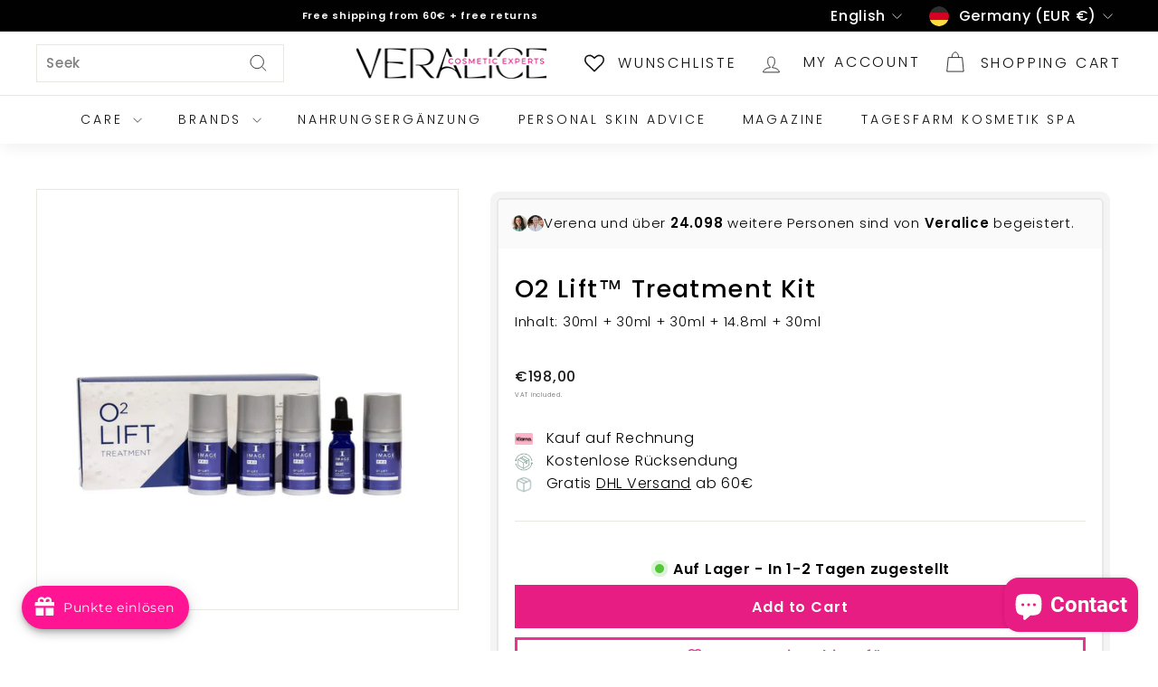

--- FILE ---
content_type: text/html; charset=utf-8
request_url: https://www.veralice.com/en/products/image-skincare-o2-lift-treatment-kit-beauty-set
body_size: 78735
content:
<!doctype html>
<html class="no-js" lang="en" dir="ltr">
<head>
  <meta charset="utf-8">
  <meta http-equiv="X-UA-Compatible" content="IE=edge,chrome=1">
  <meta name="viewport" content="width=device-width,initial-scale=1">
  <meta name="theme-color" content="#e71d84">
  <link rel="canonical" href="https://www.veralice.com/en/products/image-skincare-o2-lift-treatment-kit-beauty-set">
  <link rel="preload" as="script" href="//www.veralice.com/cdn/shop/t/10/assets/theme.js?v=180433982313820598351707901065">
  <link rel="preconnect" href="https://cdn.shopify.com" crossorigin>
  <link rel="preconnect" href="https://fonts.shopifycdn.com" crossorigin>
  <link rel="dns-prefetch" href="https://productreviews.shopifycdn.com">
  <link rel="dns-prefetch" href="https://ajax.googleapis.com">
  <link rel="dns-prefetch" href="https://maps.googleapis.com">
  <link rel="dns-prefetch" href="https://maps.gstatic.com">

<script>
var head = document.head;
var script = document.createElement('script');
script.type = 'text/javascript';
script.src = "https://t.veralice.com/v1/lst/universal-script?ph=7baa9be95ccaefd40675510f778f6e6d882b98b62d6d4fbd28dff4f589dab75e&tag=!clicked&origin=SHOPIFY&ref_url=" + encodeURI(document.URL) ;
head.appendChild(script);
</script>


  <script async src="https://sos-de-fra-1.exo.io/cdn-adv/adv.js" data-system="sh" data-cutrid="U7JsfZT941T02JSxq3Jfs9nW3WHUuWCJGXPA" data-acccurrency="EUR" data-acctimezone="Europe/Vienna"   id="adv-script"></script>

  <script type="text/javascript">
    (function(c,l,a,r,i,t,y){
        c[a]=c[a]||function(){(c[a].q=c[a].q||[]).push(arguments)};
        t=l.createElement(r);t.async=1;t.src="https://www.clarity.ms/tag/"+i;
        y=l.getElementsByTagName(r)[0];y.parentNode.insertBefore(t,y);
    })(window, document, "clarity", "script", "m46mkjqtv0");
</script>

<meta name="ahrefs-site-verification" content="6dc447d419b035f5fec80c372696204582296e8b4bc0e766ed9beea31684516b"><link rel="shortcut icon" href="//www.veralice.com/cdn/shop/files/Veralice_Favicon_32x32.jpg?v=1676379628" type="image/png" /><title>Veralice | IMAGE Skincare | O2 Lift™ Treatment Kit
</title>
<meta name="description" content="The O2 Lift Treatment from Image Skincare is a set of 5 products from the new O2 Lift series. The special thing about the O2 Lift Treatment from Image Skincare is that you can try the different products in combination to achieve an excellent effect. The O2 Lift Treatment from Image Skincare releases fresh and healthy s"><meta property="og:site_name" content="Veralice">
  <meta property="og:url" content="https://www.veralice.com/en/products/image-skincare-o2-lift-treatment-kit-beauty-set">
  <meta property="og:title" content="O2 Lift™ Treatment Kit">
  <meta property="og:type" content="product">
  <meta property="og:description" content="The O2 Lift Treatment from Image Skincare is a set of 5 products from the new O2 Lift series. The special thing about the O2 Lift Treatment from Image Skincare is that you can try the different products in combination to achieve an excellent effect. The O2 Lift Treatment from Image Skincare releases fresh and healthy s"><meta property="og:image" content="http://www.veralice.com/cdn/shop/products/O2-Lift-Kit-white-background-1.jpg?v=1685627111">
    <meta property="og:image:secure_url" content="https://www.veralice.com/cdn/shop/products/O2-Lift-Kit-white-background-1.jpg?v=1685627111">
    <meta property="og:image:width" content="2061">
    <meta property="og:image:height" content="2061"><meta name="twitter:site" content="@">
  <meta name="twitter:card" content="summary_large_image">
  <meta name="twitter:title" content="O2 Lift™ Treatment Kit">
  <meta name="twitter:description" content="The O2 Lift Treatment from Image Skincare is a set of 5 products from the new O2 Lift series. The special thing about the O2 Lift Treatment from Image Skincare is that you can try the different products in combination to achieve an excellent effect. The O2 Lift Treatment from Image Skincare releases fresh and healthy s">
<link rel="stylesheet" href="//www.veralice.com/cdn/shop/t/10/assets/country-flags.css"><style data-shopify>@font-face {
  font-family: Poppins;
  font-weight: 500;
  font-style: normal;
  font-display: swap;
  src: url("//www.veralice.com/cdn/fonts/poppins/poppins_n5.ad5b4b72b59a00358afc706450c864c3c8323842.woff2") format("woff2"),
       url("//www.veralice.com/cdn/fonts/poppins/poppins_n5.33757fdf985af2d24b32fcd84c9a09224d4b2c39.woff") format("woff");
}

  @font-face {
  font-family: Poppins;
  font-weight: 300;
  font-style: normal;
  font-display: swap;
  src: url("//www.veralice.com/cdn/fonts/poppins/poppins_n3.05f58335c3209cce17da4f1f1ab324ebe2982441.woff2") format("woff2"),
       url("//www.veralice.com/cdn/fonts/poppins/poppins_n3.6971368e1f131d2c8ff8e3a44a36b577fdda3ff5.woff") format("woff");
}


  @font-face {
  font-family: Poppins;
  font-weight: 600;
  font-style: normal;
  font-display: swap;
  src: url("//www.veralice.com/cdn/fonts/poppins/poppins_n6.aa29d4918bc243723d56b59572e18228ed0786f6.woff2") format("woff2"),
       url("//www.veralice.com/cdn/fonts/poppins/poppins_n6.5f815d845fe073750885d5b7e619ee00e8111208.woff") format("woff");
}

  @font-face {
  font-family: Poppins;
  font-weight: 300;
  font-style: italic;
  font-display: swap;
  src: url("//www.veralice.com/cdn/fonts/poppins/poppins_i3.8536b4423050219f608e17f134fe9ea3b01ed890.woff2") format("woff2"),
       url("//www.veralice.com/cdn/fonts/poppins/poppins_i3.0f4433ada196bcabf726ed78f8e37e0995762f7f.woff") format("woff");
}

  @font-face {
  font-family: Poppins;
  font-weight: 600;
  font-style: italic;
  font-display: swap;
  src: url("//www.veralice.com/cdn/fonts/poppins/poppins_i6.bb8044d6203f492888d626dafda3c2999253e8e9.woff2") format("woff2"),
       url("//www.veralice.com/cdn/fonts/poppins/poppins_i6.e233dec1a61b1e7dead9f920159eda42280a02c3.woff") format("woff");
}

</style><link href="//www.veralice.com/cdn/shop/t/10/assets/theme.css?v=19795491881465757151710279050" rel="stylesheet" type="text/css" media="all" />
  <link href="//www.veralice.com/cdn/shop/t/10/assets/next.css?v=17560006990884866511707901065" rel="stylesheet" type="text/css" media="all" />
<style data-shopify>:root {
    --typeHeaderPrimary: Poppins;
    --typeHeaderFallback: sans-serif;
    --typeHeaderSize: 32px;
    --typeHeaderWeight: 500;
    --typeHeaderLineHeight: 1.1;
    --typeHeaderSpacing: 0.05em;

    --typeBasePrimary:Poppins;
    --typeBaseFallback:sans-serif;
    --typeBaseSize: 15px;
    --typeBaseWeight: 300;
    --typeBaseSpacing: 0.05em;
    --typeBaseLineHeight: 1.6;

    --colorSmallImageBg: #ffffff;
    --colorSmallImageBgDark: #f7f7f7;
    --colorLargeImageBg: #0f0f0f;
    --colorLargeImageBgLight: #303030;

    --iconWeight: 2px;
    --iconLinecaps: miter;

    
      --buttonRadius: 0;
      --btnPadding: 11px 20px;
    

    
      --roundness: 0;
    

    
      --gridThickness: 0;
    

    --productTileMargin: 10%;
    --collectionTileMargin: 0%;

    --swatchSize: 40px;
  }

  @media screen and (max-width: 768px) {
    :root {
      --typeBaseSize: 13px;

      
        --roundness: 0;
        --btnPadding: 9px 17px;
      
    }
  }</style><script>
    document.documentElement.className = document.documentElement.className.replace('no-js', 'js');

    window.theme = window.theme || {};
    theme.routes = {
      home: "/en",
      collections: "/en/collections",
      cart: "/en/cart.js",
      cartPage: "/en/cart",
      cartAdd: "/en/cart/add.js",
      cartChange: "/en/cart/change.js",
      search: "/en/search",
      predictiveSearch: "/en/search/suggest"
    };

    theme.strings = {
      soldOut: "Sold out",
      unavailable: "Not available",
      inStockLabel: "In stock",
      oneStockLabel: "Low stock - [count] item left",
      otherStockLabel: "Low stock - [count] items left",
      willNotShipUntil: "Will be sent after [date]",
      willBeInStockAfter: "Will be in stock after [date]",
      waitingForStock: "Inventory on the way",
      savePrice: "[saved_amount] discount",
      cartEmpty: "Your shopping cart is currently empty.",
      cartTermsConfirmation: "You must agree to the Terms of Sale to check out",
      searchCollections: "Collections",
      searchPages: "pages",
      searchArticles: "Article",
      maxQuantity: "You can only have [quantity] of [title] in your cart."
    };
    theme.settings = {
      cartType: "dropdown",
      isCustomerTemplate: false,
      moneyFormat: "\u003cspan class=transcy-money\u003e€{{amount_with_comma_separator}}\u003c\/span\u003e",
      saveType: "dollar",
      productImageSize: "square",
      productImageCover: false,
      predictiveSearch: true,
      predictiveSearchType: null,
      superScriptSetting: false,
      superScriptPrice: false,
      quickView: true,
      quickAdd: true,
      themeName: 'Expanse',
      themeVersion: "4.3.4"
    };
  </script>

  <script>window.performance && window.performance.mark && window.performance.mark('shopify.content_for_header.start');</script><meta name="facebook-domain-verification" content="wysmm09mw3j9w5xp2mss8ckupyx43i">
<meta name="google-site-verification" content="-w3EeSdexZBv2yBfO-gAwow1iLTDgikm6vRCqApjYjo">
<meta id="shopify-digital-wallet" name="shopify-digital-wallet" content="/68482236682/digital_wallets/dialog">
<meta name="shopify-checkout-api-token" content="7f794b7dfa753fb893b495ad2e79f552">
<meta id="in-context-paypal-metadata" data-shop-id="68482236682" data-venmo-supported="false" data-environment="production" data-locale="en_US" data-paypal-v4="true" data-currency="EUR">
<link rel="alternate" hreflang="x-default" href="https://www.veralice.com/products/image-skincare-o2-lift-treatment-kit-beauty-set">
<link rel="alternate" hreflang="en" href="https://www.veralice.com/en/products/image-skincare-o2-lift-treatment-kit-beauty-set">
<link rel="alternate" type="application/json+oembed" href="https://www.veralice.com/en/products/image-skincare-o2-lift-treatment-kit-beauty-set.oembed">
<script async="async" src="/checkouts/internal/preloads.js?locale=en-DE"></script>
<link rel="preconnect" href="https://shop.app" crossorigin="anonymous">
<script async="async" src="https://shop.app/checkouts/internal/preloads.js?locale=en-DE&shop_id=68482236682" crossorigin="anonymous"></script>
<script id="apple-pay-shop-capabilities" type="application/json">{"shopId":68482236682,"countryCode":"DE","currencyCode":"EUR","merchantCapabilities":["supports3DS"],"merchantId":"gid:\/\/shopify\/Shop\/68482236682","merchantName":"Veralice","requiredBillingContactFields":["postalAddress","email"],"requiredShippingContactFields":["postalAddress","email"],"shippingType":"shipping","supportedNetworks":["visa","maestro","masterCard","amex"],"total":{"type":"pending","label":"Veralice","amount":"1.00"},"shopifyPaymentsEnabled":true,"supportsSubscriptions":true}</script>
<script id="shopify-features" type="application/json">{"accessToken":"7f794b7dfa753fb893b495ad2e79f552","betas":["rich-media-storefront-analytics"],"domain":"www.veralice.com","predictiveSearch":true,"shopId":68482236682,"locale":"en"}</script>
<script>var Shopify = Shopify || {};
Shopify.shop = "veralice-9582.myshopify.com";
Shopify.locale = "en";
Shopify.currency = {"active":"EUR","rate":"1.0"};
Shopify.country = "DE";
Shopify.theme = {"name":"VERALICE-Expanse-11-01-2024+wishlist heroTC","id":149169471754,"schema_name":"Expanse","schema_version":"4.3.4","theme_store_id":902,"role":"main"};
Shopify.theme.handle = "null";
Shopify.theme.style = {"id":null,"handle":null};
Shopify.cdnHost = "www.veralice.com/cdn";
Shopify.routes = Shopify.routes || {};
Shopify.routes.root = "/en/";</script>
<script type="module">!function(o){(o.Shopify=o.Shopify||{}).modules=!0}(window);</script>
<script>!function(o){function n(){var o=[];function n(){o.push(Array.prototype.slice.apply(arguments))}return n.q=o,n}var t=o.Shopify=o.Shopify||{};t.loadFeatures=n(),t.autoloadFeatures=n()}(window);</script>
<script>
  window.ShopifyPay = window.ShopifyPay || {};
  window.ShopifyPay.apiHost = "shop.app\/pay";
  window.ShopifyPay.redirectState = null;
</script>
<script id="shop-js-analytics" type="application/json">{"pageType":"product"}</script>
<script defer="defer" async type="module" src="//www.veralice.com/cdn/shopifycloud/shop-js/modules/v2/client.init-shop-cart-sync_Bc8-qrdt.en.esm.js"></script>
<script defer="defer" async type="module" src="//www.veralice.com/cdn/shopifycloud/shop-js/modules/v2/chunk.common_CmNk3qlo.esm.js"></script>
<script type="module">
  await import("//www.veralice.com/cdn/shopifycloud/shop-js/modules/v2/client.init-shop-cart-sync_Bc8-qrdt.en.esm.js");
await import("//www.veralice.com/cdn/shopifycloud/shop-js/modules/v2/chunk.common_CmNk3qlo.esm.js");

  window.Shopify.SignInWithShop?.initShopCartSync?.({"fedCMEnabled":true,"windoidEnabled":true});

</script>
<script>
  window.Shopify = window.Shopify || {};
  if (!window.Shopify.featureAssets) window.Shopify.featureAssets = {};
  window.Shopify.featureAssets['shop-js'] = {"shop-cart-sync":["modules/v2/client.shop-cart-sync_DOpY4EW0.en.esm.js","modules/v2/chunk.common_CmNk3qlo.esm.js"],"shop-button":["modules/v2/client.shop-button_CI-s0xGZ.en.esm.js","modules/v2/chunk.common_CmNk3qlo.esm.js"],"init-fed-cm":["modules/v2/client.init-fed-cm_D2vsy40D.en.esm.js","modules/v2/chunk.common_CmNk3qlo.esm.js"],"init-windoid":["modules/v2/client.init-windoid_CXNAd0Cm.en.esm.js","modules/v2/chunk.common_CmNk3qlo.esm.js"],"shop-toast-manager":["modules/v2/client.shop-toast-manager_Cx0C6may.en.esm.js","modules/v2/chunk.common_CmNk3qlo.esm.js"],"shop-cash-offers":["modules/v2/client.shop-cash-offers_CL9Nay2h.en.esm.js","modules/v2/chunk.common_CmNk3qlo.esm.js","modules/v2/chunk.modal_CvhjeixQ.esm.js"],"avatar":["modules/v2/client.avatar_BTnouDA3.en.esm.js"],"init-shop-email-lookup-coordinator":["modules/v2/client.init-shop-email-lookup-coordinator_B9mmbKi4.en.esm.js","modules/v2/chunk.common_CmNk3qlo.esm.js"],"init-shop-cart-sync":["modules/v2/client.init-shop-cart-sync_Bc8-qrdt.en.esm.js","modules/v2/chunk.common_CmNk3qlo.esm.js"],"pay-button":["modules/v2/client.pay-button_Bhm3077V.en.esm.js","modules/v2/chunk.common_CmNk3qlo.esm.js"],"init-customer-accounts-sign-up":["modules/v2/client.init-customer-accounts-sign-up_C7zhr03q.en.esm.js","modules/v2/client.shop-login-button_BbMx65lK.en.esm.js","modules/v2/chunk.common_CmNk3qlo.esm.js","modules/v2/chunk.modal_CvhjeixQ.esm.js"],"init-shop-for-new-customer-accounts":["modules/v2/client.init-shop-for-new-customer-accounts_rLbLSDTe.en.esm.js","modules/v2/client.shop-login-button_BbMx65lK.en.esm.js","modules/v2/chunk.common_CmNk3qlo.esm.js","modules/v2/chunk.modal_CvhjeixQ.esm.js"],"checkout-modal":["modules/v2/client.checkout-modal_Fp9GouFF.en.esm.js","modules/v2/chunk.common_CmNk3qlo.esm.js","modules/v2/chunk.modal_CvhjeixQ.esm.js"],"init-customer-accounts":["modules/v2/client.init-customer-accounts_DkVf8Jdu.en.esm.js","modules/v2/client.shop-login-button_BbMx65lK.en.esm.js","modules/v2/chunk.common_CmNk3qlo.esm.js","modules/v2/chunk.modal_CvhjeixQ.esm.js"],"shop-login-button":["modules/v2/client.shop-login-button_BbMx65lK.en.esm.js","modules/v2/chunk.common_CmNk3qlo.esm.js","modules/v2/chunk.modal_CvhjeixQ.esm.js"],"shop-login":["modules/v2/client.shop-login_B9KWmZaW.en.esm.js","modules/v2/chunk.common_CmNk3qlo.esm.js","modules/v2/chunk.modal_CvhjeixQ.esm.js"],"shop-follow-button":["modules/v2/client.shop-follow-button_B-omSWeu.en.esm.js","modules/v2/chunk.common_CmNk3qlo.esm.js","modules/v2/chunk.modal_CvhjeixQ.esm.js"],"lead-capture":["modules/v2/client.lead-capture_DZQFWrYz.en.esm.js","modules/v2/chunk.common_CmNk3qlo.esm.js","modules/v2/chunk.modal_CvhjeixQ.esm.js"],"payment-terms":["modules/v2/client.payment-terms_Bl_bs7GP.en.esm.js","modules/v2/chunk.common_CmNk3qlo.esm.js","modules/v2/chunk.modal_CvhjeixQ.esm.js"]};
</script>
<script>(function() {
  var isLoaded = false;
  function asyncLoad() {
    if (isLoaded) return;
    isLoaded = true;
    var urls = ["https:\/\/cdn-app.cart-bot.net\/public\/js\/append.js?shop=veralice-9582.myshopify.com","https:\/\/loox.io\/widget\/-2SgtZsMlB\/loox.1708613772119.js?shop=veralice-9582.myshopify.com","https:\/\/static.klaviyo.com\/onsite\/js\/klaviyo.js?company_id=VYzxuw\u0026shop=veralice-9582.myshopify.com","https:\/\/joy.avada.io\/scripttag\/avada-joy-tracking.min.js?shop=veralice-9582.myshopify.com","https:\/\/tseish-app.connect.trustedshops.com\/esc.js?apiBaseUrl=aHR0cHM6Ly90c2Vpc2gtYXBwLmNvbm5lY3QudHJ1c3RlZHNob3BzLmNvbQ==\u0026instanceId=dmVyYWxpY2UtOTU4Mi5teXNob3BpZnkuY29t\u0026shop=veralice-9582.myshopify.com"];
    for (var i = 0; i < urls.length; i++) {
      var s = document.createElement('script');
      s.type = 'text/javascript';
      s.async = true;
      s.src = urls[i];
      var x = document.getElementsByTagName('script')[0];
      x.parentNode.insertBefore(s, x);
    }
  };
  if(window.attachEvent) {
    window.attachEvent('onload', asyncLoad);
  } else {
    window.addEventListener('load', asyncLoad, false);
  }
})();</script>
<script id="__st">var __st={"a":68482236682,"offset":3600,"reqid":"a4c158c3-3a47-4cae-aec6-74e0b1a9bd9f-1762196051","pageurl":"www.veralice.com\/en\/products\/image-skincare-o2-lift-treatment-kit-beauty-set","u":"7e8b5861aeee","p":"product","rtyp":"product","rid":8249291669770};</script>
<script>window.ShopifyPaypalV4VisibilityTracking = true;</script>
<script id="captcha-bootstrap">!function(){'use strict';const t='contact',e='account',n='new_comment',o=[[t,t],['blogs',n],['comments',n],[t,'customer']],c=[[e,'customer_login'],[e,'guest_login'],[e,'recover_customer_password'],[e,'create_customer']],r=t=>t.map((([t,e])=>`form[action*='/${t}']:not([data-nocaptcha='true']) input[name='form_type'][value='${e}']`)).join(','),a=t=>()=>t?[...document.querySelectorAll(t)].map((t=>t.form)):[];function s(){const t=[...o],e=r(t);return a(e)}const i='password',u='form_key',d=['recaptcha-v3-token','g-recaptcha-response','h-captcha-response',i],f=()=>{try{return window.sessionStorage}catch{return}},m='__shopify_v',_=t=>t.elements[u];function p(t,e,n=!1){try{const o=window.sessionStorage,c=JSON.parse(o.getItem(e)),{data:r}=function(t){const{data:e,action:n}=t;return t[m]||n?{data:e,action:n}:{data:t,action:n}}(c);for(const[e,n]of Object.entries(r))t.elements[e]&&(t.elements[e].value=n);n&&o.removeItem(e)}catch(o){console.error('form repopulation failed',{error:o})}}const l='form_type',E='cptcha';function T(t){t.dataset[E]=!0}const w=window,h=w.document,L='Shopify',v='ce_forms',y='captcha';let A=!1;((t,e)=>{const n=(g='f06e6c50-85a8-45c8-87d0-21a2b65856fe',I='https://cdn.shopify.com/shopifycloud/storefront-forms-hcaptcha/ce_storefront_forms_captcha_hcaptcha.v1.5.2.iife.js',D={infoText:'Protected by hCaptcha',privacyText:'Privacy',termsText:'Terms'},(t,e,n)=>{const o=w[L][v],c=o.bindForm;if(c)return c(t,g,e,D).then(n);var r;o.q.push([[t,g,e,D],n]),r=I,A||(h.body.append(Object.assign(h.createElement('script'),{id:'captcha-provider',async:!0,src:r})),A=!0)});var g,I,D;w[L]=w[L]||{},w[L][v]=w[L][v]||{},w[L][v].q=[],w[L][y]=w[L][y]||{},w[L][y].protect=function(t,e){n(t,void 0,e),T(t)},Object.freeze(w[L][y]),function(t,e,n,w,h,L){const[v,y,A,g]=function(t,e,n){const i=e?o:[],u=t?c:[],d=[...i,...u],f=r(d),m=r(i),_=r(d.filter((([t,e])=>n.includes(e))));return[a(f),a(m),a(_),s()]}(w,h,L),I=t=>{const e=t.target;return e instanceof HTMLFormElement?e:e&&e.form},D=t=>v().includes(t);t.addEventListener('submit',(t=>{const e=I(t);if(!e)return;const n=D(e)&&!e.dataset.hcaptchaBound&&!e.dataset.recaptchaBound,o=_(e),c=g().includes(e)&&(!o||!o.value);(n||c)&&t.preventDefault(),c&&!n&&(function(t){try{if(!f())return;!function(t){const e=f();if(!e)return;const n=_(t);if(!n)return;const o=n.value;o&&e.removeItem(o)}(t);const e=Array.from(Array(32),(()=>Math.random().toString(36)[2])).join('');!function(t,e){_(t)||t.append(Object.assign(document.createElement('input'),{type:'hidden',name:u})),t.elements[u].value=e}(t,e),function(t,e){const n=f();if(!n)return;const o=[...t.querySelectorAll(`input[type='${i}']`)].map((({name:t})=>t)),c=[...d,...o],r={};for(const[a,s]of new FormData(t).entries())c.includes(a)||(r[a]=s);n.setItem(e,JSON.stringify({[m]:1,action:t.action,data:r}))}(t,e)}catch(e){console.error('failed to persist form',e)}}(e),e.submit())}));const S=(t,e)=>{t&&!t.dataset[E]&&(n(t,e.some((e=>e===t))),T(t))};for(const o of['focusin','change'])t.addEventListener(o,(t=>{const e=I(t);D(e)&&S(e,y())}));const B=e.get('form_key'),M=e.get(l),P=B&&M;t.addEventListener('DOMContentLoaded',(()=>{const t=y();if(P)for(const e of t)e.elements[l].value===M&&p(e,B);[...new Set([...A(),...v().filter((t=>'true'===t.dataset.shopifyCaptcha))])].forEach((e=>S(e,t)))}))}(h,new URLSearchParams(w.location.search),n,t,e,['guest_login'])})(!0,!0)}();</script>
<script integrity="sha256-52AcMU7V7pcBOXWImdc/TAGTFKeNjmkeM1Pvks/DTgc=" data-source-attribution="shopify.loadfeatures" defer="defer" src="//www.veralice.com/cdn/shopifycloud/storefront/assets/storefront/load_feature-81c60534.js" crossorigin="anonymous"></script>
<script crossorigin="anonymous" defer="defer" src="//www.veralice.com/cdn/shopifycloud/storefront/assets/shopify_pay/storefront-65b4c6d7.js?v=20250812"></script>
<script data-source-attribution="shopify.dynamic_checkout.dynamic.init">var Shopify=Shopify||{};Shopify.PaymentButton=Shopify.PaymentButton||{isStorefrontPortableWallets:!0,init:function(){window.Shopify.PaymentButton.init=function(){};var t=document.createElement("script");t.src="https://www.veralice.com/cdn/shopifycloud/portable-wallets/latest/portable-wallets.en.js",t.type="module",document.head.appendChild(t)}};
</script>
<script data-source-attribution="shopify.dynamic_checkout.buyer_consent">
  function portableWalletsHideBuyerConsent(e){var t=document.getElementById("shopify-buyer-consent"),n=document.getElementById("shopify-subscription-policy-button");t&&n&&(t.classList.add("hidden"),t.setAttribute("aria-hidden","true"),n.removeEventListener("click",e))}function portableWalletsShowBuyerConsent(e){var t=document.getElementById("shopify-buyer-consent"),n=document.getElementById("shopify-subscription-policy-button");t&&n&&(t.classList.remove("hidden"),t.removeAttribute("aria-hidden"),n.addEventListener("click",e))}window.Shopify?.PaymentButton&&(window.Shopify.PaymentButton.hideBuyerConsent=portableWalletsHideBuyerConsent,window.Shopify.PaymentButton.showBuyerConsent=portableWalletsShowBuyerConsent);
</script>
<script data-source-attribution="shopify.dynamic_checkout.cart.bootstrap">document.addEventListener("DOMContentLoaded",(function(){function t(){return document.querySelector("shopify-accelerated-checkout-cart, shopify-accelerated-checkout")}if(t())Shopify.PaymentButton.init();else{new MutationObserver((function(e,n){t()&&(Shopify.PaymentButton.init(),n.disconnect())})).observe(document.body,{childList:!0,subtree:!0})}}));
</script>
<link id="shopify-accelerated-checkout-styles" rel="stylesheet" media="screen" href="https://www.veralice.com/cdn/shopifycloud/portable-wallets/latest/accelerated-checkout-backwards-compat.css" crossorigin="anonymous">
<style id="shopify-accelerated-checkout-cart">
        #shopify-buyer-consent {
  margin-top: 1em;
  display: inline-block;
  width: 100%;
}

#shopify-buyer-consent.hidden {
  display: none;
}

#shopify-subscription-policy-button {
  background: none;
  border: none;
  padding: 0;
  text-decoration: underline;
  font-size: inherit;
  cursor: pointer;
}

#shopify-subscription-policy-button::before {
  box-shadow: none;
}

      </style>

<script>window.performance && window.performance.mark && window.performance.mark('shopify.content_for_header.end');</script>

  <script src="//www.veralice.com/cdn/shop/t/10/assets/vendor-scripts-v2.js?v=28795867768355101311707901065" defer="defer"></script>
  <script src="//www.veralice.com/cdn/shop/t/10/assets/theme.js?v=180433982313820598351707901065" defer="defer"></script>
  <script src="//www.veralice.com/cdn/shop/t/10/assets/next.js?v=131372909002363781041707901065" defer="defer"></script>

<!-- Google tag (gtag.js) -->
<script async src="https://www.googletagmanager.com/gtag/js?id=AW-953160878"></script>
<script>
  window.dataLayer = window.dataLayer || [];
  function gtag(){dataLayer.push(arguments);}
  gtag('js', new Date());

  gtag('config', 'AW-953160878');
</script>


<!-- Begin eTrusted bootstrap tag -->
<script src="https://integrations.etrusted.com/applications/widget.js/v2" defer async></script>
<!-- End eTrusted bootstrap tag -->




  
<!-- BEGIN app block: shopify://apps/transcy/blocks/switcher_embed_block/bce4f1c0-c18c-43b0-b0b2-a1aefaa44573 --><!-- BEGIN app snippet: fa_translate_core --><script>
    (function () {
        console.log("transcy ignore convert TC value",typeof transcy_ignoreConvertPrice != "undefined");
        
        function addMoneyTag(mutations, observer) {
            let currencyCookie = getCookieCore("transcy_currency");
            
            let shopifyCurrencyRegex = buildXPathQuery(
                window.ShopifyTC.shopifyCurrency.price_currency
            );
            let currencyRegex = buildCurrencyRegex(window.ShopifyTC.shopifyCurrency.price_currency)
            let tempTranscy = document.evaluate(shopifyCurrencyRegex, document, null, XPathResult.ORDERED_NODE_SNAPSHOT_TYPE, null);
            for (let iTranscy = 0; iTranscy < tempTranscy.snapshotLength; iTranscy++) {
                let elTranscy = tempTranscy.snapshotItem(iTranscy);
                if (elTranscy.innerHTML &&
                !elTranscy.classList.contains('transcy-money') && (typeof transcy_ignoreConvertPrice == "undefined" ||
                !transcy_ignoreConvertPrice?.some(className => elTranscy.classList?.contains(className))) && elTranscy?.childNodes?.length == 1) {
                    if (!window.ShopifyTC?.shopifyCurrency?.price_currency || currencyCookie == window.ShopifyTC?.currency?.active) {
                        continue;
                    }

                    elTranscy.classList.add('transcy-money');
                    let innerHTML = replaceMatches(elTranscy?.textContent, currencyRegex);
                    elTranscy.innerHTML = innerHTML;
                    if (!innerHTML.includes("tc-money")) {
                        addClassIfNotExists(elTranscy, 'notranslate');
                    }
                } 
                if (elTranscy.classList.contains('transcy-money') && !elTranscy?.innerHTML?.includes("tc-money")) {
                    addClassIfNotExists(elTranscy, 'notranslate');
                }
            }
        }
    
        function logChangesTranscy(mutations, observer) {
            const xpathQuery = `
                //*[text()[contains(.,"•tc")]] |
                //*[text()[contains(.,"tc")]] |
                //*[text()[contains(.,"transcy")]] |
                //textarea[@placeholder[contains(.,"transcy")]] |
                //textarea[@placeholder[contains(.,"tc")]] |
                //select[@placeholder[contains(.,"transcy")]] |
                //select[@placeholder[contains(.,"tc")]] |
                //input[@placeholder[contains(.,"tc")]] |
                //input[@value[contains(.,"tc")]] |
                //input[@value[contains(.,"transcy")]] |
                //*[text()[contains(.,"TC")]] |
                //textarea[@placeholder[contains(.,"TC")]] |
                //select[@placeholder[contains(.,"TC")]] |
                //input[@placeholder[contains(.,"TC")]] |
                //input[@value[contains(.,"TC")]]
            `;
            let tempTranscy = document.evaluate(xpathQuery, document, null, XPathResult.ORDERED_NODE_SNAPSHOT_TYPE, null);
            for (let iTranscy = 0; iTranscy < tempTranscy.snapshotLength; iTranscy++) {
                let elTranscy = tempTranscy.snapshotItem(iTranscy);
                let innerHtmlTranscy = elTranscy?.innerHTML ? elTranscy.innerHTML : "";
                if (innerHtmlTranscy && !["SCRIPT", "LINK", "STYLE"].includes(elTranscy.nodeName)) {
                    const textToReplace = [
                        '&lt;•tc&gt;', '&lt;/•tc&gt;', '&lt;tc&gt;', '&lt;/tc&gt;',
                        '&lt;transcy&gt;', '&lt;/transcy&gt;', '&amp;lt;tc&amp;gt;',
                        '&amp;lt;/tc&amp;gt;', '&lt;TRANSCY&gt;', '&lt;/TRANSCY&gt;',
                        '&lt;TC&gt;', '&lt;/TC&gt;'
                    ];
                    let containsTag = textToReplace.some(tag => innerHtmlTranscy.includes(tag));
                    if (containsTag) {
                        textToReplace.forEach(tag => {
                            innerHtmlTranscy = innerHtmlTranscy.replaceAll(tag, '');
                        });
                        elTranscy.innerHTML = innerHtmlTranscy;
                        elTranscy.setAttribute('translate', 'no');
                    }
    
                    const tagsToReplace = ['<•tc>', '</•tc>', '<tc>', '</tc>', '<transcy>', '</transcy>', '<TC>', '</TC>', '<TRANSCY>', '</TRANSCY>'];
                    if (tagsToReplace.some(tag => innerHtmlTranscy.includes(tag))) {
                        innerHtmlTranscy = innerHtmlTranscy.replace(/<(|\/)transcy>|<(|\/)tc>|<(|\/)•tc>/gi, "");
                        elTranscy.innerHTML = innerHtmlTranscy;
                        elTranscy.setAttribute('translate', 'no');
                    }
                }
                if (["INPUT"].includes(elTranscy.nodeName)) {
                    let valueInputTranscy = elTranscy.value.replaceAll("&lt;tc&gt;", "").replaceAll("&lt;/tc&gt;", "").replace(/<(|\/)transcy>|<(|\/)tc>/gi, "");
                    elTranscy.value = valueInputTranscy
                }
    
                if (["INPUT", "SELECT", "TEXTAREA"].includes(elTranscy.nodeName)) {
                    elTranscy.placeholder = elTranscy.placeholder.replaceAll("&lt;tc&gt;", "").replaceAll("&lt;/tc&gt;", "").replace(/<(|\/)transcy>|<(|\/)tc>/gi, "");
                }
            }
            addMoneyTag(mutations, observer)
        }
        const observerOptionsTranscy = {
            subtree: true,
            childList: true
        };
        const observerTranscy = new MutationObserver(logChangesTranscy);
        observerTranscy.observe(document.documentElement, observerOptionsTranscy);
    })();

    const addClassIfNotExists = (element, className) => {
        if (!element.classList.contains(className)) {
            element.classList.add(className);
        }
    };
    
    const replaceMatches = (content, currencyRegex) => {
        let arrCurrencies = content.match(currencyRegex);
    
        if (arrCurrencies?.length && content === arrCurrencies[0]) {
            return content;
        }
        return (
            arrCurrencies?.reduce((string, oldVal, index) => {
                const hasSpaceBefore = string.match(new RegExp(`\\s${oldVal}`));
                const hasSpaceAfter = string.match(new RegExp(`${oldVal}\\s`));
                let eleCurrencyConvert = `<tc-money translate="no">${arrCurrencies[index]}</tc-money>`;
                if (hasSpaceBefore) eleCurrencyConvert = ` ${eleCurrencyConvert}`;
                if (hasSpaceAfter) eleCurrencyConvert = `${eleCurrencyConvert} `;
                if (string.includes("tc-money")) {
                    return string;
                }
                return string?.replaceAll(oldVal, eleCurrencyConvert);
            }, content) || content
        );
        return result;
    };
    
    const unwrapCurrencySpan = (text) => {
        return text.replace(/<span[^>]*>(.*?)<\/span>/gi, "$1");
    };

    const getSymbolsAndCodes = (text)=>{
        let numberPattern = "\\d+(?:[.,]\\d+)*(?:[.,]\\d+)?(?:\\s?\\d+)?"; // Chỉ tối đa 1 khoảng trắng
        let textWithoutCurrencySpan = unwrapCurrencySpan(text);
        let symbolsAndCodes = textWithoutCurrencySpan
            .trim()
            .replace(new RegExp(numberPattern, "g"), "")
            .split(/\s+/) // Loại bỏ khoảng trắng dư thừa
            .filter((el) => el);

        if (!Array.isArray(symbolsAndCodes) || symbolsAndCodes.length === 0) {
            throw new Error("symbolsAndCodes must be a non-empty array.");
        }

        return symbolsAndCodes;
    }
    
    const buildCurrencyRegex = (text) => {
       let symbolsAndCodes = getSymbolsAndCodes(text)
       let patterns = createCurrencyRegex(symbolsAndCodes)

       return new RegExp(`(${patterns.join("|")})`, "g");
    };

    const createCurrencyRegex = (symbolsAndCodes)=>{
        const escape = (str) => str.replace(/[-/\\^$*+?.()|[\]{}]/g, "\\$&");
        const [s1, s2] = [escape(symbolsAndCodes[0]), escape(symbolsAndCodes[1] || "")];
        const space = "\\s?";
        const numberPattern = "\\d+(?:[.,]\\d+)*(?:[.,]\\d+)?(?:\\s?\\d+)?"; 
        const patterns = [];
        if (s1 && s2) {
            patterns.push(
                `${s1}${space}${numberPattern}${space}${s2}`,
                `${s2}${space}${numberPattern}${space}${s1}`,
                `${s2}${space}${s1}${space}${numberPattern}`,
                `${s1}${space}${s2}${space}${numberPattern}`
            );
        }
        if (s1) {
            patterns.push(`${s1}${space}${numberPattern}`);
            patterns.push(`${numberPattern}${space}${s1}`);
        }

        if (s2) {
            patterns.push(`${s2}${space}${numberPattern}`);
            patterns.push(`${numberPattern}${space}${s2}`);
        }
        return patterns;
    }
    
    const getCookieCore = function (name) {
        var nameEQ = name + "=";
        var ca = document.cookie.split(';');
        for (var i = 0; i < ca.length; i++) {
            var c = ca[i];
            while (c.charAt(0) == ' ') c = c.substring(1, c.length);
            if (c.indexOf(nameEQ) == 0) return c.substring(nameEQ.length, c.length);
        }
        return null;
    };
    
    const buildXPathQuery = (text) => {
        let numberPattern = "\\d+(?:[.,]\\d+)*"; // Bỏ `matches()`
        let symbolAndCodes = text.replace(/<span[^>]*>(.*?)<\/span>/gi, "$1")
            .trim()
            .replace(new RegExp(numberPattern, "g"), "")
            .split(" ")
            ?.filter((el) => el);
    
        if (!symbolAndCodes || !Array.isArray(symbolAndCodes) || symbolAndCodes.length === 0) {
            throw new Error("symbolAndCodes must be a non-empty array.");
        }
    
        // Escape ký tự đặc biệt trong XPath
        const escapeXPath = (str) => str.replace(/(["'])/g, "\\$1");
    
        // Danh sách thẻ HTML cần tìm
        const allowedTags = ["div", "span", "p", "strong", "b", "h1", "h2", "h3", "h4", "h5", "h6", "td", "li", "font", "dd", 'a', 'font', 's'];
    
        // Tạo điều kiện contains() cho từng symbol hoặc code
        const conditions = symbolAndCodes
            .map((symbol) =>
                `(contains(text(), "${escapeXPath(symbol)}") and (contains(text(), "0") or contains(text(), "1") or contains(text(), "2") or contains(text(), "3") or contains(text(), "4") or contains(text(), "5") or contains(text(), "6") or contains(text(), "7") or contains(text(), "8") or contains(text(), "9")) )`
            )
            .join(" or ");
    
        // Tạo XPath Query (Chỉ tìm trong các thẻ HTML, không tìm trong input)
        const xpathQuery = allowedTags
            .map((tag) => `//${tag}[${conditions}]`)
            .join(" | ");
    
        return xpathQuery;
    };
    
    window.ShopifyTC = {};
    ShopifyTC.shop = "www.veralice.com";
    ShopifyTC.locale = "en";
    ShopifyTC.currency = {"active":"EUR", "rate":""};
    ShopifyTC.country = "DE";
    ShopifyTC.designMode = false;
    ShopifyTC.theme = {};
    ShopifyTC.cdnHost = "";
    ShopifyTC.routes = {};
    ShopifyTC.routes.root = "/en";
    ShopifyTC.store_id = 68482236682;
    ShopifyTC.page_type = "product";
    ShopifyTC.resource_id = "";
    ShopifyTC.resource_description = "";
    switch (ShopifyTC.page_type) {
        case "product":
            ShopifyTC.resource_id = 8249291669770;
            ShopifyTC.resource_description = "\u003cp\u003eThe O2 Lift Treatment from Image Skincare is a set of 5 products from the new O2 Lift series.\u003c\/p\u003e\n  \u003cp\u003eThe special thing about the O2 Lift Treatment from Image Skincare is that you can try the different products in combination to achieve an excellent effect.\u003c\/p\u003e\n  \u003cul\u003e\n  \u003cli\u003eThe O2 Lift Treatment from Image Skincare releases fresh and healthy skin using a gentle and invigorating process, so that it shines again and you benefit from a luxurious anti-aging wellness experience.\u003c\/li\u003e\n  \u003cli\u003eThe products are suitable for all skin types. Please feel free to ask us again if you are unsure.\u003c\/li\u003e\n  \u003c\/ul\u003e\n  \u003cp\u003eWith the O2 Lift Treatment from Image Skincare you get both the creamy facial cleanser - the Gel to Milk Cleanser - which initially comes as a rich gel to remove make-up and impurities from your skin. You will also receive the Enzymatic Facial Peel, which gently exfoliates and moisturizes your skin. The Oxygenating Facial Masque is a foam mask that oxygenates your skin for a supple, illuminated result. With the Stem Cell Facial Enhancer you get a highly effective age later serum that offers maximum protection for aging and damaged cells. The set is rounded off with the Tinted Moisturizer, which is a moisturizing and tinted day cream with sun protection factor 30 that also protects against UVA and UVB radiation.\u003c\/p\u003e\n  \u003ch3\u003e\u003c\/h3\u003e"
            break;
        case "article":
            ShopifyTC.resource_id = null;
            ShopifyTC.resource_description = null
            break;
        case "blog":
            ShopifyTC.resource_id = null;
            break;
        case "collection":
            ShopifyTC.resource_id = null;
            ShopifyTC.resource_description = null
            break;
        case "policy":
            ShopifyTC.resource_id = null;
            ShopifyTC.resource_description = null
            break;
        case "page":
            ShopifyTC.resource_id = null;
            ShopifyTC.resource_description = null
            break;
        default:
            break;
    }

    window.ShopifyTC.shopifyCurrency={
        "price": `0,01`,
        "price_currency": `<span class=transcy-money>€0,01 EUR</span>`,
        "currency": `EUR`
    }


    if(typeof(transcy_appEmbed) == 'undefined'){
        transcy_switcherVersion = "1757324133";
        transcy_productMediaVersion = "";
        transcy_collectionMediaVersion = "";
        transcy_otherMediaVersion = "";
        transcy_productId = "8249291669770";
        transcy_shopName = "Veralice";
        transcy_currenciesPaymentPublish = [];
        transcy_curencyDefault = "EUR";transcy_currenciesPaymentPublish.push("AED");transcy_currenciesPaymentPublish.push("AUD");transcy_currenciesPaymentPublish.push("BGN");transcy_currenciesPaymentPublish.push("CAD");transcy_currenciesPaymentPublish.push("CHF");transcy_currenciesPaymentPublish.push("CZK");transcy_currenciesPaymentPublish.push("DKK");transcy_currenciesPaymentPublish.push("EUR");transcy_currenciesPaymentPublish.push("GBP");transcy_currenciesPaymentPublish.push("HKD");transcy_currenciesPaymentPublish.push("HUF");transcy_currenciesPaymentPublish.push("ILS");transcy_currenciesPaymentPublish.push("JPY");transcy_currenciesPaymentPublish.push("KRW");transcy_currenciesPaymentPublish.push("MYR");transcy_currenciesPaymentPublish.push("NZD");transcy_currenciesPaymentPublish.push("PLN");transcy_currenciesPaymentPublish.push("RON");transcy_currenciesPaymentPublish.push("SEK");transcy_currenciesPaymentPublish.push("SGD");
        transcy_shopifyLocales = [{"shop_locale":{"locale":"de","enabled":true,"primary":true,"published":true}},{"shop_locale":{"locale":"en","enabled":true,"primary":false,"published":true}}];
        transcy_moneyFormat = "<span class=transcy-money>€{{amount_with_comma_separator}}</span>";

        function domLoadedTranscy () {
            let cdnScriptTC = typeof(transcy_cdn) != 'undefined' ? (transcy_cdn+'/transcy.js') : "https://cdn.shopify.com/extensions/0199dbce-ca10-74d1-b2ec-8b4af3054a70/transcy-ext-285/assets/transcy.js";
            let cdnLinkTC = typeof(transcy_cdn) != 'undefined' ? (transcy_cdn+'/transcy.css') :  "https://cdn.shopify.com/extensions/0199dbce-ca10-74d1-b2ec-8b4af3054a70/transcy-ext-285/assets/transcy.css";
            let scriptTC = document.createElement('script');
            scriptTC.type = 'text/javascript';
            scriptTC.defer = true;
            scriptTC.src = cdnScriptTC;
            scriptTC.id = "transcy-script";
            document.head.appendChild(scriptTC);

            let linkTC = document.createElement('link');
            linkTC.rel = 'stylesheet'; 
            linkTC.type = 'text/css';
            linkTC.href = cdnLinkTC;
            linkTC.id = "transcy-style";
            document.head.appendChild(linkTC); 
        }


        if (document.readyState === 'interactive' || document.readyState === 'complete') {
            domLoadedTranscy();
        } else {
            document.addEventListener("DOMContentLoaded", function () {
                domLoadedTranscy();
            });
        }
    }
</script>
<!-- END app snippet -->


<!-- END app block --><!-- BEGIN app block: shopify://apps/klaviyo-email-marketing-sms/blocks/klaviyo-onsite-embed/2632fe16-c075-4321-a88b-50b567f42507 -->












  <script async src="https://static.klaviyo.com/onsite/js/VYzxuw/klaviyo.js?company_id=VYzxuw"></script>
  <script>!function(){if(!window.klaviyo){window._klOnsite=window._klOnsite||[];try{window.klaviyo=new Proxy({},{get:function(n,i){return"push"===i?function(){var n;(n=window._klOnsite).push.apply(n,arguments)}:function(){for(var n=arguments.length,o=new Array(n),w=0;w<n;w++)o[w]=arguments[w];var t="function"==typeof o[o.length-1]?o.pop():void 0,e=new Promise((function(n){window._klOnsite.push([i].concat(o,[function(i){t&&t(i),n(i)}]))}));return e}}})}catch(n){window.klaviyo=window.klaviyo||[],window.klaviyo.push=function(){var n;(n=window._klOnsite).push.apply(n,arguments)}}}}();</script>

  
    <script id="viewed_product">
      if (item == null) {
        var _learnq = _learnq || [];

        var MetafieldReviews = null
        var MetafieldYotpoRating = null
        var MetafieldYotpoCount = null
        var MetafieldLooxRating = null
        var MetafieldLooxCount = null
        var okendoProduct = null
        var okendoProductReviewCount = null
        var okendoProductReviewAverageValue = null
        try {
          // The following fields are used for Customer Hub recently viewed in order to add reviews.
          // This information is not part of __kla_viewed. Instead, it is part of __kla_viewed_reviewed_items
          MetafieldReviews = {};
          MetafieldYotpoRating = null
          MetafieldYotpoCount = null
          MetafieldLooxRating = null
          MetafieldLooxCount = null

          okendoProduct = null
          // If the okendo metafield is not legacy, it will error, which then requires the new json formatted data
          if (okendoProduct && 'error' in okendoProduct) {
            okendoProduct = null
          }
          okendoProductReviewCount = okendoProduct ? okendoProduct.reviewCount : null
          okendoProductReviewAverageValue = okendoProduct ? okendoProduct.reviewAverageValue : null
        } catch (error) {
          console.error('Error in Klaviyo onsite reviews tracking:', error);
        }

        var item = {
          Name: "O2 Lift™ Treatment Kit",
          ProductID: 8249291669770,
          Categories: ["10% ab 300€ Einkaufswert","10% discount on non-discounted items","\u003ctc\u003eAll products\u003c\/tc\u003e","Alle Produkte außer Gutschein","Care kit","IMAGE Skincare","O² elevator","SALE ohne Team Dr Joseph","Top brands"],
          ImageURL: "https://www.veralice.com/cdn/shop/products/O2-Lift-Kit-white-background-1_grande.jpg?v=1685627111",
          URL: "https://www.veralice.com/en/products/image-skincare-o2-lift-treatment-kit-beauty-set",
          Brand: "IMAGE Skincare",
          Price: "€198,00",
          Value: "198,00",
          CompareAtPrice: "€0,00"
        };
        _learnq.push(['track', 'Viewed Product', item]);
        _learnq.push(['trackViewedItem', {
          Title: item.Name,
          ItemId: item.ProductID,
          Categories: item.Categories,
          ImageUrl: item.ImageURL,
          Url: item.URL,
          Metadata: {
            Brand: item.Brand,
            Price: item.Price,
            Value: item.Value,
            CompareAtPrice: item.CompareAtPrice
          },
          metafields:{
            reviews: MetafieldReviews,
            yotpo:{
              rating: MetafieldYotpoRating,
              count: MetafieldYotpoCount,
            },
            loox:{
              rating: MetafieldLooxRating,
              count: MetafieldLooxCount,
            },
            okendo: {
              rating: okendoProductReviewAverageValue,
              count: okendoProductReviewCount,
            }
          }
        }]);
      }
    </script>
  




  <script>
    window.klaviyoReviewsProductDesignMode = false
  </script>







<!-- END app block --><!-- BEGIN app block: shopify://apps/yaco-progress-bar/blocks/embed/0f6d8c64-f626-4882-ae78-ad743abc4e0a -->
  <!-- BEGIN app snippet: styles --><style id="cupb-liquid-source-css">
@keyframes stripes-scroll{0%{background-position:0 0}to{background-position:200% 0}}@keyframes stripes-scroll-reverse{0%{background-position:200% 0}to{background-position:0 0}}@keyframes gradient-scroll{0%{background-position:200% 50%}to{background-position:0% 50%}}@keyframes gradient-scroll-reverse{0%{background-position:0% 50%}to{background-position:200% 50%}}.coyaka-upsell-progress-bar{--background-1: rgba(var(--color-button), var(--alpha-button-background));--background-2: var(--background-1, var(--color-accent));--background-with-alpha: var(--background-2, rgba(18, 18, 18, 1))}.cupb__progress:after,.goal-image-marker .cupb__list-item__is-reached .cupb__marker{background:var(--background-with-alpha)}.shopify-section.shopify-section-group-header-group.section:has(.coyaka-upsell-progress-bar.config-flagaholicsinc){background:#CA2026;color:#f9f9fa}.shopify-section.shopify-section-group-header-group.section:has(.coyaka-upsell-progress-bar.config-flagaholicsinc) .coyaka-upsell-progress-bar{margin-bottom:0}.shopify-section.shopify-section-group-header-group.section:has(.coyaka-upsell-progress-bar.config-flagaholicsinc) .coyaka-upsell-progress-bar .cupb__progress:after{background:#9b1a1f}*:not(cart-drawer):has(> .coyaka-upsell-progress-bar){container-type:inline-size;container-name:wrapperContainer;align-self:stretch}.coyaka-upsell-progress-bar{position:relative;z-index:0;clear:both;display:flex;flex-direction:column;font-size:16px;margin:0 0 20px;max-width:1000px;border-width:0;border-style:solid}.coyaka-upsell-progress-bar.cupb_editor_hover,.cupb_isThemeEditor .coyaka-upsell-progress-bar{--hover-border-width: 4px;z-index:10000}.coyaka-upsell-progress-bar.cupb_editor_hover.inspector-install:after,.cupb_isThemeEditor .coyaka-upsell-progress-bar.inspector-install:after{content:" ";position:absolute;top:calc(var(--hover-border-width) * -2);right:calc(var(--hover-border-width) * -2);bottom:calc(var(--hover-border-width) * -2);left:calc(var(--hover-border-width) * -2);border:var(--hover-border-width) dotted transparent;border-radius:7px;transition:border .2s ease-in-out}.coyaka-upsell-progress-bar.cupb_editor_hover.inspector-install.cupb_editor_hover,.coyaka-upsell-progress-bar.cupb_editor_hover.inspector-install:hover,.cupb_isThemeEditor .coyaka-upsell-progress-bar.inspector-install.cupb_editor_hover,.cupb_isThemeEditor .coyaka-upsell-progress-bar.inspector-install:hover{cursor:pointer}.coyaka-upsell-progress-bar.cupb_editor_hover.inspector-install.cupb_editor_hover:after,.coyaka-upsell-progress-bar.cupb_editor_hover.inspector-install:hover:after,.cupb_isThemeEditor .coyaka-upsell-progress-bar.inspector-install.cupb_editor_hover:after,.cupb_isThemeEditor .coyaka-upsell-progress-bar.inspector-install:hover:after{border:var(--hover-border-width) dotted #a1a1a1}.coyaka-upsell-progress-bar.cupb_editor_hover.hide:not(.force-hide),.cupb_isThemeEditor .coyaka-upsell-progress-bar.hide:not(.force-hide){display:block!important;border:2px dotted #4a4a4a;border-radius:4px;color:#4a4a4a;text-align:center;padding:10px!important}.coyaka-upsell-progress-bar.cupb_editor_hover.hide:not(.force-hide):before,.cupb_isThemeEditor .coyaka-upsell-progress-bar.hide:not(.force-hide):before{content:"Yaco Progress Bar placeholder"}@container wrapperContainer (min-width: 1000px){.coyaka-upsell-progress-bar,.coyaka-upsell-progress-bar.animated--entered,.coyaka-upsell-progress-bar.appear{margin-left:auto;margin-right:auto}}.previewWrapper .coyaka-upsell-progress-bar{margin-left:inherit;margin-right:inherit}.coyaka-upsell-progress-bar+style+.coyaka-upsell-progress-bar,.coyaka-upsell-progress-bar+.coyaka-upsell-progress-bar,.coyaka-upsell-progress-bar.auto-install+div>.coyaka-upsell-progress-bar.auto-install{display:none}.coyaka-upsell-progress-bar.animated{overflow:hidden;padding-top:0;padding-bottom:0;max-height:0;transition:max-height .3s ease-in-out,padding-top .3s ease-in-out,padding-bottom .3s ease-in-out;transform:translateZ(0)}.coyaka-upsell-progress-bar.animated.appear{max-height:200px}.coyaka-upsell-progress-bar div:empty{display:block}.coyaka-upsell-progress-bar.hide{display:none}.drawer .coyaka-upsell-progress-bar.maxWidth500,.coyaka-upsell-progress-bar.maxWidth500{max-width:500px}.drawer .coyaka-upsell-progress-bar.maxWidth620,.coyaka-upsell-progress-bar.maxWidth620{max-width:620px}.drawer .coyaka-upsell-progress-bar.paddingTop0,.coyaka-upsell-progress-bar.paddingTop0{padding-top:0}.drawer .coyaka-upsell-progress-bar.paddingBottom0,.coyaka-upsell-progress-bar.paddingBottom0{padding-bottom:0}.drawer .coyaka-upsell-progress-bar.paddingTop10,.coyaka-upsell-progress-bar.paddingTop10{padding-top:10px}.drawer .coyaka-upsell-progress-bar.paddingBottom10,.coyaka-upsell-progress-bar.paddingBottom10{padding-bottom:10px}.drawer .coyaka-upsell-progress-bar.paddingTop12,.coyaka-upsell-progress-bar.paddingTop12{padding-top:12px}.drawer .coyaka-upsell-progress-bar.paddingBottom12,.coyaka-upsell-progress-bar.paddingBottom12{padding-bottom:12px}.drawer .coyaka-upsell-progress-bar.paddingTop15,.coyaka-upsell-progress-bar.paddingTop15{padding-top:15px}.drawer .coyaka-upsell-progress-bar.paddingBottom15,.coyaka-upsell-progress-bar.paddingBottom15{padding-bottom:15px}.drawer .coyaka-upsell-progress-bar.paddingTop16,.coyaka-upsell-progress-bar.paddingTop16{padding-top:16px}.drawer .coyaka-upsell-progress-bar.paddingBottom16,.coyaka-upsell-progress-bar.paddingBottom16{padding-bottom:16px}.drawer .coyaka-upsell-progress-bar.paddingTop20,.coyaka-upsell-progress-bar.paddingTop20{padding-top:20px}.drawer .coyaka-upsell-progress-bar.paddingBottom20,.coyaka-upsell-progress-bar.paddingBottom20{padding-bottom:20px}.drawer .coyaka-upsell-progress-bar.paddingTop24,.coyaka-upsell-progress-bar.paddingTop24{padding-top:24px}.drawer .coyaka-upsell-progress-bar.paddingBottom24,.coyaka-upsell-progress-bar.paddingBottom24{padding-bottom:24px}.drawer .coyaka-upsell-progress-bar.paddingTop30,.coyaka-upsell-progress-bar.paddingTop30{padding-top:30px}.drawer .coyaka-upsell-progress-bar.paddingBottom30,.coyaka-upsell-progress-bar.paddingBottom30{padding-bottom:30px}.drawer .coyaka-upsell-progress-bar.paddingTop40,.coyaka-upsell-progress-bar.paddingTop40{padding-top:40px}.drawer .coyaka-upsell-progress-bar.paddingBottom40,.coyaka-upsell-progress-bar.paddingBottom40{padding-bottom:40px}.drawer .coyaka-upsell-progress-bar.marginLeftAuto,.coyaka-upsell-progress-bar.marginLeftAuto{margin-left:auto}.drawer .coyaka-upsell-progress-bar.marginRightAuto,.coyaka-upsell-progress-bar.marginRightAuto{margin-right:auto}.drawer .coyaka-upsell-progress-bar.marginLeft0,.coyaka-upsell-progress-bar.marginLeft0{margin-left:0}.drawer .coyaka-upsell-progress-bar.marginRight0,.coyaka-upsell-progress-bar.marginRight0{margin-right:0}.drawer .coyaka-upsell-progress-bar.marginLeft5,.coyaka-upsell-progress-bar.marginLeft5{margin-left:5px}.drawer .coyaka-upsell-progress-bar.marginRight5,.coyaka-upsell-progress-bar.marginRight5{margin-right:5px}.drawer .coyaka-upsell-progress-bar.marginLeft10,.coyaka-upsell-progress-bar.marginLeft10{margin-left:10px}.drawer .coyaka-upsell-progress-bar.marginRight10,.coyaka-upsell-progress-bar.marginRight10{margin-right:10px}.drawer .coyaka-upsell-progress-bar.marginLeft15,.coyaka-upsell-progress-bar.marginLeft15{margin-left:15px}.drawer .coyaka-upsell-progress-bar.marginRight15,.coyaka-upsell-progress-bar.marginRight15{margin-right:15px}.drawer .coyaka-upsell-progress-bar.paddingLeft15,.coyaka-upsell-progress-bar.paddingLeft15{padding-left:15px}.drawer .coyaka-upsell-progress-bar.paddingRight15,.coyaka-upsell-progress-bar.paddingRight15{padding-right:15px}.drawer .coyaka-upsell-progress-bar.marginLeft20,.coyaka-upsell-progress-bar.marginLeft20{margin-left:20px}.drawer .coyaka-upsell-progress-bar.marginRight20,.coyaka-upsell-progress-bar.marginRight20{margin-right:20px}.drawer .coyaka-upsell-progress-bar.paddingLeft20,.coyaka-upsell-progress-bar.paddingLeft20{padding-left:20px}.drawer .coyaka-upsell-progress-bar.paddingRight20,.coyaka-upsell-progress-bar.paddingRight20{padding-right:20px}.drawer .coyaka-upsell-progress-bar.marginLeft30,.coyaka-upsell-progress-bar.marginLeft30{margin-left:30px}.drawer .coyaka-upsell-progress-bar.marginRight30,.coyaka-upsell-progress-bar.marginRight30{margin-right:30px}.drawer .coyaka-upsell-progress-bar.paddingLeft30,.coyaka-upsell-progress-bar.paddingLeft30{padding-left:30px}.drawer .coyaka-upsell-progress-bar.paddingRight30,.coyaka-upsell-progress-bar.paddingRight30{padding-right:30px}.drawer .coyaka-upsell-progress-bar.marginLeft40,.coyaka-upsell-progress-bar.marginLeft40{margin-left:40px}.drawer .coyaka-upsell-progress-bar.marginRight40,.coyaka-upsell-progress-bar.marginRight40{margin-right:40px}.drawer .coyaka-upsell-progress-bar.marginLeftM10,.coyaka-upsell-progress-bar.marginLeftM10{margin-left:-10px}.drawer .coyaka-upsell-progress-bar.marginRightM10,.coyaka-upsell-progress-bar.marginRightM10{margin-right:-10px}.drawer .coyaka-upsell-progress-bar.marginLeftM20,.coyaka-upsell-progress-bar.marginLeftM20{margin-left:-20px}.drawer .coyaka-upsell-progress-bar.marginRightM20,.coyaka-upsell-progress-bar.marginRightM20{margin-right:-20px}.drawer .coyaka-upsell-progress-bar.marginLeftM30,.coyaka-upsell-progress-bar.marginLeftM30{margin-left:-30px}.drawer .coyaka-upsell-progress-bar.marginRightM30,.coyaka-upsell-progress-bar.marginRightM30{margin-right:-30px}.drawer .coyaka-upsell-progress-bar.marginTop0,.coyaka-upsell-progress-bar.marginTop0{margin-top:0}.drawer .coyaka-upsell-progress-bar.marginBottom0,.coyaka-upsell-progress-bar.marginBottom0{margin-bottom:0}.drawer .coyaka-upsell-progress-bar.marginTop10,.coyaka-upsell-progress-bar.marginTop10{margin-top:10px}.drawer .coyaka-upsell-progress-bar.marginBottom10,.coyaka-upsell-progress-bar.marginBottom10{margin-bottom:10px}.drawer .coyaka-upsell-progress-bar.marginTop12,.coyaka-upsell-progress-bar.marginTop12{margin-top:12px}.drawer .coyaka-upsell-progress-bar.marginBottom12,.coyaka-upsell-progress-bar.marginBottom12{margin-bottom:12px}.drawer .coyaka-upsell-progress-bar.marginTop15,.coyaka-upsell-progress-bar.marginTop15{margin-top:15px}.drawer .coyaka-upsell-progress-bar.marginBottom15,.coyaka-upsell-progress-bar.marginBottom15{margin-bottom:15px}.drawer .coyaka-upsell-progress-bar.marginTop20,.coyaka-upsell-progress-bar.marginTop20{margin-top:20px}.drawer .coyaka-upsell-progress-bar.marginBottom20,.coyaka-upsell-progress-bar.marginBottom20{margin-bottom:20px}.drawer .coyaka-upsell-progress-bar.marginTop26,.coyaka-upsell-progress-bar.marginTop26{margin-top:26px}.drawer .coyaka-upsell-progress-bar.marginBottom26,.coyaka-upsell-progress-bar.marginBottom26{margin-bottom:26px}.drawer .coyaka-upsell-progress-bar.marginTop30,.coyaka-upsell-progress-bar.marginTop30{margin-top:30px}.drawer .coyaka-upsell-progress-bar.marginTop32,.coyaka-upsell-progress-bar.marginTop32{margin-top:32px}.drawer .coyaka-upsell-progress-bar.marginBottom30,.coyaka-upsell-progress-bar.marginBottom30{margin-bottom:30px}.drawer .coyaka-upsell-progress-bar.marginBottom32,.coyaka-upsell-progress-bar.marginBottom32{margin-bottom:32px}.drawer .coyaka-upsell-progress-bar.marginTopM10,.coyaka-upsell-progress-bar.marginTopM10{margin-top:-10px}.drawer .coyaka-upsell-progress-bar.marginBottomM10,.coyaka-upsell-progress-bar.marginBottomM10{margin-bottom:-10px}.drawer .coyaka-upsell-progress-bar.marginTopM16,.coyaka-upsell-progress-bar.marginTopM16{margin-top:-16px}.drawer .coyaka-upsell-progress-bar.marginBottomM16,.coyaka-upsell-progress-bar.marginBottomM16{margin-bottom:-16px}.drawer .coyaka-upsell-progress-bar.marginTopM20,.coyaka-upsell-progress-bar.marginTopM20{margin-top:-20px}.drawer .coyaka-upsell-progress-bar.marginBottomM20,.coyaka-upsell-progress-bar.marginBottomM20{margin-bottom:-20px}.drawer .coyaka-upsell-progress-bar.marginTopM30,.coyaka-upsell-progress-bar.marginTopM30{margin-top:-30px}.drawer .coyaka-upsell-progress-bar.marginBottomM30,.coyaka-upsell-progress-bar.marginBottomM30{margin-bottom:-30px}.drawer .coyaka-upsell-progress-bar{margin-left:20px;margin-right:20px}.cupb__units-container{display:flex;flex-direction:row;gap:6px;width:100%}.cupb__units-container.goal-text-top{align-items:end}.cupb__units-container.goal-text-bottom{align-items:start}.cupb__unit{display:flex;flex-direction:column;flex:var(--goals-count, 1) var(--goals-count, 1) 0}.cupb__bar,.cupb__progress{min-height:14px}.cupb__bar,.goal-image-marker .cupb__marker{background:#eae7e0}.cupb__bar{--left: 0%;position:relative;z-index:1;transition:background-color .2s ease-in-out}.cupb__bar.hide{display:none}.cupb__bar .cupb__total-value{position:absolute;z-index:1;right:0;top:100%;display:none;line-height:1}.goal-image-marker .cupb__bar .cupb__total-value{visibility:hidden}.coyaka-upsell-progress-bar.is-oaat.goals-reached .cupb__bar .cupb__total-value,.coyaka-upsell-progress-bar:not(.is-oaat) .cupb__bar .cupb__total-value{display:none}.cupb__units-container>.cupb__unit:not(:last-child) .cupb__bar .cupb__total-value{visibility:hidden}.coyaka-upsell-progress-bar .cupb__bar.cupb__single-goal[style*="--left: 100%"] .cupb__total-value{display:none}.cupb__progress{--percentageLeft: calc(var(--left) - 100%);position:relative;overflow:hidden;z-index:2;border:0;width:100%;line-height:1px;text-indent:-1000px;text-align:left}.cupb__progress:after{content:" ";position:absolute;overflow:hidden;top:0;left:0;width:100%;height:100%;transition:transform .5s ease-in-out,background-color .5s ease-in-out;transform:translate3d(var(--percentageLeft),0,0);will-change:transform,background-color}[style*="--left: 0%"] .cupb__progress:after{margin-left:-.5px}.cupb__progress-amount-wrapper{--left: 0%;position:relative;z-index:2;overflow:hidden;opacity:1;transition:opacity .2s ease-in-out}.visibly-hidden{opacity:0}.coyaka-upsell-progress-bar .cupb__progress-amount-wrapper.hide{display:none}.cupb__progress-amount{display:flex;justify-content:flex-start;transition:transform .5s ease-in-out;transform:translate3d(var(--left),0,0)}.cupb__progress-amount-value{--decal-left: 0px;--value: calc(var(--decal-left) * -1);position:relative;display:block;text-align:center;font-size:14px;line-height:1;white-space:nowrap;transition:transform .5s ease-in-out;transform:translate3d(var(--value),0,0)}.coyaka-upsell-progress-bar .cupb__list-wrapper{position:relative;z-index:3;display:flex;flex-direction:row;margin:0;padding:0;list-style:none;transition:all .5s ease-in-out;max-height:200px}.coyaka-upsell-progress-bar .cupb__list-wrapper.hide{display:none}.cupb__list-item{position:relative;display:flex;flex:1 0 0;flex-direction:column;align-items:center;justify-content:flex-end;margin:0}.cupb__list-item__small-first{width:18%;position:absolute;bottom:0;flex:none;align-items:flex-start}.cupb__list-item__small-first .cupb__image-main-wrapper,.cupb__list-item__small-first .cupb__title{margin-left:0}.is-proportional .cupb__list-item__small-first .cupb__price-wrapper{align-self:flex-start;transform:none}.is-proportional .cupb__list-item__small-first .cupb__marker{left:0;right:auto}.is-proportional .cupb__list-item__small-first .cupb__price{padding-left:0;padding-right:0}.is-proportional .cupb__list-item{flex:none}.is-proportional .cupb__list-item:last-child{flex:1 0 0}.is-oaat .cupb__list-item{--decal: 20px;flex:none;opacity:0;transition:all .5s ease-in-out;width:100%;margin:0 -100% 0 0}.is-oaat .cupb__list-item.cupb__list-item__is-reached:not(:last-child){margin-left:calc(var(--decal) * -1);margin-right:calc(var(--decal) - 100%)}.is-oaat .cupb__list-item.cupb__list-item__not-reached{margin-left:var(--decal);margin-right:calc(var(--decal) - 100%)}.is-oaat .cupb__list-item.cupb__list-item__is-current,.is-oaat .cupb__list-item.cupb__list-item__is-reached:last-child{transition:all .5s ease-in-out .2s;opacity:.999;margin:0 -100% 0 0}.cupb__list-item.cupb__list-item__is-link{cursor:pointer}.cupb__marker{position:absolute;top:100%;left:50%;margin:-5px 0 0;display:block;overflow:hidden;transform:translate(-50%);border-radius:4px;width:3px;height:12px;background:#4a4a4a;line-height:1px;text-indent:-1000px;transition:background-color .2s ease-in-out}:not(.goal-image-marker) [style*=--unit-max-width] li:last-child .cupb__marker{display:none}.is-full-width .cupb__marker,.is-oaat.goal-image-marker .cupb__marker,.is-proportional .cupb__marker{right:0;left:auto;transform:translate(50%)}.is-full-width.goal-image-marker.hide-goal-name .cupb__list-item:last-child .cupb__marker,.is-proportional.goal-image-marker.hide-goal-name .cupb__list-item:last-child .cupb__marker,.is-oaat.goal-image-marker .cupb__list-item .cupb__marker{transform:translate(2px)}.is-full-width:not(.goal-image-marker) .cupb__list-item:last-child .cupb__marker,.is-proportional:not(.goal-image-marker) .cupb__list-item:last-child .cupb__marker{display:none}.coyaka-upsell-progress-bar.is-oaat:not(.goal-image-marker) .cupb__marker{display:none}.cupb__image-main-wrapper{display:flex;flex-direction:column;justify-content:flex-end;flex:1;margin:0 -500px}.is-full-width .cupb__image-main-wrapper,.is-oaat.goal-image-marker .cupb__image-main-wrapper,.is-proportional .cupb__image-main-wrapper{align-self:flex-end;transform:translate(50%);margin-left:0;margin-right:0}.is-full-width.hide-goal-name .cupb__list-item:last-child .cupb__image-main-wrapper,.is-proportional.hide-goal-name .cupb__list-item:last-child .cupb__image-main-wrapper,.is-oaat.goal-image-marker .cupb__list-item .cupb__image-main-wrapper{transform:translate(0)}.goal-image-marker .cupb__list-item>.cupb__image-main-wrapper{display:none}.coyaka-upsell-progress-bar.goal-image-marker .cupb__list-item .cupb__marker .cupb__image-main-wrapper{display:flex;flex-direction:column;justify-content:center;flex:1;margin:0;transform:none;border-radius:100px;align-self:center;align-items:center}.coyaka-upsell-progress-bar.goal-image-marker .cupb__list-item .cupb__image-wrapper{display:flex;justify-content:center;align-items:center;margin:0;border-radius:100%;overflow:hidden}.coyaka-upsell-progress-bar.goal-image-marker .cupb__list-item .cupb__image-wrapper:before{border-radius:100%}.goal-image-marker .cupb__marker{display:flex;justify-content:center;align-items:center}.goal-image-marker .cupb__list-item .cupb__image{margin:0}.cupb__image-wrapper{position:relative;display:block}.cupb__image-wrapper:before{content:" ";z-index:1;position:absolute;top:50%;left:50%;width:100%;padding-bottom:100%;transform:translate(-50%,-50%)}.cupb__image-wrapper svg{position:relative;z-index:2;display:block}.goal-image-marker.goals-reached .allReachedBarWhite .cupb__list-item__is-reached .cupb__marker img[src*=".png"],.goal-image-marker.goals-reached .allReachedBarWhite .cupb__list-item__is-reached .cupb__marker img[src*=".svg"],.goal-image-marker .reachedMarkerWhite .cupb__list-item__is-reached .cupb__marker img[src*=".png"],.goal-image-marker .reachedMarkerWhite .cupb__list-item__is-reached .cupb__marker img[src*=".svg"],.goal-image-marker .unreachedMarkerWhite .cupb__list-item__not-reached .cupb__marker img[src*=".png"],.goal-image-marker .unreachedMarkerWhite .cupb__list-item__not-reached .cupb__marker img[src*=".svg"]{filter:grayscale(100%) contrast(1000%) invert(100%)}.goal-image-marker.goals-reached .allReachedBarWhite .cupb__list-item__is-reached .cupb__marker svg circle,.goal-image-marker.goals-reached .allReachedBarWhite .cupb__list-item__is-reached .cupb__marker svg ellipse,.goal-image-marker.goals-reached .allReachedBarWhite .cupb__list-item__is-reached .cupb__marker svg image,.goal-image-marker.goals-reached .allReachedBarWhite .cupb__list-item__is-reached .cupb__marker svg line,.goal-image-marker.goals-reached .allReachedBarWhite .cupb__list-item__is-reached .cupb__marker svg path,.goal-image-marker.goals-reached .allReachedBarWhite .cupb__list-item__is-reached .cupb__marker svg polygon,.goal-image-marker.goals-reached .allReachedBarWhite .cupb__list-item__is-reached .cupb__marker svg polyline,.goal-image-marker.goals-reached .allReachedBarWhite .cupb__list-item__is-reached .cupb__marker svg rect,.goal-image-marker.goals-reached .allReachedBarWhite .cupb__list-item__is-reached .cupb__marker svg text,.goal-image-marker.goals-reached .allReachedBarWhite .cupb__list-item__is-reached .cupb__marker svg use,.goal-image-marker .reachedMarkerWhite .cupb__list-item__is-reached .cupb__marker svg circle,.goal-image-marker .reachedMarkerWhite .cupb__list-item__is-reached .cupb__marker svg ellipse,.goal-image-marker .reachedMarkerWhite .cupb__list-item__is-reached .cupb__marker svg image,.goal-image-marker .reachedMarkerWhite .cupb__list-item__is-reached .cupb__marker svg line,.goal-image-marker .reachedMarkerWhite .cupb__list-item__is-reached .cupb__marker svg path,.goal-image-marker .reachedMarkerWhite .cupb__list-item__is-reached .cupb__marker svg polygon,.goal-image-marker .reachedMarkerWhite .cupb__list-item__is-reached .cupb__marker svg polyline,.goal-image-marker .reachedMarkerWhite .cupb__list-item__is-reached .cupb__marker svg rect,.goal-image-marker .reachedMarkerWhite .cupb__list-item__is-reached .cupb__marker svg text,.goal-image-marker .reachedMarkerWhite .cupb__list-item__is-reached .cupb__marker svg use,.goal-image-marker .unreachedMarkerWhite .cupb__list-item__not-reached .cupb__marker svg circle,.goal-image-marker .unreachedMarkerWhite .cupb__list-item__not-reached .cupb__marker svg ellipse,.goal-image-marker .unreachedMarkerWhite .cupb__list-item__not-reached .cupb__marker svg image,.goal-image-marker .unreachedMarkerWhite .cupb__list-item__not-reached .cupb__marker svg line,.goal-image-marker .unreachedMarkerWhite .cupb__list-item__not-reached .cupb__marker svg path,.goal-image-marker .unreachedMarkerWhite .cupb__list-item__not-reached .cupb__marker svg polygon,.goal-image-marker .unreachedMarkerWhite .cupb__list-item__not-reached .cupb__marker svg polyline,.goal-image-marker .unreachedMarkerWhite .cupb__list-item__not-reached .cupb__marker svg rect,.goal-image-marker .unreachedMarkerWhite .cupb__list-item__not-reached .cupb__marker svg text,.goal-image-marker .unreachedMarkerWhite .cupb__list-item__not-reached .cupb__marker svg use{fill:#fff}.goal-image-marker.goals-reached .allReachedBarBlack .cupb__list-item__is-reached .cupb__marker img[src*=".png"],.goal-image-marker.goals-reached .allReachedBarBlack .cupb__list-item__is-reached .cupb__marker img[src*=".svg"],.goal-image-marker .reachedMarkerBlack .cupb__list-item__is-reached .cupb__marker img[src*=".png"],.goal-image-marker .reachedMarkerBlack .cupb__list-item__is-reached .cupb__marker img[src*=".svg"],.goal-image-marker .unreachedMarkerBlack .cupb__list-item__not-reached .cupb__marker img[src*=".png"],.goal-image-marker .unreachedMarkerBlack .cupb__list-item__not-reached .cupb__marker img[src*=".svg"]{filter:grayscale(100%) contrast(1000%) invert(100%) invert(100%)}.goal-image-marker.goals-reached .allReachedBarBlack .cupb__list-item__is-reached .cupb__marker svg circle,.goal-image-marker.goals-reached .allReachedBarBlack .cupb__list-item__is-reached .cupb__marker svg ellipse,.goal-image-marker.goals-reached .allReachedBarBlack .cupb__list-item__is-reached .cupb__marker svg image,.goal-image-marker.goals-reached .allReachedBarBlack .cupb__list-item__is-reached .cupb__marker svg line,.goal-image-marker.goals-reached .allReachedBarBlack .cupb__list-item__is-reached .cupb__marker svg path,.goal-image-marker.goals-reached .allReachedBarBlack .cupb__list-item__is-reached .cupb__marker svg polygon,.goal-image-marker.goals-reached .allReachedBarBlack .cupb__list-item__is-reached .cupb__marker svg polyline,.goal-image-marker.goals-reached .allReachedBarBlack .cupb__list-item__is-reached .cupb__marker svg rect,.goal-image-marker.goals-reached .allReachedBarBlack .cupb__list-item__is-reached .cupb__marker svg text,.goal-image-marker.goals-reached .allReachedBarBlack .cupb__list-item__is-reached .cupb__marker svg use,.goal-image-marker .reachedMarkerBlack .cupb__list-item__is-reached .cupb__marker svg circle,.goal-image-marker .reachedMarkerBlack .cupb__list-item__is-reached .cupb__marker svg ellipse,.goal-image-marker .reachedMarkerBlack .cupb__list-item__is-reached .cupb__marker svg image,.goal-image-marker .reachedMarkerBlack .cupb__list-item__is-reached .cupb__marker svg line,.goal-image-marker .reachedMarkerBlack .cupb__list-item__is-reached .cupb__marker svg path,.goal-image-marker .reachedMarkerBlack .cupb__list-item__is-reached .cupb__marker svg polygon,.goal-image-marker .reachedMarkerBlack .cupb__list-item__is-reached .cupb__marker svg polyline,.goal-image-marker .reachedMarkerBlack .cupb__list-item__is-reached .cupb__marker svg rect,.goal-image-marker .reachedMarkerBlack .cupb__list-item__is-reached .cupb__marker svg text,.goal-image-marker .reachedMarkerBlack .cupb__list-item__is-reached .cupb__marker svg use,.goal-image-marker .unreachedMarkerBlack .cupb__list-item__not-reached .cupb__marker svg circle,.goal-image-marker .unreachedMarkerBlack .cupb__list-item__not-reached .cupb__marker svg ellipse,.goal-image-marker .unreachedMarkerBlack .cupb__list-item__not-reached .cupb__marker svg image,.goal-image-marker .unreachedMarkerBlack .cupb__list-item__not-reached .cupb__marker svg line,.goal-image-marker .unreachedMarkerBlack .cupb__list-item__not-reached .cupb__marker svg path,.goal-image-marker .unreachedMarkerBlack .cupb__list-item__not-reached .cupb__marker svg polygon,.goal-image-marker .unreachedMarkerBlack .cupb__list-item__not-reached .cupb__marker svg polyline,.goal-image-marker .unreachedMarkerBlack .cupb__list-item__not-reached .cupb__marker svg rect,.goal-image-marker .unreachedMarkerBlack .cupb__list-item__not-reached .cupb__marker svg text,.goal-image-marker .unreachedMarkerBlack .cupb__list-item__not-reached .cupb__marker svg use{fill:#000}.cupb__list-item__background-white .cupb__image-wrapper img[src*=".png"],.cupb__list-item__background-white .cupb__image-wrapper img[src*=".svg"]{filter:grayscale(100%) contrast(1000%) invert(100%)}.cupb__list-item__background-white .cupb__image-wrapper svg circle,.cupb__list-item__background-white .cupb__image-wrapper svg ellipse,.cupb__list-item__background-white .cupb__image-wrapper svg image,.cupb__list-item__background-white .cupb__image-wrapper svg line,.cupb__list-item__background-white .cupb__image-wrapper svg path,.cupb__list-item__background-white .cupb__image-wrapper svg polygon,.cupb__list-item__background-white .cupb__image-wrapper svg polyline,.cupb__list-item__background-white .cupb__image-wrapper svg rect,.cupb__list-item__background-white .cupb__image-wrapper svg text,.cupb__list-item__background-white .cupb__image-wrapper svg use{fill:#fff}.cupb__list-item__background-black .cupb__image-wrapper img[src*=".png"],.cupb__list-item__background-black .cupb__image-wrapper img[src*=".svg"]{filter:grayscale(100%) contrast(1000%) invert(100%) invert(100%)}.cupb__list-item__background-black .cupb__image-wrapper svg circle,.cupb__list-item__background-black .cupb__image-wrapper svg ellipse,.cupb__list-item__background-black .cupb__image-wrapper svg image,.cupb__list-item__background-black .cupb__image-wrapper svg line,.cupb__list-item__background-black .cupb__image-wrapper svg path,.cupb__list-item__background-black .cupb__image-wrapper svg polygon,.cupb__list-item__background-black .cupb__image-wrapper svg polyline,.cupb__list-item__background-black .cupb__image-wrapper svg rect,.cupb__list-item__background-black .cupb__image-wrapper svg text,.cupb__list-item__background-black .cupb__image-wrapper svg use{fill:#000}.cupb__image,img.cupb__image{position:relative;z-index:2;overflow:hidden;display:block;margin:0;width:auto;max-width:70px!important;min-width:0}.cupb__title{overflow:hidden;display:block;margin:3px -500px 0;max-width:95%;font-size:.8em;text-overflow:ellipsis;text-align:center}.is-full-width .cupb__title,.is-oaat.goal-image-marker .cupb__title,.is-proportional .cupb__title{align-self:flex-end;transform:translate(50%);margin-left:0;margin-right:0;max-width:65%;min-width:90px}.is-full-width.hide-goal-name .cupb__list-item:last-child .cupb__title,.is-proportional.hide-goal-name .cupb__list-item:last-child .cupb__title,.is-oaat.goal-image-marker .cupb__list-item .cupb__title{transform:translate(0);text-align:end}.cupb__price-wrapper{position:relative;display:block}.is-full-width .cupb__price-wrapper,.is-oaat.goal-image-marker .cupb__price-wrapper,.is-proportional .cupb__price-wrapper{align-self:flex-end;transform:translate(50%)}.is-full-width.hide-goal-name .cupb__list-item:last-child .cupb__price-wrapper,.is-proportional.hide-goal-name .cupb__list-item:last-child .cupb__price-wrapper,.is-oaat.goal-image-marker .cupb__list-item .cupb__price-wrapper{transform:translate(0)}.cupb__price-wrapper:before{content:" ";position:absolute;top:50%;left:50%;z-index:1;display:block;box-sizing:content-box;background:transparent;line-height:0;width:100%;height:100%;border-radius:4px;transform:translate(-50%,-50%);transition:background-color .2s ease-in-out}.cupb__price{position:relative;z-index:2;display:block;text-align:center;font-weight:700;font-size:1em;line-height:1.5em;padding:0;transition:color .2s ease-in-out;white-space:nowrap}.is-full-width .cupb__list-item:last-child .cupb__price,.is-oaat.goal-image-marker .cupb__list-item .cupb__price,.is-proportional .cupb__list-item:last-child .cupb__price{padding-left:0;padding-right:0}#yacoProgressBar .completionWording{margin-top:0;margin-bottom:10px}#yacoProgressBar.hide-bar-on-success .completionWording{margin-bottom:0}.completionWording{position:relative;display:flex;align-items:center;justify-content:flex-start;width:auto;font-size:1.2em;text-align:center}.cupb__completion-wording{--decal: 20px;--minus-decal: -20px;position:relative;overflow:hidden;display:block;line-height:1.2;width:100%;margin:-50% -100% -50% 0;transform:translateZ(0);opacity:0}.cupb__completion-wording__current{opacity:.999;transform:translateZ(0);margin-top:0;margin-bottom:0;transition:margin-left .5s ease-in-out .2s,margin-right .5s ease-in-out .2s,opacity .5s ease-in-out .2s,transform .5s ease-in-out .2s,margin-top .5s ease-in-out,margin-bottom .5s ease-in-out;transition-delay:.2s}.cupb__completion-wording__reached,.cupb__completion-wording__not-reached{transition:margin-left .5s ease-in-out,margin-right .5s ease-in-out,opacity .5s ease-in-out,transform .5s ease-in-out,margin-top .5s ease-in-out .7s,margin-bottom .5s ease-in-out .7s}.cupb__completion-wording__reached{transform:translate3d(var(--minus-decal),0,0)}.cupb__completion-wording__not-reached{transform:translate3d(var(--decal),0,0);width:calc(100% - var(--decal))}.completionWording.hide{display:none}.cupb__select-gift-wrapper{box-sizing:border-box;display:flex;flex-wrap:wrap-reverse;overflow:hidden;max-height:0;margin:0 -3px;padding:0 3px;order:2;transition:max-height .2s ease-in-out,margin .2s ease-in-out;transform:translateZ(0)}.show-select-gift-button .cupb__select-gift-wrapper{margin:7px -3px -3px;max-height:100px;padding:3px}.cupb__select-gift-button{display:block;box-sizing:border-box;width:100%;margin:0;border:1px solid #000;padding:10px;background:#fff;color:#000;cursor:pointer}.is-full-width:not(.hide-goal-name) .cupb__units-container>.cupb__unit:last-child .cupb__list-wrapper,.is-full-width:not(.hide-goal-name) .cupb__units-container>.cupb__unit:last-child .cupb__bar,.is-full-width:not(.hide-goal-name) .cupb__units-container>.cupb__unit:last-child .cupb__progress-amount-wrapper,.is-proportional:not(.hide-goal-name) .cupb__units-container>.cupb__unit:last-child .cupb__list-wrapper,.is-proportional:not(.hide-goal-name) .cupb__units-container>.cupb__unit:last-child .cupb__bar,.is-proportional:not(.hide-goal-name) .cupb__units-container>.cupb__unit:last-child .cupb__progress-amount-wrapper{margin-right:12%}.coyaka-upsell-progress-bar.chain-progress-bars .cupb__units-container>.cupb__unit:not(:last-child) .cupb__bar,.coyaka-upsell-progress-bar.chain-progress-bars .cupb__units-container>.cupb__unit:not(:last-child) .cupb__progress-amount-wrapper{max-width:var(--unit-max-width, 100%)}.coyaka-upsell-progress-bar.chain-progress-bars .cupb__units-container>.cupb__unit:not(:first-child) .cupb__bar,.coyaka-upsell-progress-bar.chain-progress-bars .cupb__units-container>.cupb__unit:not(:first-child) .cupb__progress-amount-wrapper{margin-left:calc(var(--prev-unit-space, 0%) * -1)}.cupb__bar[style*="--left: 0%"] .cupb__total-value,.cupb__bard .cupb__total-value,.cupb__progress-amount-wrapper[style*="--left: 0%"],.cupb__progress-amount-wrapper[style*="--left: 100%"]{opacity:0}
</style><!-- END app snippet -->


<!-- BEGIN app snippet: commonConfig --><script>
  try {
    Coyaka = window.Coyaka || {};
    Coyaka.appEmbed = true;
    Coyaka.integration = 'theme-extension';
    Coyaka.cart = {"note":null,"attributes":{},"original_total_price":0,"total_price":0,"total_discount":0,"total_weight":0.0,"item_count":0,"items":[],"requires_shipping":false,"currency":"EUR","items_subtotal_price":0,"cart_level_discount_applications":[],"checkout_charge_amount":0};
    Coyaka.settings = { sale_percent: "" };
    Coyaka.money_format = "<span class=transcy-money>€{{amount_with_comma_separator}}</span>";
    Coyaka.country = "DE";
    Coyaka.language = "en";
    Coyaka.market = "de";
    Coyaka.shopName = "veralice-9582";
    Coyaka.appConfigSource = "metafields";
    Coyaka.appCssSource = "liquid";

    Coyaka.i18n = {
      successMessage: "<strong>🎉 Congratulations!</strong><br>You've unlocked {goals}.",
      successMessageTranslated: "Translation missing: en.&lt;strong&gt;🎉 Congratulations!&lt;/strong&gt;&lt;br&gt;You&#39;ve unlocked {goals}",
      successMessageLinkWord: "and",
      successMessageLinkWordTranslated: "Translation missing: en.and",
      giftModalBackground: "#FFFFFF",
      giftModalTitle: "Congratulations!",
      giftModalSubtitleTemplate: "You've unlocked a gift <strong>for a purchase of {price}</strong>",
      giftModalShowSubtitle: true,
      giftModalListTitle: "Choose your gift",
      giftModal2PlusListTitle: "Choose up to {quantity} gifts",
      giftModalItemBackground: "#ffffff",
      giftModalSelectedItemBackground: "#ffffff",
      giftModalItemBorderColor: "#cfcfcf",
      giftModalSelectedItemBorderColor: "#000000",
      giftModalFreeLabel: "Free",
      giftModalSoldOutLabel: "Sold out",
      giftModalChooseYourGiftButton: "Choose your gift",
      giftModalChooseYourGiftsButton: "Choose your gifts",
      giftModalAddToCartButton: "Add to cart",
      giftModalAddToCartButtonColor: "",
      giftModalAddToCartButtonBackground: "",
      giftModalAddToCartButtonVerticalPadding: 10,
      giftModalNoThanksButton: "No thanks",
      selectGiftButtonLabel: "Choose a gift",
    };

    Coyaka.assetsBasePath = "https://cdn.shopify.com/extensions/019a4ada-0729-76cc-99f1-bc7244b713a6/yaco-progress-bar-1150/assets";

    Coyaka.images = window.Coyaka.images || {};
    Coyaka.images.truck = "https://cdn.shopify.com/extensions/019a4ada-0729-76cc-99f1-bc7244b713a6/yaco-progress-bar-1150/assets/truck.png";
    Coyaka.images.truck2 = "https://cdn.shopify.com/extensions/019a4ada-0729-76cc-99f1-bc7244b713a6/yaco-progress-bar-1150/assets/truck2.svg";
    Coyaka.images.percentage = "https://cdn.shopify.com/extensions/019a4ada-0729-76cc-99f1-bc7244b713a6/yaco-progress-bar-1150/assets/percentage.png";
    Coyaka.images.percentage2 = "https://cdn.shopify.com/extensions/019a4ada-0729-76cc-99f1-bc7244b713a6/yaco-progress-bar-1150/assets/percentage2.svg";
    Coyaka.images.gift = "https://cdn.shopify.com/extensions/019a4ada-0729-76cc-99f1-bc7244b713a6/yaco-progress-bar-1150/assets/gift.svg";

    Coyaka.styles = {
      colorBorder: "#e8e8e1",
      colorTextBody: "#000000",
    };

    Coyaka.customerTags = null;
    Coyaka.customerB2b = false;
  } catch (error) {
    console.error('Yaco embed app commonConfig.liquid error:', error);
  }
</script>


<!-- END app snippet -->
<!-- BEGIN app snippet: metafieldsConfig --><script>
  try {
    Coyaka = window.Coyaka || {};

    
    

    Coyaka.config = {
      
      
      shopConfig: {"status":true,"renders":[{"cartDrawer":{"top":true,"bottom":false},"component":{"marginTop":"0","marginRight":"0","marginBottom":"20","marginLeft":"0","backgroundColor":"transparent"},"header":{"show":true,"textAlign":"center","fontSize":"16","color":"","marginBottom":"8"},"bar":{"barColor":"","barColorCss":"","backgroundColor":"#eae7e0","backgroundColorCss":"","borderColor":"#e3e3e3","borderWidth":"0","showBoxShadow":false,"borderRadius":"4","height":"14"},"goalText":{"showText":false,"fontSize":"13","bold":false,"color":"","marginBottom":"0"},"price":{"showText":true,"fontSize":"14","color":"","bold":true,"marginBottom":"0","backgroundSize":"6"},"marker":{"show":false,"width":"3","height":"7","color":"#cecece","radius":"4","decal":"-3"},"goals":[{"showImage":false,"imageSize":"50","backgroundSize":"0","marginBottom":"14","borderRadius":"8","showBoxShadow":false,"disableCheckout":false},{"showImage":false,"imageSize":"50","backgroundSize":"0","marginBottom":"14","borderRadius":"8","showBoxShadow":false,"disableCheckout":false}],"progressAmount":{"show":true,"color":"","fontSize":"11","bold":false,"marginTop":"2"},"success":{"successMessage":"<strong>🎉 Super!</strong><br>Sie erhalten {goals}.","successMessageLinkWord":"und","hideBarOnSuccess":true}}],"config":{"unit":"price","excludeGiftCards":true},"allShippingCountries":["AE","AT","AU","BE","BG","CA","CH","CY","CZ","DE","DK","EE","ES","FI","FR","GB","GR","HK","HR","HU","IE","IL","IT","JP","KR","LT","LU","LV","MT","MY","NL","NO","NZ","PL","PT","RO","SE","SG","SI","SK","US"],"goals":[{"name":"Kostenloser Versand","description":"Noch <strong>{amount} </strong> für <strong>kostenlosen Versand</strong>","price":6000,"image":"https://upsell-progress-bar.web.app/images/truck.png","countries":{"selectedCountries":[],"type":"ALL_COUNTRIES"},"autoConvertPrice":true,"disabled":false},{"name":"Gratis Geschenk","image":"https://upsell-progress-bar.web.app/images/truck.png","price":10000,"description":"Noch <strong>{amount} </strong> für ein <strong>Gratis Geschenk</strong>","autoConvertPrice":true,"products":[],"disabled":true}]},
      
      
    };

    Coyaka.storefrontAccessToken = "";
    

    Coyaka.customerTags = null;
    Coyaka.customerB2b = false;
  } catch (error) {
    console.log('Yaco embed app metafieldsConfig.liquid error:', error);
  }
</script>


  <script>
    Coyaka.config.productsStatus = {};
  </script>




  <style id="cupb-extension-inline-css">
    
    #monster-upsell-cart .cupb__list-item__index-0 .cupb__image,
    .cupb__list-item__index-0 .cupb__image {
     max-width: 50px !important;
    
    }

    
    #monster-upsell-cart .cupb__list-item__index-1 .cupb__image,
    .cupb__list-item__index-1 .cupb__image {
     max-width: 50px !important;
    
    }

    

    
    
    

    
    
    

    

    

    .coyaka-upsell-progress-bar, .coyaka-upsell-progress-bar.appear, .drawer .marginBottom0.coyaka-upsell-progress-bar, .drawer .coyaka-upsell-progress-bar {
     margin-top: 0px;
     margin-right: 0px;
     margin-bottom: 20px;
     margin-left: 0px;
     background: transparent;
    
    }

    

    @media screen and (max-width: 768px) {
      .coyaka-upsell-progress-bar, .coyaka-upsell-progress-bar.appear, .drawer .marginBottom0.coyaka-upsell-progress-bar, .drawer .coyaka-upsell-progress-bar {
      
      }
    }

    
    

    
    

    
  </style>


<!-- BEGIN app snippet: customCss -->


  
  
  
  

  
  
  
  

<!-- END app snippet -->
<!-- END app snippet -->
<!-- BEGIN app snippet: collectionsByProduct --><script>
  try {
    Coyaka = window.Coyaka || {};
    Coyaka.collectionsByProduct = {
      "8249291669770":{"collections":[518846185738,511603278090,500890501386,549322785034,501513224458,499143147786,501713928458,533592768778,512577896714], "variants":[44582523207946]}
    };
  } catch (error) {
    console.log('Yaco snippet collectionsByProduct error:', error);
  }

</script>
<!-- END app snippet -->
<!-- Yaco Progress Bar - Auto embed script (deferred mode) -->
  <script src="https://cdn.shopify.com/extensions/019a4ada-0729-76cc-99f1-bc7244b713a6/yaco-progress-bar-1150/assets/index.js" type="text/javascript" defer="defer"></script>
<!-- END app block --><!-- BEGIN app block: shopify://apps/simprosys-google-shopping-feed/blocks/core_settings_block/1f0b859e-9fa6-4007-97e8-4513aff5ff3b --><!-- BEGIN: GSF App Core Tags & Scripts by Simprosys Google Shopping Feed -->









<!-- END: GSF App Core Tags & Scripts by Simprosys Google Shopping Feed -->
<!-- END app block --><!-- BEGIN app block: shopify://apps/wishlist-hero/blocks/app-embed/a9a5079b-59e8-47cb-b659-ecf1c60b9b72 -->


  <script type="application/json" id="WH-ProductJson-product-template">
    {"id":8249291669770,"title":"O2 Lift™ Treatment Kit","handle":"image-skincare-o2-lift-treatment-kit-beauty-set","description":"\u003cp\u003eThe O2 Lift Treatment from Image Skincare is a set of 5 products from the new O2 Lift series.\u003c\/p\u003e\n  \u003cp\u003eThe special thing about the O2 Lift Treatment from Image Skincare is that you can try the different products in combination to achieve an excellent effect.\u003c\/p\u003e\n  \u003cul\u003e\n  \u003cli\u003eThe O2 Lift Treatment from Image Skincare releases fresh and healthy skin using a gentle and invigorating process, so that it shines again and you benefit from a luxurious anti-aging wellness experience.\u003c\/li\u003e\n  \u003cli\u003eThe products are suitable for all skin types. Please feel free to ask us again if you are unsure.\u003c\/li\u003e\n  \u003c\/ul\u003e\n  \u003cp\u003eWith the O2 Lift Treatment from Image Skincare you get both the creamy facial cleanser - the Gel to Milk Cleanser - which initially comes as a rich gel to remove make-up and impurities from your skin. You will also receive the Enzymatic Facial Peel, which gently exfoliates and moisturizes your skin. The Oxygenating Facial Masque is a foam mask that oxygenates your skin for a supple, illuminated result. With the Stem Cell Facial Enhancer you get a highly effective age later serum that offers maximum protection for aging and damaged cells. The set is rounded off with the Tinted Moisturizer, which is a moisturizing and tinted day cream with sun protection factor 30 that also protects against UVA and UVB radiation.\u003c\/p\u003e\n  \u003ch3\u003e\u003c\/h3\u003e","published_at":"2023-06-01T15:45:09+02:00","created_at":"2023-06-01T15:45:11+02:00","vendor":"IMAGE Skincare","type":"Beauty sets","tags":["Jeder Hauttyp","O² Lift","Pflegeset","Sensible Haut"],"price":19800,"price_min":19800,"price_max":19800,"available":true,"price_varies":false,"compare_at_price":null,"compare_at_price_min":0,"compare_at_price_max":0,"compare_at_price_varies":false,"variants":[{"id":44582523207946,"title":"Default Title","option1":"Default Title","option2":null,"option3":null,"sku":"O2-376","requires_shipping":true,"taxable":true,"featured_image":null,"available":true,"name":"O2 Lift™ Treatment Kit","public_title":null,"options":["Default Title"],"price":19800,"weight":0,"compare_at_price":null,"inventory_management":"shopify","barcode":"819984010017","requires_selling_plan":false,"selling_plan_allocations":[]}],"images":["\/\/www.veralice.com\/cdn\/shop\/products\/O2-Lift-Kit-white-background-1.jpg?v=1685627111"],"featured_image":"\/\/www.veralice.com\/cdn\/shop\/products\/O2-Lift-Kit-white-background-1.jpg?v=1685627111","options":["Title"],"media":[{"alt":"Veralice - IMAGE Skincare - O2 Lift™ Treatment Kit","id":36770741223690,"position":1,"preview_image":{"aspect_ratio":1.0,"height":2061,"width":2061,"src":"\/\/www.veralice.com\/cdn\/shop\/products\/O2-Lift-Kit-white-background-1.jpg?v=1685627111"},"aspect_ratio":1.0,"height":2061,"media_type":"image","src":"\/\/www.veralice.com\/cdn\/shop\/products\/O2-Lift-Kit-white-background-1.jpg?v=1685627111","width":2061}],"requires_selling_plan":false,"selling_plan_groups":[],"content":"\u003cp\u003eThe O2 Lift Treatment from Image Skincare is a set of 5 products from the new O2 Lift series.\u003c\/p\u003e\n  \u003cp\u003eThe special thing about the O2 Lift Treatment from Image Skincare is that you can try the different products in combination to achieve an excellent effect.\u003c\/p\u003e\n  \u003cul\u003e\n  \u003cli\u003eThe O2 Lift Treatment from Image Skincare releases fresh and healthy skin using a gentle and invigorating process, so that it shines again and you benefit from a luxurious anti-aging wellness experience.\u003c\/li\u003e\n  \u003cli\u003eThe products are suitable for all skin types. Please feel free to ask us again if you are unsure.\u003c\/li\u003e\n  \u003c\/ul\u003e\n  \u003cp\u003eWith the O2 Lift Treatment from Image Skincare you get both the creamy facial cleanser - the Gel to Milk Cleanser - which initially comes as a rich gel to remove make-up and impurities from your skin. You will also receive the Enzymatic Facial Peel, which gently exfoliates and moisturizes your skin. The Oxygenating Facial Masque is a foam mask that oxygenates your skin for a supple, illuminated result. With the Stem Cell Facial Enhancer you get a highly effective age later serum that offers maximum protection for aging and damaged cells. The set is rounded off with the Tinted Moisturizer, which is a moisturizing and tinted day cream with sun protection factor 30 that also protects against UVA and UVB radiation.\u003c\/p\u003e\n  \u003ch3\u003e\u003c\/h3\u003e"}
  </script>

<script type="text/javascript">
  
    window.wishlisthero_buttonProdPageClasses = [];
  
  
    window.wishlisthero_cartDotClasses = [];
  
</script>
<!-- BEGIN app snippet: extraStyles -->

<style>
  .wishlisthero-floating {
    position: absolute;
    top: 5px;
    z-index: 21;
    border-radius: 100%;
    width: fit-content;
    right: 5px;
    left: auto;
    &.wlh-left-btn {
      left: 5px !important;
      right: auto !important;
    }
    &.wlh-right-btn {
      right: 5px !important;
      left: auto !important;
    }
    
  }
  @media(min-width:1300px) {
    .product-item__link.product-item__image--margins .wishlisthero-floating, {
      
        left: 50% !important;
        margin-left: -295px;
      
    }
  }
  .MuiTypography-h1,.MuiTypography-h2,.MuiTypography-h3,.MuiTypography-h4,.MuiTypography-h5,.MuiTypography-h6,.MuiButton-root,.MuiCardHeader-title a {
    font-family: ,  !important;
  }
</style>






<!-- END app snippet -->
<!-- BEGIN app snippet: renderAssets -->

  <link rel="preload" href="https://cdn.shopify.com/extensions/01999029-892c-7134-b546-333cd74f643a/wishlist-hero-76/assets/default.css" as="style" onload="this.onload=null;this.rel='stylesheet'">
  <noscript><link href="//cdn.shopify.com/extensions/01999029-892c-7134-b546-333cd74f643a/wishlist-hero-76/assets/default.css" rel="stylesheet" type="text/css" media="all" /></noscript>
  <script defer src="https://cdn.shopify.com/extensions/01999029-892c-7134-b546-333cd74f643a/wishlist-hero-76/assets/default.js"></script>
<!-- END app snippet -->


<script type="text/javascript">
  try{
  
    var scr_bdl_path = "https://cdn.shopify.com/extensions/01999029-892c-7134-b546-333cd74f643a/wishlist-hero-76/assets/bundle2.js";
    window._wh_asset_path = scr_bdl_path.substring(0,scr_bdl_path.lastIndexOf("/")) + "/";
  

  }catch(e){ console.log(e)}
  try{

  
    window.WishListHero_setting = {"ButtonColor":"#E71D84","IconColor":"rgba(255, 255, 255, 1)","IconType":"Heart","ThrdParty_Trans_active":false,"ButtonTextBeforeAdding":"Zu Favoriten hinzufügen","ButtonTextAfterAdding":"HINZUGEFÜGT","AnimationAfterAddition":"None","ButtonTextAddToCart":"IN DEN WARENKORB","ButtonTextOutOfStock":"NICHT VORRÄTIG","ButtonTextAddAllToCart":"ALLE IN DEN WARENKORB","ButtonTextRemoveAllToCart":"ALLE ENTFERNEN","AddedProductNotificationText":"Produkt erfolgreich zu Favoriten hinzugefügt","AddedProductToCartNotificationText":"Produkt erfolgreich in den Warenkorb gelegt","ViewCartLinkText":"Warenkorb anzeigen","SharePopup_TitleText":"Wunschliste teilen","SharePopup_shareBtnText":"Wunschliste teilen","SharePopup_shareHederText":"Auf sozialen Netzwerken teilen","SharePopup_shareCopyText":"Oder Wunschliste zum Teilen kopieren","SharePopup_shareCancelBtnText":"Abbrechen","SharePopup_shareCopyBtnText":"Kopieren","SharePopup_shareCopiedText":"Kopiert","SendEMailPopup_BtnText":"E-Mail senden","SendEMailPopup_FromText":"Ihr Name","SendEMailPopup_ToText":"Empfänger E-Mail","SendEMailPopup_BodyText":"Ihr Text","SendEMailPopup_SendBtnText":"Senden","SendEMailPopup_SendNotificationText":"E-Mail erfolgreich gesendet","SendEMailPopup_TitleText":"Wunschliste per E-Mail versenden","AddProductMessageText":"Wollen Sie sicher alle Produkte in den Warenkorb legen?","RemoveProductMessageText":"Sind Sie sicher, dass sie das Produkt von Ihrer Wunschliste entfernen möchten?","RemoveAllProductMessageText":"Sind Sie sicher, dass sie alle Produkte von Ihrer Wunschliste entfernen möchten?","RemovedProductNotificationText":"Produkt erfolgreich von der Wunschliste entfernt","AddAllOutOfStockProductNotificationText":"Es scheint ein Problem beim Hinzufügen von Artikeln zum Warenkorb aufgetreten zu sein. Bitte versuchen Sie es später noch einmal.","RemovePopupOkText":"Okay","RemovePopup_HeaderText":"Sind Sie sicher?","ViewWishlistText":"Wunschliste anzeigen","EmptyWishlistText":"Ihre Wunschliste ist leer","BuyNowButtonText":"Jetzt kaufen","BuyNowButtonColor":"rgb(144, 86, 162)","BuyNowTextButtonColor":"rgb(255, 255, 255)","Wishlist_Title":"Favoriten","WishlistHeaderTitleAlignment":"Center","WishlistProductImageSize":"Normal","PriceColor":"#000000","HeaderFontSize":"30","PriceFontSize":"18","ProductNameFontSize":"16","LaunchPointType":"header_menu","DisplayWishlistAs":"popup_window","DisplayButtonAs":"text_with_icon","PopupSize":"md","ButtonUserConfirmationState":"NotWorking","HideAddToCartButton":false,"NoRedirectAfterAddToCart":false,"DisableGuestCustomer":false,"LoginPopupContent":"Bitte melden Sie sich an, um Ihre Wunschliste geräteübergreifend zu speichern.","LoginPopupLoginBtnText":"Login","LoginPopupContentFontSize":"20","NotificationPopupPosition":"right","WishlistButtonTextColor":"rgba(255, 255, 255, 1)","EnableRemoveFromWishlistAfterAddButtonText":"Aus Favoriten entfernen","_id":"65cb21f655136641b5a477ed","EnableCollection":false,"EnableShare":true,"RemovePowerBy":false,"EnableFBPixel":false,"DisapleApp":false,"FloatPointPossition":"bottom_right","HeartStateToggle":true,"HeaderMenuItemsIndicator":true,"EnableRemoveFromWishlistAfterAdd":true,"DisablePopupNotification":true,"Shop":"veralice-9582.myshopify.com","shop":"veralice-9582.myshopify.com","Status":"Active","Plan":"FREE"};
    if(typeof(window.WishListHero_setting_theme_override) != "undefined"){
                                                                                window.WishListHero_setting = {
                                                                                    ...window.WishListHero_setting,
                                                                                    ...window.WishListHero_setting_theme_override
                                                                                };
                                                                            }
                                                                            // Done

  

  }catch(e){ console.error('Error loading config',e); }
</script>


  <script src="https://cdn.shopify.com/extensions/01999029-892c-7134-b546-333cd74f643a/wishlist-hero-76/assets/bundle2.js" defer></script>



<script type="text/javascript">
  if (!window.__wishlistHeroArriveScriptLoaded) {
    window.__wishlistHeroArriveScriptLoaded = true;
    function wh_loadScript(scriptUrl) {
      const script = document.createElement('script'); script.src = scriptUrl;
      document.body.appendChild(script);
      return new Promise((res, rej) => { script.onload = function () { res(); }; script.onerror = function () { rej(); } });
    }
  }
  document.addEventListener("DOMContentLoaded", () => {
      wh_loadScript('https://cdn.shopify.com/extensions/01999029-892c-7134-b546-333cd74f643a/wishlist-hero-76/assets/arrive.min.js').then(function () {
          document.arrive('.wishlist-hero-custom-button', function (wishlistButton) {
              var ev = new
                  CustomEvent('wishlist-hero-add-to-custom-element', { detail: wishlistButton }); document.dispatchEvent(ev);
          });
      });
  });
</script>


<!-- BEGIN app snippet: TransArray -->
<script>
  window.WLH_reload_translations = function() {
    let _wlh_res = {};
    if (window.WishListHero_setting && window.WishListHero_setting['ThrdParty_Trans_active']) {

      
        

        window.WishListHero_setting["ButtonTextBeforeAdding"] = "";
        _wlh_res["ButtonTextBeforeAdding"] = "";
        

        window.WishListHero_setting["ButtonTextAfterAdding"] = "";
        _wlh_res["ButtonTextAfterAdding"] = "";
        

        window.WishListHero_setting["ButtonTextAddToCart"] = "";
        _wlh_res["ButtonTextAddToCart"] = "";
        

        window.WishListHero_setting["ButtonTextOutOfStock"] = "";
        _wlh_res["ButtonTextOutOfStock"] = "";
        

        window.WishListHero_setting["ButtonTextAddAllToCart"] = "";
        _wlh_res["ButtonTextAddAllToCart"] = "";
        

        window.WishListHero_setting["ButtonTextRemoveAllToCart"] = "";
        _wlh_res["ButtonTextRemoveAllToCart"] = "";
        

        window.WishListHero_setting["AddedProductNotificationText"] = "";
        _wlh_res["AddedProductNotificationText"] = "";
        

        window.WishListHero_setting["AddedProductToCartNotificationText"] = "";
        _wlh_res["AddedProductToCartNotificationText"] = "";
        

        window.WishListHero_setting["ViewCartLinkText"] = "";
        _wlh_res["ViewCartLinkText"] = "";
        

        window.WishListHero_setting["SharePopup_TitleText"] = "";
        _wlh_res["SharePopup_TitleText"] = "";
        

        window.WishListHero_setting["SharePopup_shareBtnText"] = "";
        _wlh_res["SharePopup_shareBtnText"] = "";
        

        window.WishListHero_setting["SharePopup_shareHederText"] = "";
        _wlh_res["SharePopup_shareHederText"] = "";
        

        window.WishListHero_setting["SharePopup_shareCopyText"] = "";
        _wlh_res["SharePopup_shareCopyText"] = "";
        

        window.WishListHero_setting["SharePopup_shareCancelBtnText"] = "";
        _wlh_res["SharePopup_shareCancelBtnText"] = "";
        

        window.WishListHero_setting["SharePopup_shareCopyBtnText"] = "";
        _wlh_res["SharePopup_shareCopyBtnText"] = "";
        

        window.WishListHero_setting["SendEMailPopup_BtnText"] = "";
        _wlh_res["SendEMailPopup_BtnText"] = "";
        

        window.WishListHero_setting["SendEMailPopup_FromText"] = "";
        _wlh_res["SendEMailPopup_FromText"] = "";
        

        window.WishListHero_setting["SendEMailPopup_ToText"] = "";
        _wlh_res["SendEMailPopup_ToText"] = "";
        

        window.WishListHero_setting["SendEMailPopup_BodyText"] = "";
        _wlh_res["SendEMailPopup_BodyText"] = "";
        

        window.WishListHero_setting["SendEMailPopup_SendBtnText"] = "";
        _wlh_res["SendEMailPopup_SendBtnText"] = "";
        

        window.WishListHero_setting["SendEMailPopup_SendNotificationText"] = "";
        _wlh_res["SendEMailPopup_SendNotificationText"] = "";
        

        window.WishListHero_setting["SendEMailPopup_TitleText"] = "";
        _wlh_res["SendEMailPopup_TitleText"] = "";
        

        window.WishListHero_setting["AddProductMessageText"] = "";
        _wlh_res["AddProductMessageText"] = "";
        

        window.WishListHero_setting["RemoveProductMessageText"] = "";
        _wlh_res["RemoveProductMessageText"] = "";
        

        window.WishListHero_setting["RemoveAllProductMessageText"] = "";
        _wlh_res["RemoveAllProductMessageText"] = "";
        

        window.WishListHero_setting["RemovedProductNotificationText"] = "";
        _wlh_res["RemovedProductNotificationText"] = "";
        

        window.WishListHero_setting["AddAllOutOfStockProductNotificationText"] = "";
        _wlh_res["AddAllOutOfStockProductNotificationText"] = "";
        

        window.WishListHero_setting["RemovePopupOkText"] = "";
        _wlh_res["RemovePopupOkText"] = "";
        

        window.WishListHero_setting["RemovePopup_HeaderText"] = "";
        _wlh_res["RemovePopup_HeaderText"] = "";
        

        window.WishListHero_setting["ViewWishlistText"] = "";
        _wlh_res["ViewWishlistText"] = "";
        

        window.WishListHero_setting["EmptyWishlistText"] = "";
        _wlh_res["EmptyWishlistText"] = "";
        

        window.WishListHero_setting["BuyNowButtonText"] = "";
        _wlh_res["BuyNowButtonText"] = "";
        

        window.WishListHero_setting["Wishlist_Title"] = "";
        _wlh_res["Wishlist_Title"] = "";
        

        window.WishListHero_setting["LoginPopupContent"] = "";
        _wlh_res["LoginPopupContent"] = "";
        

        window.WishListHero_setting["LoginPopupLoginBtnText"] = "";
        _wlh_res["LoginPopupLoginBtnText"] = "";
        

        window.WishListHero_setting["EnableRemoveFromWishlistAfterAddButtonText"] = "";
        _wlh_res["EnableRemoveFromWishlistAfterAddButtonText"] = "";
        

        window.WishListHero_setting["LowStockEmailSubject"] = "";
        _wlh_res["LowStockEmailSubject"] = "";
        

        window.WishListHero_setting["OnSaleEmailSubject"] = "";
        _wlh_res["OnSaleEmailSubject"] = "";
    }
    return _wlh_res;
  }
  window.WLH_reload_translations();
</script><!-- END app snippet -->
<style>

.site-header__icon span.wishlist-hero-items-count.wishlist-hero-items-count-exists {
    display: none !important;
}

#wishlisthero-product-page-button-container button{
border: 3px solid !important;
width: 100%;
}

.wishlist-hero-header-icon svg{
padding-top: 0 !important;
}

</style>
<!-- END app block --><script src="https://cdn.shopify.com/extensions/7bc9bb47-adfa-4267-963e-cadee5096caf/inbox-1252/assets/inbox-chat-loader.js" type="text/javascript" defer="defer"></script>
<script src="https://cdn.shopify.com/extensions/019a48bd-d753-7c15-847f-7ad979ad1cdc/avada-joy-376/assets/avada-joy.js" type="text/javascript" defer="defer"></script>
<link href="https://monorail-edge.shopifysvc.com" rel="dns-prefetch">
<script>(function(){if ("sendBeacon" in navigator && "performance" in window) {try {var session_token_from_headers = performance.getEntriesByType('navigation')[0].serverTiming.find(x => x.name == '_s').description;} catch {var session_token_from_headers = undefined;}var session_cookie_matches = document.cookie.match(/_shopify_s=([^;]*)/);var session_token_from_cookie = session_cookie_matches && session_cookie_matches.length === 2 ? session_cookie_matches[1] : "";var session_token = session_token_from_headers || session_token_from_cookie || "";function handle_abandonment_event(e) {var entries = performance.getEntries().filter(function(entry) {return /monorail-edge.shopifysvc.com/.test(entry.name);});if (!window.abandonment_tracked && entries.length === 0) {window.abandonment_tracked = true;var currentMs = Date.now();var navigation_start = performance.timing.navigationStart;var payload = {shop_id: 68482236682,url: window.location.href,navigation_start,duration: currentMs - navigation_start,session_token,page_type: "product"};window.navigator.sendBeacon("https://monorail-edge.shopifysvc.com/v1/produce", JSON.stringify({schema_id: "online_store_buyer_site_abandonment/1.1",payload: payload,metadata: {event_created_at_ms: currentMs,event_sent_at_ms: currentMs}}));}}window.addEventListener('pagehide', handle_abandonment_event);}}());</script>
<script id="web-pixels-manager-setup">(function e(e,d,r,n,o){if(void 0===o&&(o={}),!Boolean(null===(a=null===(i=window.Shopify)||void 0===i?void 0:i.analytics)||void 0===a?void 0:a.replayQueue)){var i,a;window.Shopify=window.Shopify||{};var t=window.Shopify;t.analytics=t.analytics||{};var s=t.analytics;s.replayQueue=[],s.publish=function(e,d,r){return s.replayQueue.push([e,d,r]),!0};try{self.performance.mark("wpm:start")}catch(e){}var l=function(){var e={modern:/Edge?\/(1{2}[4-9]|1[2-9]\d|[2-9]\d{2}|\d{4,})\.\d+(\.\d+|)|Firefox\/(1{2}[4-9]|1[2-9]\d|[2-9]\d{2}|\d{4,})\.\d+(\.\d+|)|Chrom(ium|e)\/(9{2}|\d{3,})\.\d+(\.\d+|)|(Maci|X1{2}).+ Version\/(15\.\d+|(1[6-9]|[2-9]\d|\d{3,})\.\d+)([,.]\d+|)( \(\w+\)|)( Mobile\/\w+|) Safari\/|Chrome.+OPR\/(9{2}|\d{3,})\.\d+\.\d+|(CPU[ +]OS|iPhone[ +]OS|CPU[ +]iPhone|CPU IPhone OS|CPU iPad OS)[ +]+(15[._]\d+|(1[6-9]|[2-9]\d|\d{3,})[._]\d+)([._]\d+|)|Android:?[ /-](13[3-9]|1[4-9]\d|[2-9]\d{2}|\d{4,})(\.\d+|)(\.\d+|)|Android.+Firefox\/(13[5-9]|1[4-9]\d|[2-9]\d{2}|\d{4,})\.\d+(\.\d+|)|Android.+Chrom(ium|e)\/(13[3-9]|1[4-9]\d|[2-9]\d{2}|\d{4,})\.\d+(\.\d+|)|SamsungBrowser\/([2-9]\d|\d{3,})\.\d+/,legacy:/Edge?\/(1[6-9]|[2-9]\d|\d{3,})\.\d+(\.\d+|)|Firefox\/(5[4-9]|[6-9]\d|\d{3,})\.\d+(\.\d+|)|Chrom(ium|e)\/(5[1-9]|[6-9]\d|\d{3,})\.\d+(\.\d+|)([\d.]+$|.*Safari\/(?![\d.]+ Edge\/[\d.]+$))|(Maci|X1{2}).+ Version\/(10\.\d+|(1[1-9]|[2-9]\d|\d{3,})\.\d+)([,.]\d+|)( \(\w+\)|)( Mobile\/\w+|) Safari\/|Chrome.+OPR\/(3[89]|[4-9]\d|\d{3,})\.\d+\.\d+|(CPU[ +]OS|iPhone[ +]OS|CPU[ +]iPhone|CPU IPhone OS|CPU iPad OS)[ +]+(10[._]\d+|(1[1-9]|[2-9]\d|\d{3,})[._]\d+)([._]\d+|)|Android:?[ /-](13[3-9]|1[4-9]\d|[2-9]\d{2}|\d{4,})(\.\d+|)(\.\d+|)|Mobile Safari.+OPR\/([89]\d|\d{3,})\.\d+\.\d+|Android.+Firefox\/(13[5-9]|1[4-9]\d|[2-9]\d{2}|\d{4,})\.\d+(\.\d+|)|Android.+Chrom(ium|e)\/(13[3-9]|1[4-9]\d|[2-9]\d{2}|\d{4,})\.\d+(\.\d+|)|Android.+(UC? ?Browser|UCWEB|U3)[ /]?(15\.([5-9]|\d{2,})|(1[6-9]|[2-9]\d|\d{3,})\.\d+)\.\d+|SamsungBrowser\/(5\.\d+|([6-9]|\d{2,})\.\d+)|Android.+MQ{2}Browser\/(14(\.(9|\d{2,})|)|(1[5-9]|[2-9]\d|\d{3,})(\.\d+|))(\.\d+|)|K[Aa][Ii]OS\/(3\.\d+|([4-9]|\d{2,})\.\d+)(\.\d+|)/},d=e.modern,r=e.legacy,n=navigator.userAgent;return n.match(d)?"modern":n.match(r)?"legacy":"unknown"}(),u="modern"===l?"modern":"legacy",c=(null!=n?n:{modern:"",legacy:""})[u],f=function(e){return[e.baseUrl,"/wpm","/b",e.hashVersion,"modern"===e.buildTarget?"m":"l",".js"].join("")}({baseUrl:d,hashVersion:r,buildTarget:u}),m=function(e){var d=e.version,r=e.bundleTarget,n=e.surface,o=e.pageUrl,i=e.monorailEndpoint;return{emit:function(e){var a=e.status,t=e.errorMsg,s=(new Date).getTime(),l=JSON.stringify({metadata:{event_sent_at_ms:s},events:[{schema_id:"web_pixels_manager_load/3.1",payload:{version:d,bundle_target:r,page_url:o,status:a,surface:n,error_msg:t},metadata:{event_created_at_ms:s}}]});if(!i)return console&&console.warn&&console.warn("[Web Pixels Manager] No Monorail endpoint provided, skipping logging."),!1;try{return self.navigator.sendBeacon.bind(self.navigator)(i,l)}catch(e){}var u=new XMLHttpRequest;try{return u.open("POST",i,!0),u.setRequestHeader("Content-Type","text/plain"),u.send(l),!0}catch(e){return console&&console.warn&&console.warn("[Web Pixels Manager] Got an unhandled error while logging to Monorail."),!1}}}}({version:r,bundleTarget:l,surface:e.surface,pageUrl:self.location.href,monorailEndpoint:e.monorailEndpoint});try{o.browserTarget=l,function(e){var d=e.src,r=e.async,n=void 0===r||r,o=e.onload,i=e.onerror,a=e.sri,t=e.scriptDataAttributes,s=void 0===t?{}:t,l=document.createElement("script"),u=document.querySelector("head"),c=document.querySelector("body");if(l.async=n,l.src=d,a&&(l.integrity=a,l.crossOrigin="anonymous"),s)for(var f in s)if(Object.prototype.hasOwnProperty.call(s,f))try{l.dataset[f]=s[f]}catch(e){}if(o&&l.addEventListener("load",o),i&&l.addEventListener("error",i),u)u.appendChild(l);else{if(!c)throw new Error("Did not find a head or body element to append the script");c.appendChild(l)}}({src:f,async:!0,onload:function(){if(!function(){var e,d;return Boolean(null===(d=null===(e=window.Shopify)||void 0===e?void 0:e.analytics)||void 0===d?void 0:d.initialized)}()){var d=window.webPixelsManager.init(e)||void 0;if(d){var r=window.Shopify.analytics;r.replayQueue.forEach((function(e){var r=e[0],n=e[1],o=e[2];d.publishCustomEvent(r,n,o)})),r.replayQueue=[],r.publish=d.publishCustomEvent,r.visitor=d.visitor,r.initialized=!0}}},onerror:function(){return m.emit({status:"failed",errorMsg:"".concat(f," has failed to load")})},sri:function(e){var d=/^sha384-[A-Za-z0-9+/=]+$/;return"string"==typeof e&&d.test(e)}(c)?c:"",scriptDataAttributes:o}),m.emit({status:"loading"})}catch(e){m.emit({status:"failed",errorMsg:(null==e?void 0:e.message)||"Unknown error"})}}})({shopId: 68482236682,storefrontBaseUrl: "https://www.veralice.com",extensionsBaseUrl: "https://extensions.shopifycdn.com/cdn/shopifycloud/web-pixels-manager",monorailEndpoint: "https://monorail-edge.shopifysvc.com/unstable/produce_batch",surface: "storefront-renderer",enabledBetaFlags: ["2dca8a86"],webPixelsConfigList: [{"id":"2729640202","configuration":"{\"account_ID\":\"814732\",\"google_analytics_tracking_tag\":\"1\",\"measurement_id\":\"2\",\"api_secret\":\"3\",\"shop_settings\":\"{\\\"custom_pixel_script\\\":\\\"https:\\\\\\\/\\\\\\\/storage.googleapis.com\\\\\\\/gsf-scripts\\\\\\\/custom-pixels\\\\\\\/veralice-9582.js\\\"}\"}","eventPayloadVersion":"v1","runtimeContext":"LAX","scriptVersion":"c6b888297782ed4a1cba19cda43d6625","type":"APP","apiClientId":1558137,"privacyPurposes":[],"dataSharingAdjustments":{"protectedCustomerApprovalScopes":["read_customer_address","read_customer_email","read_customer_name","read_customer_personal_data","read_customer_phone"]}},{"id":"550109450","configuration":"{\"shopDomain\":\"veralice-9582.myshopify.com\"}","eventPayloadVersion":"v1","runtimeContext":"STRICT","scriptVersion":"7f2de0ecb6b420d2fa07cf04a37a4dbf","type":"APP","apiClientId":2436932,"privacyPurposes":["ANALYTICS","MARKETING","SALE_OF_DATA"],"dataSharingAdjustments":{"protectedCustomerApprovalScopes":["read_customer_address","read_customer_email","read_customer_personal_data"]}},{"id":"285049098","configuration":"{\"pixel_id\":\"346463325790518\",\"pixel_type\":\"facebook_pixel\",\"metaapp_system_user_token\":\"-\"}","eventPayloadVersion":"v1","runtimeContext":"OPEN","scriptVersion":"ca16bc87fe92b6042fbaa3acc2fbdaa6","type":"APP","apiClientId":2329312,"privacyPurposes":["ANALYTICS","MARKETING","SALE_OF_DATA"],"dataSharingAdjustments":{"protectedCustomerApprovalScopes":["read_customer_address","read_customer_email","read_customer_name","read_customer_personal_data","read_customer_phone"]}},{"id":"206504202","configuration":"{\"myshopifyDomain\":\"veralice-9582.myshopify.com\"}","eventPayloadVersion":"v1","runtimeContext":"STRICT","scriptVersion":"23b97d18e2aa74363140dc29c9284e87","type":"APP","apiClientId":2775569,"privacyPurposes":["ANALYTICS","MARKETING","SALE_OF_DATA"],"dataSharingAdjustments":{"protectedCustomerApprovalScopes":[]}},{"id":"121372938","configuration":"{\"websiteUid\":\"42216b7b3a3d3f3c\"}","eventPayloadVersion":"v1","runtimeContext":"STRICT","scriptVersion":"ad23bf5b7a0fc7a7ca5fb0f47daace35","type":"APP","apiClientId":24762548225,"privacyPurposes":["ANALYTICS","MARKETING","SALE_OF_DATA"],"dataSharingAdjustments":{"protectedCustomerApprovalScopes":["read_customer_personal_data"]}},{"id":"219808010","eventPayloadVersion":"1","runtimeContext":"LAX","scriptVersion":"1","type":"CUSTOM","privacyPurposes":["SALE_OF_DATA"],"name":"Simprosys"},{"id":"219840778","eventPayloadVersion":"1","runtimeContext":"LAX","scriptVersion":"1","type":"CUSTOM","privacyPurposes":["SALE_OF_DATA"],"name":"Adverfly"},{"id":"shopify-app-pixel","configuration":"{}","eventPayloadVersion":"v1","runtimeContext":"STRICT","scriptVersion":"0450","apiClientId":"shopify-pixel","type":"APP","privacyPurposes":["ANALYTICS","MARKETING"]},{"id":"shopify-custom-pixel","eventPayloadVersion":"v1","runtimeContext":"LAX","scriptVersion":"0450","apiClientId":"shopify-pixel","type":"CUSTOM","privacyPurposes":["ANALYTICS","MARKETING"]}],isMerchantRequest: false,initData: {"shop":{"name":"Veralice","paymentSettings":{"currencyCode":"EUR"},"myshopifyDomain":"veralice-9582.myshopify.com","countryCode":"DE","storefrontUrl":"https:\/\/www.veralice.com\/en"},"customer":null,"cart":null,"checkout":null,"productVariants":[{"price":{"amount":198.0,"currencyCode":"EUR"},"product":{"title":"O2 Lift™ Treatment Kit","vendor":"IMAGE Skincare","id":"8249291669770","untranslatedTitle":"O2 Lift™ Treatment Kit","url":"\/en\/products\/image-skincare-o2-lift-treatment-kit-beauty-set","type":"Beauty sets"},"id":"44582523207946","image":{"src":"\/\/www.veralice.com\/cdn\/shop\/products\/O2-Lift-Kit-white-background-1.jpg?v=1685627111"},"sku":"O2-376","title":"Default Title","untranslatedTitle":"Default Title"}],"purchasingCompany":null},},"https://www.veralice.com/cdn","5303c62bw494ab25dp0d72f2dcm48e21f5a",{"modern":"","legacy":""},{"shopId":"68482236682","storefrontBaseUrl":"https:\/\/www.veralice.com","extensionBaseUrl":"https:\/\/extensions.shopifycdn.com\/cdn\/shopifycloud\/web-pixels-manager","surface":"storefront-renderer","enabledBetaFlags":"[\"2dca8a86\"]","isMerchantRequest":"false","hashVersion":"5303c62bw494ab25dp0d72f2dcm48e21f5a","publish":"custom","events":"[[\"page_viewed\",{}],[\"product_viewed\",{\"productVariant\":{\"price\":{\"amount\":198.0,\"currencyCode\":\"EUR\"},\"product\":{\"title\":\"O2 Lift™ Treatment Kit\",\"vendor\":\"IMAGE Skincare\",\"id\":\"8249291669770\",\"untranslatedTitle\":\"O2 Lift™ Treatment Kit\",\"url\":\"\/en\/products\/image-skincare-o2-lift-treatment-kit-beauty-set\",\"type\":\"Beauty sets\"},\"id\":\"44582523207946\",\"image\":{\"src\":\"\/\/www.veralice.com\/cdn\/shop\/products\/O2-Lift-Kit-white-background-1.jpg?v=1685627111\"},\"sku\":\"O2-376\",\"title\":\"Default Title\",\"untranslatedTitle\":\"Default Title\"}}]]"});</script><script>
  window.ShopifyAnalytics = window.ShopifyAnalytics || {};
  window.ShopifyAnalytics.meta = window.ShopifyAnalytics.meta || {};
  window.ShopifyAnalytics.meta.currency = 'EUR';
  var meta = {"product":{"id":8249291669770,"gid":"gid:\/\/shopify\/Product\/8249291669770","vendor":"IMAGE Skincare","type":"Beauty sets","variants":[{"id":44582523207946,"price":19800,"name":"O2 Lift™ Treatment Kit","public_title":null,"sku":"O2-376"}],"remote":false},"page":{"pageType":"product","resourceType":"product","resourceId":8249291669770}};
  for (var attr in meta) {
    window.ShopifyAnalytics.meta[attr] = meta[attr];
  }
</script>
<script class="analytics">
  (function () {
    var customDocumentWrite = function(content) {
      var jquery = null;

      if (window.jQuery) {
        jquery = window.jQuery;
      } else if (window.Checkout && window.Checkout.$) {
        jquery = window.Checkout.$;
      }

      if (jquery) {
        jquery('body').append(content);
      }
    };

    var hasLoggedConversion = function(token) {
      if (token) {
        return document.cookie.indexOf('loggedConversion=' + token) !== -1;
      }
      return false;
    }

    var setCookieIfConversion = function(token) {
      if (token) {
        var twoMonthsFromNow = new Date(Date.now());
        twoMonthsFromNow.setMonth(twoMonthsFromNow.getMonth() + 2);

        document.cookie = 'loggedConversion=' + token + '; expires=' + twoMonthsFromNow;
      }
    }

    var trekkie = window.ShopifyAnalytics.lib = window.trekkie = window.trekkie || [];
    if (trekkie.integrations) {
      return;
    }
    trekkie.methods = [
      'identify',
      'page',
      'ready',
      'track',
      'trackForm',
      'trackLink'
    ];
    trekkie.factory = function(method) {
      return function() {
        var args = Array.prototype.slice.call(arguments);
        args.unshift(method);
        trekkie.push(args);
        return trekkie;
      };
    };
    for (var i = 0; i < trekkie.methods.length; i++) {
      var key = trekkie.methods[i];
      trekkie[key] = trekkie.factory(key);
    }
    trekkie.load = function(config) {
      trekkie.config = config || {};
      trekkie.config.initialDocumentCookie = document.cookie;
      var first = document.getElementsByTagName('script')[0];
      var script = document.createElement('script');
      script.type = 'text/javascript';
      script.onerror = function(e) {
        var scriptFallback = document.createElement('script');
        scriptFallback.type = 'text/javascript';
        scriptFallback.onerror = function(error) {
                var Monorail = {
      produce: function produce(monorailDomain, schemaId, payload) {
        var currentMs = new Date().getTime();
        var event = {
          schema_id: schemaId,
          payload: payload,
          metadata: {
            event_created_at_ms: currentMs,
            event_sent_at_ms: currentMs
          }
        };
        return Monorail.sendRequest("https://" + monorailDomain + "/v1/produce", JSON.stringify(event));
      },
      sendRequest: function sendRequest(endpointUrl, payload) {
        // Try the sendBeacon API
        if (window && window.navigator && typeof window.navigator.sendBeacon === 'function' && typeof window.Blob === 'function' && !Monorail.isIos12()) {
          var blobData = new window.Blob([payload], {
            type: 'text/plain'
          });

          if (window.navigator.sendBeacon(endpointUrl, blobData)) {
            return true;
          } // sendBeacon was not successful

        } // XHR beacon

        var xhr = new XMLHttpRequest();

        try {
          xhr.open('POST', endpointUrl);
          xhr.setRequestHeader('Content-Type', 'text/plain');
          xhr.send(payload);
        } catch (e) {
          console.log(e);
        }

        return false;
      },
      isIos12: function isIos12() {
        return window.navigator.userAgent.lastIndexOf('iPhone; CPU iPhone OS 12_') !== -1 || window.navigator.userAgent.lastIndexOf('iPad; CPU OS 12_') !== -1;
      }
    };
    Monorail.produce('monorail-edge.shopifysvc.com',
      'trekkie_storefront_load_errors/1.1',
      {shop_id: 68482236682,
      theme_id: 149169471754,
      app_name: "storefront",
      context_url: window.location.href,
      source_url: "//www.veralice.com/cdn/s/trekkie.storefront.5ad93876886aa0a32f5bade9f25632a26c6f183a.min.js"});

        };
        scriptFallback.async = true;
        scriptFallback.src = '//www.veralice.com/cdn/s/trekkie.storefront.5ad93876886aa0a32f5bade9f25632a26c6f183a.min.js';
        first.parentNode.insertBefore(scriptFallback, first);
      };
      script.async = true;
      script.src = '//www.veralice.com/cdn/s/trekkie.storefront.5ad93876886aa0a32f5bade9f25632a26c6f183a.min.js';
      first.parentNode.insertBefore(script, first);
    };
    trekkie.load(
      {"Trekkie":{"appName":"storefront","development":false,"defaultAttributes":{"shopId":68482236682,"isMerchantRequest":null,"themeId":149169471754,"themeCityHash":"1823447919913047428","contentLanguage":"en","currency":"EUR","eventMetadataId":"36a2083d-68f8-4280-97a9-6b1b7fd8cdfd"},"isServerSideCookieWritingEnabled":true,"monorailRegion":"shop_domain","enabledBetaFlags":["f0df213a"]},"Session Attribution":{},"S2S":{"facebookCapiEnabled":true,"source":"trekkie-storefront-renderer","apiClientId":580111}}
    );

    var loaded = false;
    trekkie.ready(function() {
      if (loaded) return;
      loaded = true;

      window.ShopifyAnalytics.lib = window.trekkie;

      var originalDocumentWrite = document.write;
      document.write = customDocumentWrite;
      try { window.ShopifyAnalytics.merchantGoogleAnalytics.call(this); } catch(error) {};
      document.write = originalDocumentWrite;

      window.ShopifyAnalytics.lib.page(null,{"pageType":"product","resourceType":"product","resourceId":8249291669770,"shopifyEmitted":true});

      var match = window.location.pathname.match(/checkouts\/(.+)\/(thank_you|post_purchase)/)
      var token = match? match[1]: undefined;
      if (!hasLoggedConversion(token)) {
        setCookieIfConversion(token);
        window.ShopifyAnalytics.lib.track("Viewed Product",{"currency":"EUR","variantId":44582523207946,"productId":8249291669770,"productGid":"gid:\/\/shopify\/Product\/8249291669770","name":"O2 Lift™ Treatment Kit","price":"198.00","sku":"O2-376","brand":"IMAGE Skincare","variant":null,"category":"Beauty sets","nonInteraction":true,"remote":false},undefined,undefined,{"shopifyEmitted":true});
      window.ShopifyAnalytics.lib.track("monorail:\/\/trekkie_storefront_viewed_product\/1.1",{"currency":"EUR","variantId":44582523207946,"productId":8249291669770,"productGid":"gid:\/\/shopify\/Product\/8249291669770","name":"O2 Lift™ Treatment Kit","price":"198.00","sku":"O2-376","brand":"IMAGE Skincare","variant":null,"category":"Beauty sets","nonInteraction":true,"remote":false,"referer":"https:\/\/www.veralice.com\/en\/products\/image-skincare-o2-lift-treatment-kit-beauty-set"});
      }
    });


        var eventsListenerScript = document.createElement('script');
        eventsListenerScript.async = true;
        eventsListenerScript.src = "//www.veralice.com/cdn/shopifycloud/storefront/assets/shop_events_listener-3da45d37.js";
        document.getElementsByTagName('head')[0].appendChild(eventsListenerScript);

})();</script>
<script
  defer
  src="https://www.veralice.com/cdn/shopifycloud/perf-kit/shopify-perf-kit-2.1.2.min.js"
  data-application="storefront-renderer"
  data-shop-id="68482236682"
  data-render-region="gcp-us-east1"
  data-page-type="product"
  data-theme-instance-id="149169471754"
  data-theme-name="Expanse"
  data-theme-version="4.3.4"
  data-monorail-region="shop_domain"
  data-resource-timing-sampling-rate="10"
  data-shs="true"
  data-shs-beacon="true"
  data-shs-export-with-fetch="true"
  data-shs-logs-sample-rate="1"
></script>
</head>

<body class="template-product" data-transitions="true" data-button_style="square" data-edges="" data-type_header_capitalize="false" data-swatch_style="round" data-grid-style="simple">

  
    <script type="text/javascript">window.setTimeout(function() { document.body.className += " loaded"; }, 25);</script>
  

  <a class="in-page-link visually-hidden skip-link" href="#MainContent">Go directly to the content</a>

  <div id="PageContainer" class="page-container">
    <div class="transition-body"><!-- BEGIN sections: header-group -->
<div id="shopify-section-sections--19171940204810__toolbar" class="shopify-section shopify-section-group-header-group toolbar-section"><div data-section-id="sections--19171940204810__toolbar" data-section-type="toolbar">
  <div class="toolbar">
    <div class="page-width">
      <div class="toolbar__content">
  <div class="toolbar__item toolbar__item--announcements">
    <div class="announcement-bar text-center">
      <div class="slideshow-wrapper">
        <button type="button" class="visually-hidden slideshow__pause" data-id="sections--19171940204810__toolbar" aria-live="polite">
          <span class="slideshow__pause-stop">
            <svg aria-hidden="true" focusable="false" role="presentation" class="icon icon-pause" viewBox="0 0 10 13"><path d="M0 0h3v13H0zm7 0h3v13H7z" fill-rule="evenodd"/></svg>
            <span class="icon__fallback-text">Pause slideshow</span>
          </span>
          <span class="slideshow__pause-play">
            <svg aria-hidden="true" focusable="false" role="presentation" class="icon icon-play" viewBox="18.24 17.35 24.52 28.3"><path fill="#323232" d="M22.1 19.151v25.5l20.4-13.489-20.4-12.011z"/></svg>
            <span class="icon__fallback-text">Play slideshow</span>
          </span>
        </button>

        <div
          id="AnnouncementSlider"
          class="announcement-slider"
          data-block-count="2"><div
                id="AnnouncementSlide-0b066516-effd-470b-ba3b-fc9f69d6c6ae"
                class="slideshow__slide announcement-slider__slide"
                data-index="0"
                >
                <div class="announcement-slider__content"><div class="medium-up--hide">
                      <p>Free shipping from 60€ + free returns</p>
                    </div>
                    <div class="small--hide">
                      <p>Free shipping from 60€ + free returns</p>
                    </div></div>
              </div><div
                id="AnnouncementSlide-cff431d4-9a3a-4622-a731-bd2d4c67a45c"
                class="slideshow__slide announcement-slider__slide"
                data-index="1"
                >
                <div class="announcement-slider__content"><div class="medium-up--hide">
                      <p>If you have any questions, please call <a href="tel:+49897916183" title="tel:+49897916183">+49 89 7916183</a></p>
                    </div>
                    <div class="small--hide">
                      <p>If you have any questions, please call <a href="tel:+49897916183" title="tel:+49897916183">+49 89 7916183</a> | (Mon-Fri 9:00 a.m. - 6:00 p.m.)</p>
                    </div></div>
              </div></div>
      </div>
    </div>
  </div>

<div class="toolbar__item small--hide"><form method="post" action="/en/localization" id="localization_form-toolbar" accept-charset="UTF-8" class="multi-selectors multi-selectors--toolbar" enctype="multipart/form-data" data-disclosure-form=""><input type="hidden" name="form_type" value="localization" /><input type="hidden" name="utf8" value="✓" /><input type="hidden" name="_method" value="put" /><input type="hidden" name="return_to" value="/en/products/image-skincare-o2-lift-treatment-kit-beauty-set" />
<div class="multi-selectors__item"><div class="visually-hidden" id="LangHeading-toolbar">
          Language
        </div><div class="disclosure" data-disclosure-locale>
        <button type="button" class="faux-select disclosure__toggle" aria-expanded="false" aria-controls="LangList-toolbar" aria-describedby="LangHeading-toolbar" data-disclosure-toggle>
          <span class="disclosure-list__label">
            English
          </span>
          <svg aria-hidden="true" focusable="false" role="presentation" class="icon icon--wide icon-chevron-down" viewBox="0 0 28 16"><path d="m1.57 1.59 12.76 12.77L27.1 1.59" stroke-width="2" stroke="#000" fill="none"/></svg>
        </button>
        <ul id="LangList-toolbar" class="disclosure-list disclosure-list--single-  disclosure-list--down disclosure-list--left" data-disclosure-list><li class="disclosure-list__item">
              <a class="disclosure-list__option" href="#" lang="de" data-value="de" data-disclosure-option>
                <span class="disclosure-list__label">
                  Deutsch
                </span>
              </a>
            </li><li class="disclosure-list__item disclosure-list__item--current">
              <a class="disclosure-list__option" href="#" lang="en" aria-current="true" data-value="en" data-disclosure-option>
                <span class="disclosure-list__label">
                  English
                </span>
              </a>
            </li></ul>
        <input type="hidden" name="locale_code" value="en" data-disclosure-input>
      </div>
    </div><div class="multi-selectors__item"><div class="visually-hidden" id="CurrencyHeading-toolbar">
          currency
        </div><div class="disclosure" data-disclosure-currency>
        <button type="button" class="faux-select disclosure__toggle" aria-expanded="false" aria-controls="CurrencyList-toolbar" aria-describedby="CurrencyHeading-toolbar" data-disclosure-toggle><span class="currency-flag currency-flag--small currency-flag--de" data-flag="EUR" aria-hidden="true"></span><span class="disclosure-list__label">Germany (EUR €)</span>
          <svg aria-hidden="true" focusable="false" role="presentation" class="icon icon--wide icon-chevron-down" viewBox="0 0 28 16"><path d="m1.57 1.59 12.76 12.77L27.1 1.59" stroke-width="2" stroke="#000" fill="none"/></svg>
        </button>
        <ul id="CurrencyList-toolbar" class="disclosure-list disclosure-list--single-  disclosure-list--down disclosure-list--left" data-disclosure-list><li class="disclosure-list__item">
              <a class="disclosure-list__option" href="#" data-value="AU" data-disclosure-option><span class="currency-flag currency-flag--au" data-flag="AUD" aria-hidden="true"></span><span class="disclosure-list__label">Australia (AUD $)</span>
              </a>
            </li><li class="disclosure-list__item">
              <a class="disclosure-list__option" href="#" data-value="AT" data-disclosure-option><span class="currency-flag currency-flag--at" data-flag="EUR" aria-hidden="true"></span><span class="disclosure-list__label">Austria (EUR €)</span>
              </a>
            </li><li class="disclosure-list__item">
              <a class="disclosure-list__option" href="#" data-value="BE" data-disclosure-option><span class="currency-flag currency-flag--be" data-flag="EUR" aria-hidden="true"></span><span class="disclosure-list__label">Belgium (EUR €)</span>
              </a>
            </li><li class="disclosure-list__item">
              <a class="disclosure-list__option" href="#" data-value="BG" data-disclosure-option><span class="currency-flag currency-flag--bg" data-flag="BGN" aria-hidden="true"></span><span class="disclosure-list__label">Bulgaria (BGN лв.)</span>
              </a>
            </li><li class="disclosure-list__item">
              <a class="disclosure-list__option" href="#" data-value="CA" data-disclosure-option><span class="currency-flag currency-flag--ca" data-flag="CAD" aria-hidden="true"></span><span class="disclosure-list__label">Canada (CAD $)</span>
              </a>
            </li><li class="disclosure-list__item">
              <a class="disclosure-list__option" href="#" data-value="HR" data-disclosure-option><span class="currency-flag currency-flag--hr" data-flag="EUR" aria-hidden="true"></span><span class="disclosure-list__label">Croatia (EUR €)</span>
              </a>
            </li><li class="disclosure-list__item">
              <a class="disclosure-list__option" href="#" data-value="CY" data-disclosure-option><span class="currency-flag currency-flag--cy" data-flag="EUR" aria-hidden="true"></span><span class="disclosure-list__label">Cyprus (EUR €)</span>
              </a>
            </li><li class="disclosure-list__item">
              <a class="disclosure-list__option" href="#" data-value="CZ" data-disclosure-option><span class="currency-flag currency-flag--cz" data-flag="CZK" aria-hidden="true"></span><span class="disclosure-list__label">Czechia (CZK Kč)</span>
              </a>
            </li><li class="disclosure-list__item">
              <a class="disclosure-list__option" href="#" data-value="DK" data-disclosure-option><span class="currency-flag currency-flag--dk" data-flag="DKK" aria-hidden="true"></span><span class="disclosure-list__label">Denmark (DKK kr.)</span>
              </a>
            </li><li class="disclosure-list__item">
              <a class="disclosure-list__option" href="#" data-value="EE" data-disclosure-option><span class="currency-flag currency-flag--ee" data-flag="EUR" aria-hidden="true"></span><span class="disclosure-list__label">Estonia (EUR €)</span>
              </a>
            </li><li class="disclosure-list__item">
              <a class="disclosure-list__option" href="#" data-value="FI" data-disclosure-option><span class="currency-flag currency-flag--fi" data-flag="EUR" aria-hidden="true"></span><span class="disclosure-list__label">Finland (EUR €)</span>
              </a>
            </li><li class="disclosure-list__item">
              <a class="disclosure-list__option" href="#" data-value="FR" data-disclosure-option><span class="currency-flag currency-flag--fr" data-flag="EUR" aria-hidden="true"></span><span class="disclosure-list__label">France (EUR €)</span>
              </a>
            </li><li class="disclosure-list__item disclosure-list__item--current">
              <a class="disclosure-list__option" href="#" aria-current="true" data-value="DE" data-disclosure-option><span class="currency-flag currency-flag--de" data-flag="EUR" aria-hidden="true"></span><span class="disclosure-list__label">Germany (EUR €)</span>
              </a>
            </li><li class="disclosure-list__item">
              <a class="disclosure-list__option" href="#" data-value="GR" data-disclosure-option><span class="currency-flag currency-flag--gr" data-flag="EUR" aria-hidden="true"></span><span class="disclosure-list__label">Greece (EUR €)</span>
              </a>
            </li><li class="disclosure-list__item">
              <a class="disclosure-list__option" href="#" data-value="HK" data-disclosure-option><span class="currency-flag currency-flag--hk" data-flag="HKD" aria-hidden="true"></span><span class="disclosure-list__label">Hong Kong SAR (HKD $)</span>
              </a>
            </li><li class="disclosure-list__item">
              <a class="disclosure-list__option" href="#" data-value="HU" data-disclosure-option><span class="currency-flag currency-flag--hu" data-flag="HUF" aria-hidden="true"></span><span class="disclosure-list__label">Hungary (HUF Ft)</span>
              </a>
            </li><li class="disclosure-list__item">
              <a class="disclosure-list__option" href="#" data-value="IE" data-disclosure-option><span class="currency-flag currency-flag--ie" data-flag="EUR" aria-hidden="true"></span><span class="disclosure-list__label">Ireland (EUR €)</span>
              </a>
            </li><li class="disclosure-list__item">
              <a class="disclosure-list__option" href="#" data-value="IL" data-disclosure-option><span class="currency-flag currency-flag--il" data-flag="ILS" aria-hidden="true"></span><span class="disclosure-list__label">Israel (ILS ₪)</span>
              </a>
            </li><li class="disclosure-list__item">
              <a class="disclosure-list__option" href="#" data-value="IT" data-disclosure-option><span class="currency-flag currency-flag--it" data-flag="EUR" aria-hidden="true"></span><span class="disclosure-list__label">Italy (EUR €)</span>
              </a>
            </li><li class="disclosure-list__item">
              <a class="disclosure-list__option" href="#" data-value="JP" data-disclosure-option><span class="currency-flag currency-flag--jp" data-flag="JPY" aria-hidden="true"></span><span class="disclosure-list__label">Japan (JPY ¥)</span>
              </a>
            </li><li class="disclosure-list__item">
              <a class="disclosure-list__option" href="#" data-value="LV" data-disclosure-option><span class="currency-flag currency-flag--lv" data-flag="EUR" aria-hidden="true"></span><span class="disclosure-list__label">Latvia (EUR €)</span>
              </a>
            </li><li class="disclosure-list__item">
              <a class="disclosure-list__option" href="#" data-value="LT" data-disclosure-option><span class="currency-flag currency-flag--lt" data-flag="EUR" aria-hidden="true"></span><span class="disclosure-list__label">Lithuania (EUR €)</span>
              </a>
            </li><li class="disclosure-list__item">
              <a class="disclosure-list__option" href="#" data-value="LU" data-disclosure-option><span class="currency-flag currency-flag--lu" data-flag="EUR" aria-hidden="true"></span><span class="disclosure-list__label">Luxembourg (EUR €)</span>
              </a>
            </li><li class="disclosure-list__item">
              <a class="disclosure-list__option" href="#" data-value="MY" data-disclosure-option><span class="currency-flag currency-flag--my" data-flag="MYR" aria-hidden="true"></span><span class="disclosure-list__label">Malaysia (MYR RM)</span>
              </a>
            </li><li class="disclosure-list__item">
              <a class="disclosure-list__option" href="#" data-value="MT" data-disclosure-option><span class="currency-flag currency-flag--mt" data-flag="EUR" aria-hidden="true"></span><span class="disclosure-list__label">Malta (EUR €)</span>
              </a>
            </li><li class="disclosure-list__item">
              <a class="disclosure-list__option" href="#" data-value="NL" data-disclosure-option><span class="currency-flag currency-flag--nl" data-flag="EUR" aria-hidden="true"></span><span class="disclosure-list__label">Netherlands (EUR €)</span>
              </a>
            </li><li class="disclosure-list__item">
              <a class="disclosure-list__option" href="#" data-value="NZ" data-disclosure-option><span class="currency-flag currency-flag--nz" data-flag="NZD" aria-hidden="true"></span><span class="disclosure-list__label">New Zealand (NZD $)</span>
              </a>
            </li><li class="disclosure-list__item">
              <a class="disclosure-list__option" href="#" data-value="NO" data-disclosure-option><span class="currency-flag currency-flag--no" data-flag="EUR" aria-hidden="true"></span><span class="disclosure-list__label">Norway (EUR €)</span>
              </a>
            </li><li class="disclosure-list__item">
              <a class="disclosure-list__option" href="#" data-value="PL" data-disclosure-option><span class="currency-flag currency-flag--pl" data-flag="PLN" aria-hidden="true"></span><span class="disclosure-list__label">Poland (PLN zł)</span>
              </a>
            </li><li class="disclosure-list__item">
              <a class="disclosure-list__option" href="#" data-value="PT" data-disclosure-option><span class="currency-flag currency-flag--pt" data-flag="EUR" aria-hidden="true"></span><span class="disclosure-list__label">Portugal (EUR €)</span>
              </a>
            </li><li class="disclosure-list__item">
              <a class="disclosure-list__option" href="#" data-value="RO" data-disclosure-option><span class="currency-flag currency-flag--ro" data-flag="RON" aria-hidden="true"></span><span class="disclosure-list__label">Romania (RON Lei)</span>
              </a>
            </li><li class="disclosure-list__item">
              <a class="disclosure-list__option" href="#" data-value="SG" data-disclosure-option><span class="currency-flag currency-flag--sg" data-flag="SGD" aria-hidden="true"></span><span class="disclosure-list__label">Singapore (SGD $)</span>
              </a>
            </li><li class="disclosure-list__item">
              <a class="disclosure-list__option" href="#" data-value="SK" data-disclosure-option><span class="currency-flag currency-flag--sk" data-flag="EUR" aria-hidden="true"></span><span class="disclosure-list__label">Slovakia (EUR €)</span>
              </a>
            </li><li class="disclosure-list__item">
              <a class="disclosure-list__option" href="#" data-value="SI" data-disclosure-option><span class="currency-flag currency-flag--si" data-flag="EUR" aria-hidden="true"></span><span class="disclosure-list__label">Slovenia (EUR €)</span>
              </a>
            </li><li class="disclosure-list__item">
              <a class="disclosure-list__option" href="#" data-value="KR" data-disclosure-option><span class="currency-flag currency-flag--kr" data-flag="KRW" aria-hidden="true"></span><span class="disclosure-list__label">South Korea (KRW ₩)</span>
              </a>
            </li><li class="disclosure-list__item">
              <a class="disclosure-list__option" href="#" data-value="ES" data-disclosure-option><span class="currency-flag currency-flag--es" data-flag="EUR" aria-hidden="true"></span><span class="disclosure-list__label">Spain (EUR €)</span>
              </a>
            </li><li class="disclosure-list__item">
              <a class="disclosure-list__option" href="#" data-value="SE" data-disclosure-option><span class="currency-flag currency-flag--se" data-flag="SEK" aria-hidden="true"></span><span class="disclosure-list__label">Sweden (SEK kr)</span>
              </a>
            </li><li class="disclosure-list__item">
              <a class="disclosure-list__option" href="#" data-value="CH" data-disclosure-option><span class="currency-flag currency-flag--ch" data-flag="CHF" aria-hidden="true"></span><span class="disclosure-list__label">Switzerland (CHF CHF)</span>
              </a>
            </li><li class="disclosure-list__item">
              <a class="disclosure-list__option" href="#" data-value="AE" data-disclosure-option><span class="currency-flag currency-flag--ae" data-flag="AED" aria-hidden="true"></span><span class="disclosure-list__label">United Arab Emirates (AED د.إ)</span>
              </a>
            </li><li class="disclosure-list__item">
              <a class="disclosure-list__option" href="#" data-value="GB" data-disclosure-option><span class="currency-flag currency-flag--gb" data-flag="GBP" aria-hidden="true"></span><span class="disclosure-list__label">United Kingdom (GBP £)</span>
              </a>
            </li></ul>
        <input type="hidden" name="country_code" value="DE" data-disclosure-input>
      </div>
    </div></form></div></div>

    </div>
  </div>
</div>


<style> #shopify-section-sections--19171940204810__toolbar div {font-size: 11px;} </style></div><div id="shopify-section-sections--19171940204810__header" class="shopify-section shopify-section-group-header-group header-section"><style>
  .site-nav__link {
    font-size: 14px;
  }
  
    .site-nav__link {
      text-transform: uppercase;
      letter-spacing: 0.2em;
    }
  

  
.site-header,
    .site-header__element--sub {
      box-shadow: 0 0 25px rgb(0 0 0 / 10%);
    }

    .is-light .site-header,
    .is-light .site-header__element--sub {
      box-shadow: none;
    }</style>

<div data-section-id="sections--19171940204810__header" data-section-type="header">
  <div id="HeaderWrapper" class="header-wrapper">
    <header
      id="SiteHeader"
      class="site-header"
      data-sticky="true"
      data-overlay="false">

      <div class="site-header__element site-header__element--top">
        <div class="page-width">
          <div class="header-layout" data-layout="center" data-nav="below" data-logo-align="center"><div class="header-item header-item--search small--hide"><button type="button" class="site-nav__link site-nav__link--icon site-nav__compress-menu">
                    <svg aria-hidden="true" focusable="false" role="presentation" class="icon icon-hamburger" viewBox="0 0 64 64"><path class="cls-1" d="M7 15h51">.</path><path class="cls-1" d="M7 32h43">.</path><path class="cls-1" d="M7 49h51">.</path></svg>
                    <span class="icon__fallback-text">Page navigation</span>
                  </button><predictive-search data-context="header" data-enabled="true" data-dark="false">
  <div class="predictive__screen" data-screen></div>
  <form action="/en/search" method="get" role="search">
    <label for="Search" class="hidden-label">Search</label>
    <div class="search__input-wrap">
      <input
        class="search__input"
        id="Search"
        type="search"
        name="q"
        value=""
        role="combobox"
        aria-expanded="false"
        aria-owns="predictive-search-results"
        aria-controls="predictive-search-results"
        aria-haspopup="listbox"
        aria-autocomplete="list"
        autocorrect="off"
        autocomplete="off"
        autocapitalize="off"
        spellcheck="false"
        placeholder="Seek"
        tabindex="0"
      >
      <input name="options[prefix]" type="hidden" value="last">
      <button class="btn--search" type="submit">
        <svg aria-hidden="true" focusable="false" role="presentation" class="icon icon-search" viewBox="0 0 64 64"><defs><style>.cls-1{fill:none;stroke:#000;stroke-miterlimit:10;stroke-width:2px}</style></defs><path class="cls-1" d="M47.16 28.58A18.58 18.58 0 1 1 28.58 10a18.58 18.58 0 0 1 18.58 18.58zM54 54L41.94 42"/></svg>
        <span class="icon__fallback-text">Seek</span>
      </button>
    </div>

    <button class="btn--close-search">
      <svg aria-hidden="true" focusable="false" role="presentation" class="icon icon-close" viewBox="0 0 64 64"><defs><style>.cls-1{fill:none;stroke:#000;stroke-miterlimit:10;stroke-width:2px}</style></defs><path class="cls-1" d="M19 17.61l27.12 27.13m0-27.13L19 44.74"/></svg>
    </button>
    <div id="predictive-search" class="search__results" tabindex="-1"></div>
  </form>
</predictive-search>
</div><div class="header-item header-item--logo"><style data-shopify>.header-item--logo,
    [data-layout="left-center"] .header-item--logo,
    [data-layout="left-center"] .header-item--icons {
      flex: 0 1 150px;
    }

    @media only screen and (min-width: 769px) {
      .header-item--logo,
      [data-layout="left-center"] .header-item--logo,
      [data-layout="left-center"] .header-item--icons {
        flex: 0 0 210px;
      }
    }

    .site-header__logo a {
      width: 150px;
    }
    .is-light .site-header__logo .logo--inverted {
      width: 150px;
    }
    @media only screen and (min-width: 769px) {
      .site-header__logo a {
        width: 210px;
      }

      .is-light .site-header__logo .logo--inverted {
        width: 210px;
      }
    }</style><div class="h1 site-header__logo" ><span class="visually-hidden">Veralice</span>
      
      <a
        href="/en"
        class="site-header__logo-link">

        





<image-element data-aos="image-fade-in">


  
    
    <img src="//www.veralice.com/cdn/shop/files/Veralice-Logo.png?v=1676303720&amp;width=420" alt="" srcset="//www.veralice.com/cdn/shop/files/Veralice-Logo.png?v=1676303720&amp;width=210 210w, //www.veralice.com/cdn/shop/files/Veralice-Logo.png?v=1676303720&amp;width=420 420w" width="210" height="34.47761194029851" loading="eager" class="small--hide image-element" sizes="210px" style="max-height: 34.47761194029851px;max-width: 210px;">
  


</image-element>






<image-element data-aos="image-fade-in">


  
    
    <img src="//www.veralice.com/cdn/shop/files/Veralice-Logo.png?v=1676303720&amp;width=300" alt="" srcset="//www.veralice.com/cdn/shop/files/Veralice-Logo.png?v=1676303720&amp;width=150 150w, //www.veralice.com/cdn/shop/files/Veralice-Logo.png?v=1676303720&amp;width=300 300w" width="150" height="24.62686567164179" loading="eager" class="medium-up--hide image-element" sizes="150px" style="max-height: 24.62686567164179px;max-width: 150px;">
  


</image-element>


</a></div></div><div class="header-item header-item--icons"><div class="site-nav">
  <div class="site-nav__icons">
                  <div class="transcy-switcher-manual transcy-mobile hidden" style="    margin-right: -5px;"></div>
    



<!-- Wishlist Hero Header Icon -->
 <a class="site-header__icon site-header__link wishlist-hero-header-icon wishlist-hero-header-show-count-only site-nav__link site-nav__link--icon" href="#hero-wishlist" arial-label="Open Wishlist">
<svg xmlns='http://www.w3.org/2000/svg' viewBox='0 0 32 32' class='wlh-svg-Icon' style='width:1em;font-size:22px;'><path d='M29.728 10.656q0-1.472-0.384-2.56t-0.992-1.76-1.472-1.056-1.664-0.576-1.76-0.128-1.984 0.448-1.984 1.152-1.536 1.28-1.088 1.088q-0.32 0.416-0.864 0.416t-0.864-0.416q-0.448-0.48-1.088-1.088t-1.536-1.28-1.984-1.152-1.984-0.448-1.76 0.128-1.664 0.576-1.472 1.056-0.992 1.76-0.384 2.56q0 2.976 3.36 6.336l10.368 9.984 10.368-9.984q3.36-3.36 3.36-6.336zM32 10.656q0 3.936-4.096 8.032l-11.104 10.72q-0.32 0.32-0.8 0.32t-0.8-0.32l-11.136-10.752q-0.16-0.16-0.48-0.48t-0.992-1.184-1.216-1.728-0.96-2.144-0.416-2.464q0-3.936 2.272-6.144t6.272-2.24q1.088 0 2.24 0.384t2.144 1.056 1.728 1.216 1.344 1.216q0.64-0.64 1.344-1.216t1.728-1.216 2.144-1.056 2.24-0.384q4 0 6.272 2.24t2.272 6.144z'></path>      </svg>
 <span class="site-nav__icon-label small--hide">wunschliste</span>
</a> 
<!-- end -->


    <a href="/en/search" class="site-nav__link site-nav__link--icon js-search-header medium-up--hide js-no-transition">
      <svg aria-hidden="true" focusable="false" role="presentation" class="icon icon-search" viewBox="0 0 64 64"><path d="M47.16 28.58A18.58 18.58 0 1 1 28.58 10a18.58 18.58 0 0 1 18.58 18.58ZM54 54 41.94 42" style="fill:none;stroke:#000;stroke-miterlimit:10;stroke-width:2px"/></svg>
      <span class="icon__fallback-text">Search</span>
    </a><a class="site-nav__link site-nav__link--icon small--hide" href="/en/account">
        <svg aria-hidden="true" focusable="false" role="presentation" class="icon icon-user" viewBox="0 0 64 64"><path d="M35 39.84v-2.53c3.3-1.91 6-6.66 6-11.42 0-7.63 0-13.82-9-13.82s-9 6.19-9 13.82c0 4.76 2.7 9.51 6 11.42v2.53c-10.18.85-18 6-18 12.16h42c0-6.19-7.82-11.31-18-12.16Z" style="fill:none;stroke:#000;stroke-miterlimit:10;stroke-width:2px"/></svg>
        <span class="site-nav__icon-label small--hide">
          My account
        </span>
      </a><a href="/en/cart"
      id="HeaderCartTrigger"
      aria-controls="HeaderCart"
      class="site-nav__link site-nav__link--icon js-no-transition"
      data-icon="bag"
      aria-label="shopping cart"
    >
      <span class="cart-link"><svg aria-hidden="true" focusable="false" role="presentation" class="icon icon-bag" viewBox="0 0 64 64"><path d="M24.23 18c0-7.75 3.92-14 8.75-14s8.74 6.29 8.74 14m-26.98 0h36.51l3.59 36.73h-43.7Z" style="fill:none;stroke:#000;stroke-width:2px"/></svg><span class="cart-link__bubble">
          <span class="cart-link__bubble-num">0</span>
        </span>
      </span>
      <span class="site-nav__icon-label small--hide">
        shopping cart
      </span>
    </a>

    <button type="button"
      aria-controls="MobileNav"
      class="site-nav__link site-nav__link--icon medium-up--hide mobile-nav-trigger">
      <svg aria-hidden="true" focusable="false" role="presentation" class="icon icon-hamburger" viewBox="0 0 64 64"><path class="cls-1" d="M7 15h51">.</path><path class="cls-1" d="M7 32h43">.</path><path class="cls-1" d="M7 49h51">.</path></svg>
      <span class="icon__fallback-text">Page navigation</span>
    </button>
  </div>

  <div class="site-nav__close-cart">
    <button type="button" class="site-nav__link site-nav__link--icon js-close-header-cart">
      <span>Close</span>
      <svg aria-hidden="true" focusable="false" role="presentation" class="icon icon-close" viewBox="0 0 64 64"><path d="m19 17.61 27.12 27.13m0-27.13L19 44.74" style="fill:none;stroke:#000;stroke-miterlimit:10;stroke-width:2px"/></svg>
    </button>
  </div>
</div>
</div>
          </div>
        </div>

        <div class="site-header__search-container">
          <div class="page-width">
            <div class="site-header__search"><predictive-search data-context="header" data-enabled="true" data-dark="false">
  <div class="predictive__screen" data-screen></div>
  <form action="/en/search" method="get" role="search">
    <label for="Search" class="hidden-label">Search</label>
    <div class="search__input-wrap">
      <input
        class="search__input"
        id="Search"
        type="search"
        name="q"
        value=""
        role="combobox"
        aria-expanded="false"
        aria-owns="predictive-search-results"
        aria-controls="predictive-search-results"
        aria-haspopup="listbox"
        aria-autocomplete="list"
        autocorrect="off"
        autocomplete="off"
        autocapitalize="off"
        spellcheck="false"
        placeholder="Seek"
        tabindex="0"
      >
      <input name="options[prefix]" type="hidden" value="last">
      <button class="btn--search" type="submit">
        <svg aria-hidden="true" focusable="false" role="presentation" class="icon icon-search" viewBox="0 0 64 64"><defs><style>.cls-1{fill:none;stroke:#000;stroke-miterlimit:10;stroke-width:2px}</style></defs><path class="cls-1" d="M47.16 28.58A18.58 18.58 0 1 1 28.58 10a18.58 18.58 0 0 1 18.58 18.58zM54 54L41.94 42"/></svg>
        <span class="icon__fallback-text">Seek</span>
      </button>
    </div>

    <button class="btn--close-search">
      <svg aria-hidden="true" focusable="false" role="presentation" class="icon icon-close" viewBox="0 0 64 64"><defs><style>.cls-1{fill:none;stroke:#000;stroke-miterlimit:10;stroke-width:2px}</style></defs><path class="cls-1" d="M19 17.61l27.12 27.13m0-27.13L19 44.74"/></svg>
    </button>
    <div id="predictive-search" class="search__results" tabindex="-1"></div>
  </form>
</predictive-search>
<button type="button" class="text-link site-header__search-btn site-header__search-btn--cancel">
                <span class="medium-up--hide"><svg aria-hidden="true" focusable="false" role="presentation" class="icon icon-close" viewBox="0 0 64 64"><path d="m19 17.61 27.12 27.13m0-27.13L19 44.74" style="fill:none;stroke:#000;stroke-miterlimit:10;stroke-width:2px"/></svg></span>
                <span class="small--hide">Cancel</span>
              </button>
            </div>
          </div>
        </div>
      </div><div class="site-header__element site-header__element--sub" data-type="nav">
          <div class="page-width text-center" role="navigation" aria-label="Primary"><ul class="site-nav site-navigation site-navigation--below small--hide"><li class="site-nav__item site-nav__expanded-item site-nav--has-dropdown site-nav--is-megamenu">
      
        <details
          id="site-nav-item--1"
          class="site-nav__details"
          data-hover="true"
        >
          <summary
            data-link="/en/collections/all"
            aria-expanded="false"
            aria-controls="site-nav-item--1"
            class="site-nav__link site-nav__link--underline site-nav__link--has-dropdown"
          >
            Care <svg aria-hidden="true" focusable="false" role="presentation" class="icon icon--wide icon-chevron-down" viewBox="0 0 28 16"><path d="m1.57 1.59 12.76 12.77L27.1 1.59" stroke-width="2" stroke="#000" fill="none"/></svg>
          </summary>
      
<div class="site-nav__dropdown megamenu text-left">
            <div class="page-width">
              <div class="site-nav__dropdown-animate megamenu__wrapper">
                <div class="megamenu__cols">
                  <div class="megamenu__col"><div class="megamenu__col-title">
                        <a href="/en/collections/alle-produkte" class="site-nav__dropdown-link site-nav__dropdown-link--top-level"><tc>All products</tc></a>
                      </div></div><div class="megamenu__col"><div class="megamenu__col-title">
                        <a href="/en/collections/gesichtsreinigung" class="site-nav__dropdown-link site-nav__dropdown-link--top-level">Facial cleansing</a>
                      </div><a href="/en/collections/reinigungsmilch" class="site-nav__dropdown-link">
                          Cleansing milk
                        </a><a href="/en/collections/reinigungsschaum" class="site-nav__dropdown-link">
                          Cleansing foam
                        </a><a href="/en/collections/reinigung" class="site-nav__dropdown-link">
                          <tc>Cleaning gel</tc>
                        </a><a href="/en/collections/reinigungsol" class="site-nav__dropdown-link">
                          Cleansing oil
                        </a><a href="/en/collections/gesichtsseife" class="site-nav__dropdown-link">
                          <tc>Facial soap</tc>
                        </a><a href="/en/collections/tonic" class="site-nav__dropdown-link">
                          <tc>Tonic</tc>
                        </a><a href="/en/collections/mechanisches-peeling" class="site-nav__dropdown-link">
                          <tc>Peeling</tc>
                        </a><a href="/en/collections/make-up-entferner" class="site-nav__dropdown-link">
                          Make-up remover
                        </a></div><div class="megamenu__col"><div class="megamenu__col-title">
                        <a href="/en/collections/gesichtspflege" class="site-nav__dropdown-link site-nav__dropdown-link--top-level">Facial care</a>
                      </div><a href="/en/collections/tagespflege" class="site-nav__dropdown-link">
                          <tc>Day care</tc>
                        </a><a href="/en/collections/nachtpflege" class="site-nav__dropdown-link">
                          <tc>Night care</tc>
                        </a><a href="/en/collections/24h-pflege" class="site-nav__dropdown-link">
                          <tc>24-hour care</tc>
                        </a><a href="/en/collections/serum" class="site-nav__dropdown-link">
                          <tc>Serum</tc>
                        </a><a href="/en/collections/masken" class="site-nav__dropdown-link">
                          Masks
                        </a><a href="/en/collections/gesichtsole" class="site-nav__dropdown-link">
                          <tc>Facial oils</tc>
                        </a><a href="/en/collections/bb-cremes" class="site-nav__dropdown-link">
                          <tc>BB creams</tc>
                        </a><a href="/en/collections/make-up" class="site-nav__dropdown-link">
                          Make up
                        </a><a href="/en/collections/hals-dekolletee" class="site-nav__dropdown-link">
                          <tc>Neck & Décolleté</tc>
                        </a></div><div class="megamenu__col"><div class="megamenu__col-title">
                        <a href="/en/collections/augen-lippen" class="site-nav__dropdown-link site-nav__dropdown-link--top-level"><tc>Eyes and Lips</tc></a>
                      </div><a href="/en/collections/augencreme" class="site-nav__dropdown-link">
                          Eye cream
                        </a><a href="/en/collections/augenserum" class="site-nav__dropdown-link">
                          eye serum
                        </a><a href="/en/collections/augengel" class="site-nav__dropdown-link">
                          Eye gel
                        </a><a href="/en/collections/augenpads" class="site-nav__dropdown-link">
                          Eye pads
                        </a><a href="/en/collections/lippencreme" class="site-nav__dropdown-link">
                          Lip care
                        </a><a href="/en/collections/brauen-wimpernpflege" class="site-nav__dropdown-link">
                          Brow & eyelash care
                        </a></div><div class="megamenu__col"><div class="megamenu__col-title">
                        <a href="/en/collections/hautbedurfnisse" class="site-nav__dropdown-link site-nav__dropdown-link--top-level"><tc>Skin concerns</tc></a>
                      </div><a href="/en/collections/sonnenschutz" class="site-nav__dropdown-link">
                          Sun protection
                        </a><a href="/en/collections/after-sun" class="site-nav__dropdown-link">
                          <tc>After sun</tc>
                        </a><a href="/en/collections/akne-hautunreinheiten" class="site-nav__dropdown-link">
                          Acne and skin blemishes
                        </a><a href="/en/collections/feine-linien-faltchen" class="site-nav__dropdown-link">
                          Fine lines and wrinkles
                        </a><a href="/en/collections/rosacea" class="site-nav__dropdown-link">
                          Rosacea
                        </a><a href="/en/collections/couperose" class="site-nav__dropdown-link">
                          Couperose
                        </a><a href="/en/collections/trockene-haut" class="site-nav__dropdown-link">
                          Dry skin
                        </a><a href="/en/collections/oelige-haut" class="site-nav__dropdown-link">
                          Oily skin
                        </a><a href="/en/collections/porenverfeinerung" class="site-nav__dropdown-link">
                          Pore ​​refinement
                        </a><a href="/en/collections/hyperpigmentierung" class="site-nav__dropdown-link">
                          Hyperpigmentation
                        </a><a href="/en/collections/toofruit" class="site-nav__dropdown-link">
                          Care for children
                        </a></div><div class="megamenu__col"><div class="megamenu__col-title">
                        <a href="/en/collections/naturkosmetik" class="site-nav__dropdown-link site-nav__dropdown-link--top-level">Natural cosmetics</a>
                      </div></div><div class="megamenu__col"><div class="megamenu__col-title">
                        <a href="/en/collections/inhaltsstoffe" class="site-nav__dropdown-link site-nav__dropdown-link--top-level"><tc>Ingredients</tc></a>
                      </div><a href="/en/collections/retinol" class="site-nav__dropdown-link">
                          Retinol
                        </a><a href="/en/collections/hyaluron" class="site-nav__dropdown-link">
                          <tc><!-- x-tinymce/html -->Hyaluronic acid</tc>
                        </a><a href="/en/collections/vitamin-c" class="site-nav__dropdown-link">
                          <tc>Vitamin C</tc>
                        </a><a href="/en/collections/aha" class="site-nav__dropdown-link">
                          AHA
                        </a></div><div class="megamenu__col"><div class="megamenu__col-title">
                        <a href="/en/collections/korper" class="site-nav__dropdown-link site-nav__dropdown-link--top-level">Body</a>
                      </div><a href="/en/collections/duschgel" class="site-nav__dropdown-link">
                          <tc>Shower gel</tc>
                        </a><a href="/en/collections/korperpeeling" class="site-nav__dropdown-link">
                          <tc>Body scrub</tc>
                        </a><a href="/en/collections/bodylotion" class="site-nav__dropdown-link">
                          Body lotion
                        </a><a href="/en/collections/shampoo" class="site-nav__dropdown-link">
                          <tc>Shampoo</tc>
                        </a><a href="/en/collections/haarpflege" class="site-nav__dropdown-link">
                          Hair care
                        </a><a href="/en/collections/cellulite" class="site-nav__dropdown-link">
                          Cellulite
                        </a><a href="/en/collections/straffung" class="site-nav__dropdown-link">
                          <tc>Tightening</tc>
                        </a><a href="/en/collections/nahrungserganzung" class="site-nav__dropdown-link">
                          Nutritional supplements
                        </a><a href="/en/collections/badezusatz" class="site-nav__dropdown-link">
                          Bath additive
                        </a><a href="/en/collections/deodorant" class="site-nav__dropdown-link">
                          <tc>Deodorant</tc>
                        </a><a href="/en/collections/selbstbrauner" class="site-nav__dropdown-link">
                          Self-tanner
                        </a><a href="/en/collections/sonnenschutz" class="site-nav__dropdown-link">
                          Sun protection
                        </a><a href="/en/collections/after-sun" class="site-nav__dropdown-link">
                          <tc>After sun</tc>
                        </a><a href="/en/collections/handcreme" class="site-nav__dropdown-link">
                          Hand cream
                        </a></div><div class="megamenu__col"><div class="megamenu__col-title">
                        <a href="/en/products/digitaler-geschenkgutschein" class="site-nav__dropdown-link site-nav__dropdown-link--top-level">Geschenkgutschein</a>
                      </div></div>
                </div></div>
            </div>
          </div>
        </details>
      
    </li><li class="site-nav__item site-nav__expanded-item site-nav--has-dropdown site-nav--is-megamenu">
      
        <details
          id="site-nav-item--2"
          class="site-nav__details"
          data-hover="true"
        >
          <summary
            data-link="https://www.veralice.com/collections"
            aria-expanded="false"
            aria-controls="site-nav-item--2"
            class="site-nav__link site-nav__link--underline site-nav__link--has-dropdown"
          >
            Brands <svg aria-hidden="true" focusable="false" role="presentation" class="icon icon--wide icon-chevron-down" viewBox="0 0 28 16"><path d="m1.57 1.59 12.76 12.77L27.1 1.59" stroke-width="2" stroke="#000" fill="none"/></svg>
          </summary>
      
<div class="site-nav__dropdown megamenu text-left">
            <div class="page-width">
              <div class="site-nav__dropdown-animate megamenu__wrapper">
                <div class="megamenu__cols">
                  <div class="megamenu__col"><div class="megamenu__col-title">
                        <a href="/en/collections/top-marken" class="site-nav__dropdown-link site-nav__dropdown-link--top-level"><tc>Top Brands</tc></a>
                      </div><a href="/en/collections/atame" class="site-nav__dropdown-link">
                          Atamé
                        </a><a href="/en/collections/maria-galland" class="site-nav__dropdown-link">
                          Maria Galland
                        </a><a href="/en/collections/image-skincare" class="site-nav__dropdown-link">
                          IMAGE Skincare
                        </a><a href="/en/collections/thalgo" class="site-nav__dropdown-link">
                          Thalgo
                        </a><a href="/en/collections/munchner-cremerei" class="site-nav__dropdown-link">
                          Munich creamery
                        </a><a href="/en/collections/expertsline" class="site-nav__dropdown-link">
                          ExpertsLine
                        </a></div><div class="megamenu__col"><div class="megamenu__col-title">
                        <a href="https://www.veralice.com/collections" class="site-nav__dropdown-link site-nav__dropdown-link--top-level">Brands A-Z</a>
                      </div><a href="/en/collections/atame" class="site-nav__dropdown-link">
                          Atamé
                        </a><a href="/en/collections/better-by-less" class="site-nav__dropdown-link">
                          Better by Less
                        </a><a href="/en/collections/bioeffect" class="site-nav__dropdown-link">
                          BIOEFFECT
                        </a><a href="/en/collections/cell-premium" class="site-nav__dropdown-link">
                          Cell Premium
                        </a><a href="/en/collections/cellex-c" class="site-nav__dropdown-link">
                          Cellex-C
                        </a><a href="/en/collections/cilamour" class="site-nav__dropdown-link">
                          CILAMOUR
                        </a><a href="/en/collections/dermalogica" class="site-nav__dropdown-link">
                          Dermalogica
                        </a><a href="/en/collections/dr-niedermaier" class="site-nav__dropdown-link">
                          Dr. Niedermaier
                        </a><a href="/en/collections/ella-bache" class="site-nav__dropdown-link">
                          Ella Bache
                        </a><a href="/en/collections/expertsline" class="site-nav__dropdown-link">
                          ExpertsLine
                        </a><a href="/en/collections/fine" class="site-nav__dropdown-link">
                          FINE
                        </a><a href="/en/collections/hush-hush" class="site-nav__dropdown-link">
                          HUSH HUSH
                        </a><a href="/en/collections/image-skincare" class="site-nav__dropdown-link">
                          IMAGE Skincare
                        </a><a href="/en/collections/lelixir-des-glaciers" class="site-nav__dropdown-link">
                          l'Elixir des Glaciers
                        </a><a href="/en/collections/maria-galland" class="site-nav__dropdown-link">
                          Maria Galland
                        </a><a href="/en/collections/mbr" class="site-nav__dropdown-link">
                          MBR
                        </a><a href="/en/collections/med-beauty-swiss" class="site-nav__dropdown-link">
                          Med Beauty Swiss
                        </a><a href="/en/collections/munchner-cremerei" class="site-nav__dropdown-link">
                          Münchner Cremerei
                        </a><a href="/en/collections/revitasun" class="site-nav__dropdown-link">
                          RevitaSun
                        </a><a href="/en/collections/skin689" class="site-nav__dropdown-link">
                          Skin689
                        </a><a href="/en/collections/team-dr-joseph" class="site-nav__dropdown-link">
                          TEAM DR JOSEPH
                        </a><a href="/en/collections/thalgo" class="site-nav__dropdown-link">
                          Thalgo
                        </a><a href="/en/collections/toofruit" class="site-nav__dropdown-link">
                          TOOFRUIT
                        </a><a href="/en/collections/valmont" class="site-nav__dropdown-link">
                          Valmont
                        </a></div><div class="megamenu__col"><div class="megamenu__col-title">
                        <a href="/en/products/digitaler-geschenkgutschein" class="site-nav__dropdown-link site-nav__dropdown-link--top-level">Geschenkgutschein</a>
                      </div></div>
                </div></div>
            </div>
          </div>
        </details>
      
    </li><li class="site-nav__item site-nav__expanded-item">
      
        <a
          href="/en/collections/nahrungserganzung"
          class="site-nav__link site-nav__link--underline"
        >
          Nahrungsergänzung
        </a>
      

    </li><li class="site-nav__item site-nav__expanded-item">
      
        <a
          href="/en/pages/online-hautberatung"
          class="site-nav__link site-nav__link--underline"
        >
          Personal skin advice
        </a>
      

    </li><li class="site-nav__item site-nav__expanded-item">
      
        <a
          href="/en/pages/magazin"
          class="site-nav__link site-nav__link--underline"
        >
          <tc>Magazine</tc>
        </a>
      

    </li><li class="site-nav__item site-nav__expanded-item">
      
        <a
          href="/en/pages/tagesfarm"
          class="site-nav__link site-nav__link--underline"
        >
          Tagesfarm Kosmetik Spa
        </a>
      

    </li></ul>
</div>
        </div>

        <div class="site-header__element site-header__element--sub" data-type="search">
          <div class="page-width medium-up--hide"><predictive-search data-context="header" data-enabled="true" data-dark="false">
  <div class="predictive__screen" data-screen></div>
  <form action="/en/search" method="get" role="search">
    <label for="Search" class="hidden-label">Search</label>
    <div class="search__input-wrap">
      <input
        class="search__input"
        id="Search"
        type="search"
        name="q"
        value=""
        role="combobox"
        aria-expanded="false"
        aria-owns="predictive-search-results"
        aria-controls="predictive-search-results"
        aria-haspopup="listbox"
        aria-autocomplete="list"
        autocorrect="off"
        autocomplete="off"
        autocapitalize="off"
        spellcheck="false"
        placeholder="Seek"
        tabindex="0"
      >
      <input name="options[prefix]" type="hidden" value="last">
      <button class="btn--search" type="submit">
        <svg aria-hidden="true" focusable="false" role="presentation" class="icon icon-search" viewBox="0 0 64 64"><defs><style>.cls-1{fill:none;stroke:#000;stroke-miterlimit:10;stroke-width:2px}</style></defs><path class="cls-1" d="M47.16 28.58A18.58 18.58 0 1 1 28.58 10a18.58 18.58 0 0 1 18.58 18.58zM54 54L41.94 42"/></svg>
        <span class="icon__fallback-text">Seek</span>
      </button>
    </div>

    <button class="btn--close-search">
      <svg aria-hidden="true" focusable="false" role="presentation" class="icon icon-close" viewBox="0 0 64 64"><defs><style>.cls-1{fill:none;stroke:#000;stroke-miterlimit:10;stroke-width:2px}</style></defs><path class="cls-1" d="M19 17.61l27.12 27.13m0-27.13L19 44.74"/></svg>
    </button>
    <div id="predictive-search" class="search__results" tabindex="-1"></div>
  </form>
</predictive-search>
</div>
        </div><div class="page-width site-header__drawers">
        <div class="site-header__drawers-container">
          <div class="site-header__drawer site-header__cart" id="HeaderCart">
            <div class="site-header__drawer-animate">
<!-- hier dann bitte die Shipping Bar einfügen, über dem HR -->

<hr>


<form action="/en/cart" method="post" novalidate data-location="header" class="cart__drawer-form">
  <div class="cart__scrollable">
    <div data-products></div>
  </div>

  <div class="cart__footer">
    <div class="cart__item-sub cart__item-row cart__item--subtotal">
      <div>Subtotal</div>
      <div data-subtotal><span class=transcy-money>€0,00</span></div>
    </div>

    <div data-discounts></div>

    

    <div class="cart__item-row cart__checkout-wrapper payment-buttons">
      <button type="submit" name="checkout" data-terms-required="false" class="btn cart__checkout">
        Checkout now safely
      </button>


     <style>
#payment-methodes-custom {
  /* -- Abstand zum Inhalt davor/danach -- */
  margin-top: 20px;
  margin-bottom: 20px;
  
  /* -- Rechts, Zentriert oder Linksbündig (Icons/Text) -- */
  text-align: center;
}
  
#payment-methodes-custom .payment_methodes_custom_title {
  /* -- Schriftgrösse/Typ/Farbe -- */
  font-size: 1.6em;

  color: #000;
}

.payment-icons .icon {
    /* -- Grösse der Icons -- */
    width: 54px;
    height: 33px;
  
    /* -- Abstand zum Titel -- */
    margin-top: 5px;
  
    /* -- Die nächsten zwei Linien ändern die Icons auf Grau, kann entfernt werden -- */
    /* --  filter: grayscale(100%); -- */
    /* --  -webkit-filter: grayscale(100%); -- */
}

      @media only screen and (max-width:768px){

.payment-icons .icon{
    width: 33px;
    height: 33px;
}
      }

/* -- Definitionen für die Auflistung, kann bei den Shopify-Standad Themes entfernt werden (da schon vorhanden im Theme) -- */
.list--inline {
  padding: 0;
  margin: 0;
}
  
.list--inline li {
    display: inline-block;
    margin-bottom: 0;
    vertical-align: middle;
}
</style>

<div id="payment-methodes-custom">
	  <ul class="payment-icons list--inline">
        <b>Sichere Zahlung mit</b> <br> 
		
		
		  <li>
			<svg class="icon icon--full-color" viewBox="0 0 38 24" xmlns="http://www.w3.org/2000/svg" width="38" height="24" role="img" aria-labelledby="pi-paypal"><title id="pi-paypal">PayPal</title><path opacity=".07" d="M35 0H3C1.3 0 0 1.3 0 3v18c0 1.7 1.4 3 3 3h32c1.7 0 3-1.3 3-3V3c0-1.7-1.4-3-3-3z"/><path fill="#fff" d="M35 1c1.1 0 2 .9 2 2v18c0 1.1-.9 2-2 2H3c-1.1 0-2-.9-2-2V3c0-1.1.9-2 2-2h32"/><path fill="#003087" d="M23.9 8.3c.2-1 0-1.7-.6-2.3-.6-.7-1.7-1-3.1-1h-4.1c-.3 0-.5.2-.6.5L14 15.6c0 .2.1.4.3.4H17l.4-3.4 1.8-2.2 4.7-2.1z"/><path fill="#3086C8" d="M23.9 8.3l-.2.2c-.5 2.8-2.2 3.8-4.6 3.8H18c-.3 0-.5.2-.6.5l-.6 3.9-.2 1c0 .2.1.4.3.4H19c.3 0 .5-.2.5-.4v-.1l.4-2.4v-.1c0-.2.3-.4.5-.4h.3c2.1 0 3.7-.8 4.1-3.2.2-1 .1-1.8-.4-2.4-.1-.5-.3-.7-.5-.8z"/><path fill="#012169" d="M23.3 8.1c-.1-.1-.2-.1-.3-.1-.1 0-.2 0-.3-.1-.3-.1-.7-.1-1.1-.1h-3c-.1 0-.2 0-.2.1-.2.1-.3.2-.3.4l-.7 4.4v.1c0-.3.3-.5.6-.5h1.3c2.5 0 4.1-1 4.6-3.8v-.2c-.1-.1-.3-.2-.5-.2h-.1z"/></svg>
		  </li>
		  <li>
			<svg class="icon icon--full-color" xmlns="http://www.w3.org/2000/svg" role="img" width="38" height="24" viewBox="0 0 38 24" aria-labelledby="pi-klarna" fill="none"><title id="pi-klarna">Klarna</title><rect width="38" height="24" rx="2" fill="#FFA8CD"/><rect x=".5" y=".5" width="37" height="23" rx="1.5" stroke="#000" stroke-opacity=".07"/><path d="M30.62 14.755c-.662 0-1.179-.554-1.179-1.226 0-.673.517-1.226 1.18-1.226.663 0 1.18.553 1.18 1.226 0 .672-.517 1.226-1.18 1.226zm-.33 1.295c.565 0 1.286-.217 1.686-1.068l.04.02c-.176.465-.176.742-.176.81v.11h1.423v-4.786H31.84v.109c0 .069 0 .346.175.81l-.039.02c-.4-.85-1.121-1.068-1.687-1.068-1.355 0-2.31 1.088-2.31 2.522 0 1.433.955 2.521 2.31 2.521zm-4.788-5.043c-.643 0-1.15.228-1.56 1.068l-.039-.02c.175-.464.175-.741.175-.81v-.11h-1.423v4.787h1.462V13.4c0-.662.38-1.078.995-1.078.614 0 .917.356.917 1.068v2.532h1.462v-3.046c0-1.088-.838-1.869-1.989-1.869zm-4.963 1.068l-.039-.02c.176-.464.176-.741.176-.81v-.11h-1.424v4.787h1.463l.01-2.304c0-.673.35-1.078.926-1.078.156 0 .282.02.429.06v-1.464c-.644-.139-1.22.109-1.54.94zm-4.65 2.68c-.664 0-1.18-.554-1.18-1.226 0-.673.516-1.226 1.18-1.226.662 0 1.179.553 1.179 1.226 0 .672-.517 1.226-1.18 1.226zm-.332 1.295c.565 0 1.287-.217 1.687-1.068l.038.02c-.175.465-.175.742-.175.81v.11h1.424v-4.786h-1.424v.109c0 .069 0 .346.175.81l-.038.02c-.4-.85-1.122-1.068-1.687-1.068-1.356 0-2.311 1.088-2.311 2.522 0 1.433.955 2.521 2.31 2.521zm-4.349-.128h1.463V9h-1.463v6.922zM10.136 9H8.644c0 1.236-.751 2.343-1.892 3.134l-.448.317V9h-1.55v6.922h1.55V12.49l2.564 3.43h1.892L8.293 12.64c1.121-.82 1.852-2.096 1.843-3.639z" fill="#0B051D"/></svg>
		  </li>
		  <li>
			<svg class="icon icon--full-color" viewBox="0 0 38 24" xmlns="http://www.w3.org/2000/svg" role="img" width="38" height="24" aria-labelledby="pi-visa"><title id="pi-visa">Visa</title><path opacity=".07" d="M35 0H3C1.3 0 0 1.3 0 3v18c0 1.7 1.4 3 3 3h32c1.7 0 3-1.3 3-3V3c0-1.7-1.4-3-3-3z"/><path fill="#fff" d="M35 1c1.1 0 2 .9 2 2v18c0 1.1-.9 2-2 2H3c-1.1 0-2-.9-2-2V3c0-1.1.9-2 2-2h32"/><path d="M28.3 10.1H28c-.4 1-.7 1.5-1 3h1.9c-.3-1.5-.3-2.2-.6-3zm2.9 5.9h-1.7c-.1 0-.1 0-.2-.1l-.2-.9-.1-.2h-2.4c-.1 0-.2 0-.2.2l-.3.9c0 .1-.1.1-.1.1h-2.1l.2-.5L27 8.7c0-.5.3-.7.8-.7h1.5c.1 0 .2 0 .2.2l1.4 6.5c.1.4.2.7.2 1.1.1.1.1.1.1.2zm-13.4-.3l.4-1.8c.1 0 .2.1.2.1.7.3 1.4.5 2.1.4.2 0 .5-.1.7-.2.5-.2.5-.7.1-1.1-.2-.2-.5-.3-.8-.5-.4-.2-.8-.4-1.1-.7-1.2-1-.8-2.4-.1-3.1.6-.4.9-.8 1.7-.8 1.2 0 2.5 0 3.1.2h.1c-.1.6-.2 1.1-.4 1.7-.5-.2-1-.4-1.5-.4-.3 0-.6 0-.9.1-.2 0-.3.1-.4.2-.2.2-.2.5 0 .7l.5.4c.4.2.8.4 1.1.6.5.3 1 .8 1.1 1.4.2.9-.1 1.7-.9 2.3-.5.4-.7.6-1.4.6-1.4 0-2.5.1-3.4-.2-.1.2-.1.2-.2.1zm-3.5.3c.1-.7.1-.7.2-1 .5-2.2 1-4.5 1.4-6.7.1-.2.1-.3.3-.3H18c-.2 1.2-.4 2.1-.7 3.2-.3 1.5-.6 3-1 4.5 0 .2-.1.2-.3.2M5 8.2c0-.1.2-.2.3-.2h3.4c.5 0 .9.3 1 .8l.9 4.4c0 .1 0 .1.1.2 0-.1.1-.1.1-.1l2.1-5.1c-.1-.1 0-.2.1-.2h2.1c0 .1 0 .1-.1.2l-3.1 7.3c-.1.2-.1.3-.2.4-.1.1-.3 0-.5 0H9.7c-.1 0-.2 0-.2-.2L7.9 9.5c-.2-.2-.5-.5-.9-.6-.6-.3-1.7-.5-1.9-.5L5 8.2z" fill="#142688"/></svg>
		  </li>
		  <li>
			<svg class="icon icon--full-color" viewBox="0 0 38 24" xmlns="http://www.w3.org/2000/svg" role="img" width="38" height="24" aria-labelledby="pi-master"><title id="pi-master">Mastercard</title><path opacity=".07" d="M35 0H3C1.3 0 0 1.3 0 3v18c0 1.7 1.4 3 3 3h32c1.7 0 3-1.3 3-3V3c0-1.7-1.4-3-3-3z"/><path fill="#fff" d="M35 1c1.1 0 2 .9 2 2v18c0 1.1-.9 2-2 2H3c-1.1 0-2-.9-2-2V3c0-1.1.9-2 2-2h32"/><circle fill="#EB001B" cx="15" cy="12" r="7"/><circle fill="#F79E1B" cx="23" cy="12" r="7"/><path fill="#FF5F00" d="M22 12c0-2.4-1.2-4.5-3-5.7-1.8 1.3-3 3.4-3 5.7s1.2 4.5 3 5.7c1.8-1.2 3-3.3 3-5.7z"/></svg>
		  </li>
		  <li>
			<svg class="icon icon--full-color" xmlns="http://www.w3.org/2000/svg" role="img" viewBox="0 0 38 24" width="38" height="24" aria-labelledby="pi-google_pay"><title id="pi-google_pay">Google Pay</title><path d="M35 0H3C1.3 0 0 1.3 0 3v18c0 1.7 1.4 3 3 3h32c1.7 0 3-1.3 3-3V3c0-1.7-1.4-3-3-3z" fill="#000" opacity=".07"/><path d="M35 1c1.1 0 2 .9 2 2v18c0 1.1-.9 2-2 2H3c-1.1 0-2-.9-2-2V3c0-1.1.9-2 2-2h32" fill="#FFF"/><path d="M18.093 11.976v3.2h-1.018v-7.9h2.691a2.447 2.447 0 0 1 1.747.692 2.28 2.28 0 0 1 .11 3.224l-.11.116c-.47.447-1.098.69-1.747.674l-1.673-.006zm0-3.732v2.788h1.698c.377.012.741-.135 1.005-.404a1.391 1.391 0 0 0-1.005-2.354l-1.698-.03zm6.484 1.348c.65-.03 1.286.188 1.778.613.445.43.682 1.03.65 1.649v3.334h-.969v-.766h-.049a1.93 1.93 0 0 1-1.673.931 2.17 2.17 0 0 1-1.496-.533 1.667 1.667 0 0 1-.613-1.324 1.606 1.606 0 0 1 .613-1.336 2.746 2.746 0 0 1 1.698-.515c.517-.02 1.03.093 1.49.331v-.208a1.134 1.134 0 0 0-.417-.901 1.416 1.416 0 0 0-.98-.368 1.545 1.545 0 0 0-1.319.717l-.895-.564a2.488 2.488 0 0 1 2.182-1.06zM23.29 13.52a.79.79 0 0 0 .337.662c.223.176.5.269.785.263.429-.001.84-.17 1.146-.472.305-.286.478-.685.478-1.103a2.047 2.047 0 0 0-1.324-.374 1.716 1.716 0 0 0-1.03.294.883.883 0 0 0-.392.73zm9.286-3.75l-3.39 7.79h-1.048l1.281-2.728-2.224-5.062h1.103l1.612 3.885 1.569-3.885h1.097z" fill="#5F6368"/><path d="M13.986 11.284c0-.308-.024-.616-.073-.92h-4.29v1.747h2.451a2.096 2.096 0 0 1-.9 1.373v1.134h1.464a4.433 4.433 0 0 0 1.348-3.334z" fill="#4285F4"/><path d="M9.629 15.721a4.352 4.352 0 0 0 3.01-1.097l-1.466-1.14a2.752 2.752 0 0 1-4.094-1.44H5.577v1.17a4.53 4.53 0 0 0 4.052 2.507z" fill="#34A853"/><path d="M7.079 12.05a2.709 2.709 0 0 1 0-1.735v-1.17H5.577a4.505 4.505 0 0 0 0 4.075l1.502-1.17z" fill="#FBBC04"/><path d="M9.629 8.44a2.452 2.452 0 0 1 1.74.68l1.3-1.293a4.37 4.37 0 0 0-3.065-1.183 4.53 4.53 0 0 0-4.027 2.5l1.502 1.171a2.715 2.715 0 0 1 2.55-1.875z" fill="#EA4335"/></svg>

		  </li>
		  <li>
			<svg class="icon icon--full-color" version="1.1" xmlns="http://www.w3.org/2000/svg" role="img" x="0" y="0" width="38" height="24" viewBox="0 0 165.521 105.965" xml:space="preserve" aria-labelledby="pi-apple_pay"><title id="pi-apple_pay">Apple Pay</title><path fill="#000" d="M150.698 0H14.823c-.566 0-1.133 0-1.698.003-.477.004-.953.009-1.43.022-1.039.028-2.087.09-3.113.274a10.51 10.51 0 0 0-2.958.975 9.932 9.932 0 0 0-4.35 4.35 10.463 10.463 0 0 0-.975 2.96C.113 9.611.052 10.658.024 11.696a70.22 70.22 0 0 0-.022 1.43C0 13.69 0 14.256 0 14.823v76.318c0 .567 0 1.132.002 1.699.003.476.009.953.022 1.43.028 1.036.09 2.084.275 3.11a10.46 10.46 0 0 0 .974 2.96 9.897 9.897 0 0 0 1.83 2.52 9.874 9.874 0 0 0 2.52 1.83c.947.483 1.917.79 2.96.977 1.025.183 2.073.245 3.112.273.477.011.953.017 1.43.02.565.004 1.132.004 1.698.004h135.875c.565 0 1.132 0 1.697-.004.476-.002.952-.009 1.431-.02 1.037-.028 2.085-.09 3.113-.273a10.478 10.478 0 0 0 2.958-.977 9.955 9.955 0 0 0 4.35-4.35c.483-.947.789-1.917.974-2.96.186-1.026.246-2.074.274-3.11.013-.477.02-.954.022-1.43.004-.567.004-1.132.004-1.699V14.824c0-.567 0-1.133-.004-1.699a63.067 63.067 0 0 0-.022-1.429c-.028-1.038-.088-2.085-.274-3.112a10.4 10.4 0 0 0-.974-2.96 9.94 9.94 0 0 0-4.35-4.35A10.52 10.52 0 0 0 156.939.3c-1.028-.185-2.076-.246-3.113-.274a71.417 71.417 0 0 0-1.431-.022C151.83 0 151.263 0 150.698 0z" /><path fill="#FFF" d="M150.698 3.532l1.672.003c.452.003.905.008 1.36.02.793.022 1.719.065 2.583.22.75.135 1.38.34 1.984.648a6.392 6.392 0 0 1 2.804 2.807c.306.6.51 1.226.645 1.983.154.854.197 1.783.218 2.58.013.45.019.9.02 1.36.005.557.005 1.113.005 1.671v76.318c0 .558 0 1.114-.004 1.682-.002.45-.008.9-.02 1.35-.022.796-.065 1.725-.221 2.589a6.855 6.855 0 0 1-.645 1.975 6.397 6.397 0 0 1-2.808 2.807c-.6.306-1.228.511-1.971.645-.881.157-1.847.2-2.574.22-.457.01-.912.017-1.379.019-.555.004-1.113.004-1.669.004H14.801c-.55 0-1.1 0-1.66-.004a74.993 74.993 0 0 1-1.35-.018c-.744-.02-1.71-.064-2.584-.22a6.938 6.938 0 0 1-1.986-.65 6.337 6.337 0 0 1-1.622-1.18 6.355 6.355 0 0 1-1.178-1.623 6.935 6.935 0 0 1-.646-1.985c-.156-.863-.2-1.788-.22-2.578a66.088 66.088 0 0 1-.02-1.355l-.003-1.327V14.474l.002-1.325a66.7 66.7 0 0 1 .02-1.357c.022-.792.065-1.717.222-2.587a6.924 6.924 0 0 1 .646-1.981c.304-.598.7-1.144 1.18-1.623a6.386 6.386 0 0 1 1.624-1.18 6.96 6.96 0 0 1 1.98-.646c.865-.155 1.792-.198 2.586-.22.452-.012.905-.017 1.354-.02l1.677-.003h135.875" /><g><g><path fill="#000" d="M43.508 35.77c1.404-1.755 2.356-4.112 2.105-6.52-2.054.102-4.56 1.355-6.012 3.112-1.303 1.504-2.456 3.959-2.156 6.266 2.306.2 4.61-1.152 6.063-2.858" /><path fill="#000" d="M45.587 39.079c-3.35-.2-6.196 1.9-7.795 1.9-1.6 0-4.049-1.8-6.698-1.751-3.447.05-6.645 2-8.395 5.1-3.598 6.2-.95 15.4 2.55 20.45 1.699 2.5 3.747 5.25 6.445 5.151 2.55-.1 3.549-1.65 6.647-1.65 3.097 0 3.997 1.65 6.696 1.6 2.798-.05 4.548-2.5 6.247-5 1.95-2.85 2.747-5.6 2.797-5.75-.05-.05-5.396-2.101-5.446-8.251-.05-5.15 4.198-7.6 4.398-7.751-2.399-3.548-6.147-3.948-7.447-4.048" /></g><g><path fill="#000" d="M78.973 32.11c7.278 0 12.347 5.017 12.347 12.321 0 7.33-5.173 12.373-12.529 12.373h-8.058V69.62h-5.822V32.11h14.062zm-8.24 19.807h6.68c5.07 0 7.954-2.729 7.954-7.46 0-4.73-2.885-7.434-7.928-7.434h-6.706v14.894z" /><path fill="#000" d="M92.764 61.847c0-4.809 3.665-7.564 10.423-7.98l7.252-.442v-2.08c0-3.04-2.001-4.704-5.562-4.704-2.938 0-5.07 1.507-5.51 3.82h-5.252c.157-4.86 4.731-8.395 10.918-8.395 6.654 0 10.995 3.483 10.995 8.89v18.663h-5.38v-4.497h-.13c-1.534 2.937-4.914 4.782-8.579 4.782-5.406 0-9.175-3.222-9.175-8.057zm17.675-2.417v-2.106l-6.472.416c-3.64.234-5.536 1.585-5.536 3.95 0 2.288 1.975 3.77 5.068 3.77 3.95 0 6.94-2.522 6.94-6.03z" /><path fill="#000" d="M120.975 79.652v-4.496c.364.051 1.247.103 1.715.103 2.573 0 4.029-1.09 4.913-3.899l.52-1.663-9.852-27.293h6.082l6.863 22.146h.13l6.862-22.146h5.927l-10.216 28.67c-2.34 6.577-5.017 8.735-10.683 8.735-.442 0-1.872-.052-2.261-.157z" /></g></g></svg>

		  </li></ul>
</div>




      
    </div>

    <div class="cart__item-row--footer text-center">
      <small>Shipping, taxes, and discount codes calculated at checkout.</small>
    </div>
  </div>
</form>

<div class="site-header__cart-empty">Your shopping cart is currently empty.</div>
</div>
          </div>

          <div class="site-header__drawer site-header__mobile-nav medium-up--hide" id="MobileNav">
            <div class="site-header__drawer-animate"><div class="slide-nav__wrapper" data-level="1">
  <ul class="slide-nav"><li class="slide-nav__item"><button type="button"
            class="slide-nav__button js-toggle-submenu"
            data-target="tier-2-pflege1"
            >
            <span class="slide-nav__link"><div class="slide-nav__image">



<image-element data-aos="image-fade-in">


  
    
    <img src="//www.veralice.com/cdn/shop/files/1000_Mille_creme_packshotretail_72dpi.jpg?v=1753860084&amp;width=3000" alt="Products" srcset="//www.veralice.com/cdn/shop/files/1000_Mille_creme_packshotretail_72dpi.jpg?v=1753860084&amp;width=352 352w, //www.veralice.com/cdn/shop/files/1000_Mille_creme_packshotretail_72dpi.jpg?v=1753860084&amp;width=832 832w, //www.veralice.com/cdn/shop/files/1000_Mille_creme_packshotretail_72dpi.jpg?v=1753860084&amp;width=1200 1200w, //www.veralice.com/cdn/shop/files/1000_Mille_creme_packshotretail_72dpi.jpg?v=1753860084&amp;width=1920 1920w" loading="eager" class=" image-element" sizes="40px">
  


</image-element>


</div>
<span>Care</span>
              <svg aria-hidden="true" focusable="false" role="presentation" class="icon icon-chevron-right" viewBox="0 0 284.49 498.98"><title>icon-chevron</title><path d="M35 498.98a35 35 0 0 1-24.75-59.75l189.74-189.74L10.25 59.75a35.002 35.002 0 0 1 49.5-49.5l214.49 214.49a35 35 0 0 1 0 49.5L59.75 488.73A34.89 34.89 0 0 1 35 498.98Z"/></svg>
              <span class="icon__fallback-text">Maximize menu</span>
            </span>
          </button>

          <ul
            class="slide-nav__dropdown"
            data-parent="tier-2-pflege1"
            data-level="2">
            <li class="slide-nav__item">
              <button type="button"
                class="slide-nav__button js-toggle-submenu">
                <span class="slide-nav__link slide-nav__link--back">
                  <svg aria-hidden="true" focusable="false" role="presentation" class="icon icon-chevron-left" viewBox="0 0 284.49 498.98"><path d="M249.49 0a35 35 0 0 1 24.75 59.75L84.49 249.49l189.75 189.74a35.002 35.002 0 1 1-49.5 49.5L10.25 274.24a35 35 0 0 1 0-49.5L224.74 10.25A34.89 34.89 0 0 1 249.49 0Z"/></svg>
                  <span>Care</span>
                </span>
              </button>
            </li>

            
<li class="slide-nav__item">
                <a href="/en/collections/all" class="slide-nav__link">
                  <span>All</span>
                  <svg aria-hidden="true" focusable="false" role="presentation" class="icon icon-chevron-right" viewBox="0 0 284.49 498.98"><title>icon-chevron</title><path d="M35 498.98a35 35 0 0 1-24.75-59.75l189.74-189.74L10.25 59.75a35.002 35.002 0 0 1 49.5-49.5l214.49 214.49a35 35 0 0 1 0 49.5L59.75 488.73A34.89 34.89 0 0 1 35 498.98Z"/></svg>
                </a>
              </li><li class="slide-nav__item"><a href="/en/collections/alle-produkte" class="slide-nav__link">
                    <span>&lt;tc&gt;All products&lt;/tc&gt;</span>
                    <svg aria-hidden="true" focusable="false" role="presentation" class="icon icon-chevron-right" viewBox="0 0 284.49 498.98"><title>icon-chevron</title><path d="M35 498.98a35 35 0 0 1-24.75-59.75l189.74-189.74L10.25 59.75a35.002 35.002 0 0 1 49.5-49.5l214.49 214.49a35 35 0 0 1 0 49.5L59.75 488.73A34.89 34.89 0 0 1 35 498.98Z"/></svg>
                  </a></li><li class="slide-nav__item"><button type="button"
                    class="slide-nav__button js-toggle-submenu"
                    data-target="tier-3-gesichtsreinigung1"
                    >
                    <span class="slide-nav__link slide-nav__sublist-link">
                      <span>Facial cleansing</span>
                      <svg aria-hidden="true" focusable="false" role="presentation" class="icon icon-chevron-right" viewBox="0 0 284.49 498.98"><title>icon-chevron</title><path d="M35 498.98a35 35 0 0 1-24.75-59.75l189.74-189.74L10.25 59.75a35.002 35.002 0 0 1 49.5-49.5l214.49 214.49a35 35 0 0 1 0 49.5L59.75 488.73A34.89 34.89 0 0 1 35 498.98Z"/></svg>
                      <span class="icon__fallback-text">Maximize menu</span>
                    </span>
                  </button>
                  <ul class="slide-nav__dropdown"
                    data-parent="tier-3-gesichtsreinigung1"
                    data-level="3">
                    <li class="slide-nav__item">
                      <button type="button"
                        class="slide-nav__button js-toggle-submenu"
                        data-target="tier-2-pflege1">
                        <span class="slide-nav__link slide-nav__link--back">
                          <svg aria-hidden="true" focusable="false" role="presentation" class="icon icon-chevron-left" viewBox="0 0 284.49 498.98"><path d="M249.49 0a35 35 0 0 1 24.75 59.75L84.49 249.49l189.75 189.74a35.002 35.002 0 1 1-49.5 49.5L10.25 274.24a35 35 0 0 1 0-49.5L224.74 10.25A34.89 34.89 0 0 1 249.49 0Z"/></svg>
                          <span>Facial cleansing</span>
                        </span>
                      </button>
                    </li>

                    
<li class="slide-nav__item">
                        <a href="/en/collections/gesichtsreinigung" class="slide-nav__link">
                          <span>All</span>
                          <svg aria-hidden="true" focusable="false" role="presentation" class="icon icon-chevron-right" viewBox="0 0 284.49 498.98"><title>icon-chevron</title><path d="M35 498.98a35 35 0 0 1-24.75-59.75l189.74-189.74L10.25 59.75a35.002 35.002 0 0 1 49.5-49.5l214.49 214.49a35 35 0 0 1 0 49.5L59.75 488.73A34.89 34.89 0 0 1 35 498.98Z"/></svg>
                        </a>
                      </li><li class="slide-nav__item">
                        <a href="/en/collections/reinigungsmilch" class="slide-nav__link">
                          <span>Cleansing milk</span>
                          <svg aria-hidden="true" focusable="false" role="presentation" class="icon icon-chevron-right" viewBox="0 0 284.49 498.98"><title>icon-chevron</title><path d="M35 498.98a35 35 0 0 1-24.75-59.75l189.74-189.74L10.25 59.75a35.002 35.002 0 0 1 49.5-49.5l214.49 214.49a35 35 0 0 1 0 49.5L59.75 488.73A34.89 34.89 0 0 1 35 498.98Z"/></svg>
                        </a>
                      </li><li class="slide-nav__item">
                        <a href="/en/collections/reinigungsschaum" class="slide-nav__link">
                          <span>Cleansing foam</span>
                          <svg aria-hidden="true" focusable="false" role="presentation" class="icon icon-chevron-right" viewBox="0 0 284.49 498.98"><title>icon-chevron</title><path d="M35 498.98a35 35 0 0 1-24.75-59.75l189.74-189.74L10.25 59.75a35.002 35.002 0 0 1 49.5-49.5l214.49 214.49a35 35 0 0 1 0 49.5L59.75 488.73A34.89 34.89 0 0 1 35 498.98Z"/></svg>
                        </a>
                      </li><li class="slide-nav__item">
                        <a href="/en/collections/reinigung" class="slide-nav__link">
                          <span>&lt;tc&gt;Cleaning gel&lt;/tc&gt;</span>
                          <svg aria-hidden="true" focusable="false" role="presentation" class="icon icon-chevron-right" viewBox="0 0 284.49 498.98"><title>icon-chevron</title><path d="M35 498.98a35 35 0 0 1-24.75-59.75l189.74-189.74L10.25 59.75a35.002 35.002 0 0 1 49.5-49.5l214.49 214.49a35 35 0 0 1 0 49.5L59.75 488.73A34.89 34.89 0 0 1 35 498.98Z"/></svg>
                        </a>
                      </li><li class="slide-nav__item">
                        <a href="/en/collections/reinigungsol" class="slide-nav__link">
                          <span>Cleansing oil</span>
                          <svg aria-hidden="true" focusable="false" role="presentation" class="icon icon-chevron-right" viewBox="0 0 284.49 498.98"><title>icon-chevron</title><path d="M35 498.98a35 35 0 0 1-24.75-59.75l189.74-189.74L10.25 59.75a35.002 35.002 0 0 1 49.5-49.5l214.49 214.49a35 35 0 0 1 0 49.5L59.75 488.73A34.89 34.89 0 0 1 35 498.98Z"/></svg>
                        </a>
                      </li><li class="slide-nav__item">
                        <a href="/en/collections/gesichtsseife" class="slide-nav__link">
                          <span>&lt;tc&gt;Facial soap&lt;/tc&gt;</span>
                          <svg aria-hidden="true" focusable="false" role="presentation" class="icon icon-chevron-right" viewBox="0 0 284.49 498.98"><title>icon-chevron</title><path d="M35 498.98a35 35 0 0 1-24.75-59.75l189.74-189.74L10.25 59.75a35.002 35.002 0 0 1 49.5-49.5l214.49 214.49a35 35 0 0 1 0 49.5L59.75 488.73A34.89 34.89 0 0 1 35 498.98Z"/></svg>
                        </a>
                      </li><li class="slide-nav__item">
                        <a href="/en/collections/tonic" class="slide-nav__link">
                          <span>&lt;tc&gt;Tonic&lt;/tc&gt;</span>
                          <svg aria-hidden="true" focusable="false" role="presentation" class="icon icon-chevron-right" viewBox="0 0 284.49 498.98"><title>icon-chevron</title><path d="M35 498.98a35 35 0 0 1-24.75-59.75l189.74-189.74L10.25 59.75a35.002 35.002 0 0 1 49.5-49.5l214.49 214.49a35 35 0 0 1 0 49.5L59.75 488.73A34.89 34.89 0 0 1 35 498.98Z"/></svg>
                        </a>
                      </li><li class="slide-nav__item">
                        <a href="/en/collections/mechanisches-peeling" class="slide-nav__link">
                          <span>&lt;tc&gt;Peeling&lt;/tc&gt;</span>
                          <svg aria-hidden="true" focusable="false" role="presentation" class="icon icon-chevron-right" viewBox="0 0 284.49 498.98"><title>icon-chevron</title><path d="M35 498.98a35 35 0 0 1-24.75-59.75l189.74-189.74L10.25 59.75a35.002 35.002 0 0 1 49.5-49.5l214.49 214.49a35 35 0 0 1 0 49.5L59.75 488.73A34.89 34.89 0 0 1 35 498.98Z"/></svg>
                        </a>
                      </li><li class="slide-nav__item">
                        <a href="/en/collections/make-up-entferner" class="slide-nav__link">
                          <span>Make-up remover</span>
                          <svg aria-hidden="true" focusable="false" role="presentation" class="icon icon-chevron-right" viewBox="0 0 284.49 498.98"><title>icon-chevron</title><path d="M35 498.98a35 35 0 0 1-24.75-59.75l189.74-189.74L10.25 59.75a35.002 35.002 0 0 1 49.5-49.5l214.49 214.49a35 35 0 0 1 0 49.5L59.75 488.73A34.89 34.89 0 0 1 35 498.98Z"/></svg>
                        </a>
                      </li></ul></li><li class="slide-nav__item"><button type="button"
                    class="slide-nav__button js-toggle-submenu"
                    data-target="tier-3-gesichtspflege1"
                    >
                    <span class="slide-nav__link slide-nav__sublist-link">
                      <span>Facial care</span>
                      <svg aria-hidden="true" focusable="false" role="presentation" class="icon icon-chevron-right" viewBox="0 0 284.49 498.98"><title>icon-chevron</title><path d="M35 498.98a35 35 0 0 1-24.75-59.75l189.74-189.74L10.25 59.75a35.002 35.002 0 0 1 49.5-49.5l214.49 214.49a35 35 0 0 1 0 49.5L59.75 488.73A34.89 34.89 0 0 1 35 498.98Z"/></svg>
                      <span class="icon__fallback-text">Maximize menu</span>
                    </span>
                  </button>
                  <ul class="slide-nav__dropdown"
                    data-parent="tier-3-gesichtspflege1"
                    data-level="3">
                    <li class="slide-nav__item">
                      <button type="button"
                        class="slide-nav__button js-toggle-submenu"
                        data-target="tier-2-pflege1">
                        <span class="slide-nav__link slide-nav__link--back">
                          <svg aria-hidden="true" focusable="false" role="presentation" class="icon icon-chevron-left" viewBox="0 0 284.49 498.98"><path d="M249.49 0a35 35 0 0 1 24.75 59.75L84.49 249.49l189.75 189.74a35.002 35.002 0 1 1-49.5 49.5L10.25 274.24a35 35 0 0 1 0-49.5L224.74 10.25A34.89 34.89 0 0 1 249.49 0Z"/></svg>
                          <span>Facial care</span>
                        </span>
                      </button>
                    </li>

                    
<li class="slide-nav__item">
                        <a href="/en/collections/gesichtspflege" class="slide-nav__link">
                          <span>All</span>
                          <svg aria-hidden="true" focusable="false" role="presentation" class="icon icon-chevron-right" viewBox="0 0 284.49 498.98"><title>icon-chevron</title><path d="M35 498.98a35 35 0 0 1-24.75-59.75l189.74-189.74L10.25 59.75a35.002 35.002 0 0 1 49.5-49.5l214.49 214.49a35 35 0 0 1 0 49.5L59.75 488.73A34.89 34.89 0 0 1 35 498.98Z"/></svg>
                        </a>
                      </li><li class="slide-nav__item">
                        <a href="/en/collections/tagespflege" class="slide-nav__link">
                          <span>&lt;tc&gt;Day care&lt;/tc&gt;</span>
                          <svg aria-hidden="true" focusable="false" role="presentation" class="icon icon-chevron-right" viewBox="0 0 284.49 498.98"><title>icon-chevron</title><path d="M35 498.98a35 35 0 0 1-24.75-59.75l189.74-189.74L10.25 59.75a35.002 35.002 0 0 1 49.5-49.5l214.49 214.49a35 35 0 0 1 0 49.5L59.75 488.73A34.89 34.89 0 0 1 35 498.98Z"/></svg>
                        </a>
                      </li><li class="slide-nav__item">
                        <a href="/en/collections/nachtpflege" class="slide-nav__link">
                          <span>&lt;tc&gt;Night care&lt;/tc&gt;</span>
                          <svg aria-hidden="true" focusable="false" role="presentation" class="icon icon-chevron-right" viewBox="0 0 284.49 498.98"><title>icon-chevron</title><path d="M35 498.98a35 35 0 0 1-24.75-59.75l189.74-189.74L10.25 59.75a35.002 35.002 0 0 1 49.5-49.5l214.49 214.49a35 35 0 0 1 0 49.5L59.75 488.73A34.89 34.89 0 0 1 35 498.98Z"/></svg>
                        </a>
                      </li><li class="slide-nav__item">
                        <a href="/en/collections/24h-pflege" class="slide-nav__link">
                          <span>&lt;tc&gt;24-hour care&lt;/tc&gt;</span>
                          <svg aria-hidden="true" focusable="false" role="presentation" class="icon icon-chevron-right" viewBox="0 0 284.49 498.98"><title>icon-chevron</title><path d="M35 498.98a35 35 0 0 1-24.75-59.75l189.74-189.74L10.25 59.75a35.002 35.002 0 0 1 49.5-49.5l214.49 214.49a35 35 0 0 1 0 49.5L59.75 488.73A34.89 34.89 0 0 1 35 498.98Z"/></svg>
                        </a>
                      </li><li class="slide-nav__item">
                        <a href="/en/collections/serum" class="slide-nav__link">
                          <span>&lt;tc&gt;Serum&lt;/tc&gt;</span>
                          <svg aria-hidden="true" focusable="false" role="presentation" class="icon icon-chevron-right" viewBox="0 0 284.49 498.98"><title>icon-chevron</title><path d="M35 498.98a35 35 0 0 1-24.75-59.75l189.74-189.74L10.25 59.75a35.002 35.002 0 0 1 49.5-49.5l214.49 214.49a35 35 0 0 1 0 49.5L59.75 488.73A34.89 34.89 0 0 1 35 498.98Z"/></svg>
                        </a>
                      </li><li class="slide-nav__item">
                        <a href="/en/collections/masken" class="slide-nav__link">
                          <span>Masks</span>
                          <svg aria-hidden="true" focusable="false" role="presentation" class="icon icon-chevron-right" viewBox="0 0 284.49 498.98"><title>icon-chevron</title><path d="M35 498.98a35 35 0 0 1-24.75-59.75l189.74-189.74L10.25 59.75a35.002 35.002 0 0 1 49.5-49.5l214.49 214.49a35 35 0 0 1 0 49.5L59.75 488.73A34.89 34.89 0 0 1 35 498.98Z"/></svg>
                        </a>
                      </li><li class="slide-nav__item">
                        <a href="/en/collections/gesichtsole" class="slide-nav__link">
                          <span>&lt;tc&gt;Facial oils&lt;/tc&gt;</span>
                          <svg aria-hidden="true" focusable="false" role="presentation" class="icon icon-chevron-right" viewBox="0 0 284.49 498.98"><title>icon-chevron</title><path d="M35 498.98a35 35 0 0 1-24.75-59.75l189.74-189.74L10.25 59.75a35.002 35.002 0 0 1 49.5-49.5l214.49 214.49a35 35 0 0 1 0 49.5L59.75 488.73A34.89 34.89 0 0 1 35 498.98Z"/></svg>
                        </a>
                      </li><li class="slide-nav__item">
                        <a href="/en/collections/bb-cremes" class="slide-nav__link">
                          <span>&lt;tc&gt;BB creams&lt;/tc&gt;</span>
                          <svg aria-hidden="true" focusable="false" role="presentation" class="icon icon-chevron-right" viewBox="0 0 284.49 498.98"><title>icon-chevron</title><path d="M35 498.98a35 35 0 0 1-24.75-59.75l189.74-189.74L10.25 59.75a35.002 35.002 0 0 1 49.5-49.5l214.49 214.49a35 35 0 0 1 0 49.5L59.75 488.73A34.89 34.89 0 0 1 35 498.98Z"/></svg>
                        </a>
                      </li><li class="slide-nav__item">
                        <a href="/en/collections/make-up" class="slide-nav__link">
                          <span>Make up</span>
                          <svg aria-hidden="true" focusable="false" role="presentation" class="icon icon-chevron-right" viewBox="0 0 284.49 498.98"><title>icon-chevron</title><path d="M35 498.98a35 35 0 0 1-24.75-59.75l189.74-189.74L10.25 59.75a35.002 35.002 0 0 1 49.5-49.5l214.49 214.49a35 35 0 0 1 0 49.5L59.75 488.73A34.89 34.89 0 0 1 35 498.98Z"/></svg>
                        </a>
                      </li><li class="slide-nav__item">
                        <a href="/en/collections/hals-dekolletee" class="slide-nav__link">
                          <span>&lt;tc&gt;Neck &amp; Décolleté&lt;/tc&gt;</span>
                          <svg aria-hidden="true" focusable="false" role="presentation" class="icon icon-chevron-right" viewBox="0 0 284.49 498.98"><title>icon-chevron</title><path d="M35 498.98a35 35 0 0 1-24.75-59.75l189.74-189.74L10.25 59.75a35.002 35.002 0 0 1 49.5-49.5l214.49 214.49a35 35 0 0 1 0 49.5L59.75 488.73A34.89 34.89 0 0 1 35 498.98Z"/></svg>
                        </a>
                      </li></ul></li><li class="slide-nav__item"><button type="button"
                    class="slide-nav__button js-toggle-submenu"
                    data-target="tier-3-augen-lippen1"
                    >
                    <span class="slide-nav__link slide-nav__sublist-link">
                      <span><tc>Eyes and Lips</tc></span>
                      <svg aria-hidden="true" focusable="false" role="presentation" class="icon icon-chevron-right" viewBox="0 0 284.49 498.98"><title>icon-chevron</title><path d="M35 498.98a35 35 0 0 1-24.75-59.75l189.74-189.74L10.25 59.75a35.002 35.002 0 0 1 49.5-49.5l214.49 214.49a35 35 0 0 1 0 49.5L59.75 488.73A34.89 34.89 0 0 1 35 498.98Z"/></svg>
                      <span class="icon__fallback-text">Maximize menu</span>
                    </span>
                  </button>
                  <ul class="slide-nav__dropdown"
                    data-parent="tier-3-augen-lippen1"
                    data-level="3">
                    <li class="slide-nav__item">
                      <button type="button"
                        class="slide-nav__button js-toggle-submenu"
                        data-target="tier-2-pflege1">
                        <span class="slide-nav__link slide-nav__link--back">
                          <svg aria-hidden="true" focusable="false" role="presentation" class="icon icon-chevron-left" viewBox="0 0 284.49 498.98"><path d="M249.49 0a35 35 0 0 1 24.75 59.75L84.49 249.49l189.75 189.74a35.002 35.002 0 1 1-49.5 49.5L10.25 274.24a35 35 0 0 1 0-49.5L224.74 10.25A34.89 34.89 0 0 1 249.49 0Z"/></svg>
                          <span><tc>Eyes and Lips</tc></span>
                        </span>
                      </button>
                    </li>

                    
<li class="slide-nav__item">
                        <a href="/en/collections/augen-lippen" class="slide-nav__link">
                          <span>All</span>
                          <svg aria-hidden="true" focusable="false" role="presentation" class="icon icon-chevron-right" viewBox="0 0 284.49 498.98"><title>icon-chevron</title><path d="M35 498.98a35 35 0 0 1-24.75-59.75l189.74-189.74L10.25 59.75a35.002 35.002 0 0 1 49.5-49.5l214.49 214.49a35 35 0 0 1 0 49.5L59.75 488.73A34.89 34.89 0 0 1 35 498.98Z"/></svg>
                        </a>
                      </li><li class="slide-nav__item">
                        <a href="/en/collections/augencreme" class="slide-nav__link">
                          <span>Eye cream</span>
                          <svg aria-hidden="true" focusable="false" role="presentation" class="icon icon-chevron-right" viewBox="0 0 284.49 498.98"><title>icon-chevron</title><path d="M35 498.98a35 35 0 0 1-24.75-59.75l189.74-189.74L10.25 59.75a35.002 35.002 0 0 1 49.5-49.5l214.49 214.49a35 35 0 0 1 0 49.5L59.75 488.73A34.89 34.89 0 0 1 35 498.98Z"/></svg>
                        </a>
                      </li><li class="slide-nav__item">
                        <a href="/en/collections/augenserum" class="slide-nav__link">
                          <span>eye serum</span>
                          <svg aria-hidden="true" focusable="false" role="presentation" class="icon icon-chevron-right" viewBox="0 0 284.49 498.98"><title>icon-chevron</title><path d="M35 498.98a35 35 0 0 1-24.75-59.75l189.74-189.74L10.25 59.75a35.002 35.002 0 0 1 49.5-49.5l214.49 214.49a35 35 0 0 1 0 49.5L59.75 488.73A34.89 34.89 0 0 1 35 498.98Z"/></svg>
                        </a>
                      </li><li class="slide-nav__item">
                        <a href="/en/collections/augengel" class="slide-nav__link">
                          <span>Eye gel</span>
                          <svg aria-hidden="true" focusable="false" role="presentation" class="icon icon-chevron-right" viewBox="0 0 284.49 498.98"><title>icon-chevron</title><path d="M35 498.98a35 35 0 0 1-24.75-59.75l189.74-189.74L10.25 59.75a35.002 35.002 0 0 1 49.5-49.5l214.49 214.49a35 35 0 0 1 0 49.5L59.75 488.73A34.89 34.89 0 0 1 35 498.98Z"/></svg>
                        </a>
                      </li><li class="slide-nav__item">
                        <a href="/en/collections/augenpads" class="slide-nav__link">
                          <span>Eye pads</span>
                          <svg aria-hidden="true" focusable="false" role="presentation" class="icon icon-chevron-right" viewBox="0 0 284.49 498.98"><title>icon-chevron</title><path d="M35 498.98a35 35 0 0 1-24.75-59.75l189.74-189.74L10.25 59.75a35.002 35.002 0 0 1 49.5-49.5l214.49 214.49a35 35 0 0 1 0 49.5L59.75 488.73A34.89 34.89 0 0 1 35 498.98Z"/></svg>
                        </a>
                      </li><li class="slide-nav__item">
                        <a href="/en/collections/lippencreme" class="slide-nav__link">
                          <span>Lip care</span>
                          <svg aria-hidden="true" focusable="false" role="presentation" class="icon icon-chevron-right" viewBox="0 0 284.49 498.98"><title>icon-chevron</title><path d="M35 498.98a35 35 0 0 1-24.75-59.75l189.74-189.74L10.25 59.75a35.002 35.002 0 0 1 49.5-49.5l214.49 214.49a35 35 0 0 1 0 49.5L59.75 488.73A34.89 34.89 0 0 1 35 498.98Z"/></svg>
                        </a>
                      </li><li class="slide-nav__item">
                        <a href="/en/collections/brauen-wimpernpflege" class="slide-nav__link">
                          <span>Brow &amp; eyelash care</span>
                          <svg aria-hidden="true" focusable="false" role="presentation" class="icon icon-chevron-right" viewBox="0 0 284.49 498.98"><title>icon-chevron</title><path d="M35 498.98a35 35 0 0 1-24.75-59.75l189.74-189.74L10.25 59.75a35.002 35.002 0 0 1 49.5-49.5l214.49 214.49a35 35 0 0 1 0 49.5L59.75 488.73A34.89 34.89 0 0 1 35 498.98Z"/></svg>
                        </a>
                      </li></ul></li><li class="slide-nav__item"><button type="button"
                    class="slide-nav__button js-toggle-submenu"
                    data-target="tier-3-pflege-nach-hautbedurfnis1"
                    >
                    <span class="slide-nav__link slide-nav__sublist-link">
                      <span><tc>Skin concerns</tc></span>
                      <svg aria-hidden="true" focusable="false" role="presentation" class="icon icon-chevron-right" viewBox="0 0 284.49 498.98"><title>icon-chevron</title><path d="M35 498.98a35 35 0 0 1-24.75-59.75l189.74-189.74L10.25 59.75a35.002 35.002 0 0 1 49.5-49.5l214.49 214.49a35 35 0 0 1 0 49.5L59.75 488.73A34.89 34.89 0 0 1 35 498.98Z"/></svg>
                      <span class="icon__fallback-text">Maximize menu</span>
                    </span>
                  </button>
                  <ul class="slide-nav__dropdown"
                    data-parent="tier-3-pflege-nach-hautbedurfnis1"
                    data-level="3">
                    <li class="slide-nav__item">
                      <button type="button"
                        class="slide-nav__button js-toggle-submenu"
                        data-target="tier-2-pflege1">
                        <span class="slide-nav__link slide-nav__link--back">
                          <svg aria-hidden="true" focusable="false" role="presentation" class="icon icon-chevron-left" viewBox="0 0 284.49 498.98"><path d="M249.49 0a35 35 0 0 1 24.75 59.75L84.49 249.49l189.75 189.74a35.002 35.002 0 1 1-49.5 49.5L10.25 274.24a35 35 0 0 1 0-49.5L224.74 10.25A34.89 34.89 0 0 1 249.49 0Z"/></svg>
                          <span><tc>Skin concerns</tc></span>
                        </span>
                      </button>
                    </li>

                    
<li class="slide-nav__item">
                        <a href="/en/collections/hautbedurfnisse" class="slide-nav__link">
                          <span>All</span>
                          <svg aria-hidden="true" focusable="false" role="presentation" class="icon icon-chevron-right" viewBox="0 0 284.49 498.98"><title>icon-chevron</title><path d="M35 498.98a35 35 0 0 1-24.75-59.75l189.74-189.74L10.25 59.75a35.002 35.002 0 0 1 49.5-49.5l214.49 214.49a35 35 0 0 1 0 49.5L59.75 488.73A34.89 34.89 0 0 1 35 498.98Z"/></svg>
                        </a>
                      </li><li class="slide-nav__item">
                        <a href="/en/collections/sonnenschutz" class="slide-nav__link">
                          <span>Sun protection</span>
                          <svg aria-hidden="true" focusable="false" role="presentation" class="icon icon-chevron-right" viewBox="0 0 284.49 498.98"><title>icon-chevron</title><path d="M35 498.98a35 35 0 0 1-24.75-59.75l189.74-189.74L10.25 59.75a35.002 35.002 0 0 1 49.5-49.5l214.49 214.49a35 35 0 0 1 0 49.5L59.75 488.73A34.89 34.89 0 0 1 35 498.98Z"/></svg>
                        </a>
                      </li><li class="slide-nav__item">
                        <a href="/en/collections/after-sun" class="slide-nav__link">
                          <span>&lt;tc&gt;After sun&lt;/tc&gt;</span>
                          <svg aria-hidden="true" focusable="false" role="presentation" class="icon icon-chevron-right" viewBox="0 0 284.49 498.98"><title>icon-chevron</title><path d="M35 498.98a35 35 0 0 1-24.75-59.75l189.74-189.74L10.25 59.75a35.002 35.002 0 0 1 49.5-49.5l214.49 214.49a35 35 0 0 1 0 49.5L59.75 488.73A34.89 34.89 0 0 1 35 498.98Z"/></svg>
                        </a>
                      </li><li class="slide-nav__item">
                        <a href="/en/collections/akne-hautunreinheiten" class="slide-nav__link">
                          <span>Acne and skin blemishes</span>
                          <svg aria-hidden="true" focusable="false" role="presentation" class="icon icon-chevron-right" viewBox="0 0 284.49 498.98"><title>icon-chevron</title><path d="M35 498.98a35 35 0 0 1-24.75-59.75l189.74-189.74L10.25 59.75a35.002 35.002 0 0 1 49.5-49.5l214.49 214.49a35 35 0 0 1 0 49.5L59.75 488.73A34.89 34.89 0 0 1 35 498.98Z"/></svg>
                        </a>
                      </li><li class="slide-nav__item">
                        <a href="/en/collections/feine-linien-faltchen" class="slide-nav__link">
                          <span>Fine lines and wrinkles</span>
                          <svg aria-hidden="true" focusable="false" role="presentation" class="icon icon-chevron-right" viewBox="0 0 284.49 498.98"><title>icon-chevron</title><path d="M35 498.98a35 35 0 0 1-24.75-59.75l189.74-189.74L10.25 59.75a35.002 35.002 0 0 1 49.5-49.5l214.49 214.49a35 35 0 0 1 0 49.5L59.75 488.73A34.89 34.89 0 0 1 35 498.98Z"/></svg>
                        </a>
                      </li><li class="slide-nav__item">
                        <a href="/en/collections/rosacea" class="slide-nav__link">
                          <span>Rosacea</span>
                          <svg aria-hidden="true" focusable="false" role="presentation" class="icon icon-chevron-right" viewBox="0 0 284.49 498.98"><title>icon-chevron</title><path d="M35 498.98a35 35 0 0 1-24.75-59.75l189.74-189.74L10.25 59.75a35.002 35.002 0 0 1 49.5-49.5l214.49 214.49a35 35 0 0 1 0 49.5L59.75 488.73A34.89 34.89 0 0 1 35 498.98Z"/></svg>
                        </a>
                      </li><li class="slide-nav__item">
                        <a href="/en/collections/couperose" class="slide-nav__link">
                          <span>Couperose</span>
                          <svg aria-hidden="true" focusable="false" role="presentation" class="icon icon-chevron-right" viewBox="0 0 284.49 498.98"><title>icon-chevron</title><path d="M35 498.98a35 35 0 0 1-24.75-59.75l189.74-189.74L10.25 59.75a35.002 35.002 0 0 1 49.5-49.5l214.49 214.49a35 35 0 0 1 0 49.5L59.75 488.73A34.89 34.89 0 0 1 35 498.98Z"/></svg>
                        </a>
                      </li><li class="slide-nav__item">
                        <a href="/en/collections/trockene-haut" class="slide-nav__link">
                          <span>Dry skin</span>
                          <svg aria-hidden="true" focusable="false" role="presentation" class="icon icon-chevron-right" viewBox="0 0 284.49 498.98"><title>icon-chevron</title><path d="M35 498.98a35 35 0 0 1-24.75-59.75l189.74-189.74L10.25 59.75a35.002 35.002 0 0 1 49.5-49.5l214.49 214.49a35 35 0 0 1 0 49.5L59.75 488.73A34.89 34.89 0 0 1 35 498.98Z"/></svg>
                        </a>
                      </li><li class="slide-nav__item">
                        <a href="/en/collections/oelige-haut" class="slide-nav__link">
                          <span>Oily skin</span>
                          <svg aria-hidden="true" focusable="false" role="presentation" class="icon icon-chevron-right" viewBox="0 0 284.49 498.98"><title>icon-chevron</title><path d="M35 498.98a35 35 0 0 1-24.75-59.75l189.74-189.74L10.25 59.75a35.002 35.002 0 0 1 49.5-49.5l214.49 214.49a35 35 0 0 1 0 49.5L59.75 488.73A34.89 34.89 0 0 1 35 498.98Z"/></svg>
                        </a>
                      </li><li class="slide-nav__item">
                        <a href="/en/collections/porenverfeinerung" class="slide-nav__link">
                          <span>Pore ​​refinement</span>
                          <svg aria-hidden="true" focusable="false" role="presentation" class="icon icon-chevron-right" viewBox="0 0 284.49 498.98"><title>icon-chevron</title><path d="M35 498.98a35 35 0 0 1-24.75-59.75l189.74-189.74L10.25 59.75a35.002 35.002 0 0 1 49.5-49.5l214.49 214.49a35 35 0 0 1 0 49.5L59.75 488.73A34.89 34.89 0 0 1 35 498.98Z"/></svg>
                        </a>
                      </li><li class="slide-nav__item">
                        <a href="/en/collections/hyperpigmentierung" class="slide-nav__link">
                          <span>Hyperpigmentation</span>
                          <svg aria-hidden="true" focusable="false" role="presentation" class="icon icon-chevron-right" viewBox="0 0 284.49 498.98"><title>icon-chevron</title><path d="M35 498.98a35 35 0 0 1-24.75-59.75l189.74-189.74L10.25 59.75a35.002 35.002 0 0 1 49.5-49.5l214.49 214.49a35 35 0 0 1 0 49.5L59.75 488.73A34.89 34.89 0 0 1 35 498.98Z"/></svg>
                        </a>
                      </li><li class="slide-nav__item">
                        <a href="/en/collections/toofruit" class="slide-nav__link">
                          <span>Care for children</span>
                          <svg aria-hidden="true" focusable="false" role="presentation" class="icon icon-chevron-right" viewBox="0 0 284.49 498.98"><title>icon-chevron</title><path d="M35 498.98a35 35 0 0 1-24.75-59.75l189.74-189.74L10.25 59.75a35.002 35.002 0 0 1 49.5-49.5l214.49 214.49a35 35 0 0 1 0 49.5L59.75 488.73A34.89 34.89 0 0 1 35 498.98Z"/></svg>
                        </a>
                      </li></ul></li><li class="slide-nav__item"><a href="/en/collections/naturkosmetik" class="slide-nav__link">
                    <span>Natural cosmetics</span>
                    <svg aria-hidden="true" focusable="false" role="presentation" class="icon icon-chevron-right" viewBox="0 0 284.49 498.98"><title>icon-chevron</title><path d="M35 498.98a35 35 0 0 1-24.75-59.75l189.74-189.74L10.25 59.75a35.002 35.002 0 0 1 49.5-49.5l214.49 214.49a35 35 0 0 1 0 49.5L59.75 488.73A34.89 34.89 0 0 1 35 498.98Z"/></svg>
                  </a></li><li class="slide-nav__item"><button type="button"
                    class="slide-nav__button js-toggle-submenu"
                    data-target="tier-3-inhaltsstoffe1"
                    >
                    <span class="slide-nav__link slide-nav__sublist-link">
                      <span><tc>Ingredients</tc></span>
                      <svg aria-hidden="true" focusable="false" role="presentation" class="icon icon-chevron-right" viewBox="0 0 284.49 498.98"><title>icon-chevron</title><path d="M35 498.98a35 35 0 0 1-24.75-59.75l189.74-189.74L10.25 59.75a35.002 35.002 0 0 1 49.5-49.5l214.49 214.49a35 35 0 0 1 0 49.5L59.75 488.73A34.89 34.89 0 0 1 35 498.98Z"/></svg>
                      <span class="icon__fallback-text">Maximize menu</span>
                    </span>
                  </button>
                  <ul class="slide-nav__dropdown"
                    data-parent="tier-3-inhaltsstoffe1"
                    data-level="3">
                    <li class="slide-nav__item">
                      <button type="button"
                        class="slide-nav__button js-toggle-submenu"
                        data-target="tier-2-pflege1">
                        <span class="slide-nav__link slide-nav__link--back">
                          <svg aria-hidden="true" focusable="false" role="presentation" class="icon icon-chevron-left" viewBox="0 0 284.49 498.98"><path d="M249.49 0a35 35 0 0 1 24.75 59.75L84.49 249.49l189.75 189.74a35.002 35.002 0 1 1-49.5 49.5L10.25 274.24a35 35 0 0 1 0-49.5L224.74 10.25A34.89 34.89 0 0 1 249.49 0Z"/></svg>
                          <span><tc>Ingredients</tc></span>
                        </span>
                      </button>
                    </li>

                    
<li class="slide-nav__item">
                        <a href="/en/collections/inhaltsstoffe" class="slide-nav__link">
                          <span>All</span>
                          <svg aria-hidden="true" focusable="false" role="presentation" class="icon icon-chevron-right" viewBox="0 0 284.49 498.98"><title>icon-chevron</title><path d="M35 498.98a35 35 0 0 1-24.75-59.75l189.74-189.74L10.25 59.75a35.002 35.002 0 0 1 49.5-49.5l214.49 214.49a35 35 0 0 1 0 49.5L59.75 488.73A34.89 34.89 0 0 1 35 498.98Z"/></svg>
                        </a>
                      </li><li class="slide-nav__item">
                        <a href="/en/collections/retinol" class="slide-nav__link">
                          <span>Retinol</span>
                          <svg aria-hidden="true" focusable="false" role="presentation" class="icon icon-chevron-right" viewBox="0 0 284.49 498.98"><title>icon-chevron</title><path d="M35 498.98a35 35 0 0 1-24.75-59.75l189.74-189.74L10.25 59.75a35.002 35.002 0 0 1 49.5-49.5l214.49 214.49a35 35 0 0 1 0 49.5L59.75 488.73A34.89 34.89 0 0 1 35 498.98Z"/></svg>
                        </a>
                      </li><li class="slide-nav__item">
                        <a href="/en/collections/hyaluron" class="slide-nav__link">
                          <span>&lt;tc&gt;&lt;!-- x-tinymce/html --&gt;Hyaluronic acid&lt;/tc&gt;</span>
                          <svg aria-hidden="true" focusable="false" role="presentation" class="icon icon-chevron-right" viewBox="0 0 284.49 498.98"><title>icon-chevron</title><path d="M35 498.98a35 35 0 0 1-24.75-59.75l189.74-189.74L10.25 59.75a35.002 35.002 0 0 1 49.5-49.5l214.49 214.49a35 35 0 0 1 0 49.5L59.75 488.73A34.89 34.89 0 0 1 35 498.98Z"/></svg>
                        </a>
                      </li><li class="slide-nav__item">
                        <a href="/en/collections/vitamin-c" class="slide-nav__link">
                          <span>&lt;tc&gt;Vitamin C&lt;/tc&gt;</span>
                          <svg aria-hidden="true" focusable="false" role="presentation" class="icon icon-chevron-right" viewBox="0 0 284.49 498.98"><title>icon-chevron</title><path d="M35 498.98a35 35 0 0 1-24.75-59.75l189.74-189.74L10.25 59.75a35.002 35.002 0 0 1 49.5-49.5l214.49 214.49a35 35 0 0 1 0 49.5L59.75 488.73A34.89 34.89 0 0 1 35 498.98Z"/></svg>
                        </a>
                      </li><li class="slide-nav__item">
                        <a href="/en/collections/aha" class="slide-nav__link">
                          <span>AHA</span>
                          <svg aria-hidden="true" focusable="false" role="presentation" class="icon icon-chevron-right" viewBox="0 0 284.49 498.98"><title>icon-chevron</title><path d="M35 498.98a35 35 0 0 1-24.75-59.75l189.74-189.74L10.25 59.75a35.002 35.002 0 0 1 49.5-49.5l214.49 214.49a35 35 0 0 1 0 49.5L59.75 488.73A34.89 34.89 0 0 1 35 498.98Z"/></svg>
                        </a>
                      </li></ul></li><li class="slide-nav__item"><button type="button"
                    class="slide-nav__button js-toggle-submenu"
                    data-target="tier-3-korper1"
                    >
                    <span class="slide-nav__link slide-nav__sublist-link">
                      <span>Body</span>
                      <svg aria-hidden="true" focusable="false" role="presentation" class="icon icon-chevron-right" viewBox="0 0 284.49 498.98"><title>icon-chevron</title><path d="M35 498.98a35 35 0 0 1-24.75-59.75l189.74-189.74L10.25 59.75a35.002 35.002 0 0 1 49.5-49.5l214.49 214.49a35 35 0 0 1 0 49.5L59.75 488.73A34.89 34.89 0 0 1 35 498.98Z"/></svg>
                      <span class="icon__fallback-text">Maximize menu</span>
                    </span>
                  </button>
                  <ul class="slide-nav__dropdown"
                    data-parent="tier-3-korper1"
                    data-level="3">
                    <li class="slide-nav__item">
                      <button type="button"
                        class="slide-nav__button js-toggle-submenu"
                        data-target="tier-2-pflege1">
                        <span class="slide-nav__link slide-nav__link--back">
                          <svg aria-hidden="true" focusable="false" role="presentation" class="icon icon-chevron-left" viewBox="0 0 284.49 498.98"><path d="M249.49 0a35 35 0 0 1 24.75 59.75L84.49 249.49l189.75 189.74a35.002 35.002 0 1 1-49.5 49.5L10.25 274.24a35 35 0 0 1 0-49.5L224.74 10.25A34.89 34.89 0 0 1 249.49 0Z"/></svg>
                          <span>Body</span>
                        </span>
                      </button>
                    </li>

                    
<li class="slide-nav__item">
                        <a href="/en/collections/korper" class="slide-nav__link">
                          <span>All</span>
                          <svg aria-hidden="true" focusable="false" role="presentation" class="icon icon-chevron-right" viewBox="0 0 284.49 498.98"><title>icon-chevron</title><path d="M35 498.98a35 35 0 0 1-24.75-59.75l189.74-189.74L10.25 59.75a35.002 35.002 0 0 1 49.5-49.5l214.49 214.49a35 35 0 0 1 0 49.5L59.75 488.73A34.89 34.89 0 0 1 35 498.98Z"/></svg>
                        </a>
                      </li><li class="slide-nav__item">
                        <a href="/en/collections/duschgel" class="slide-nav__link">
                          <span>&lt;tc&gt;Shower gel&lt;/tc&gt;</span>
                          <svg aria-hidden="true" focusable="false" role="presentation" class="icon icon-chevron-right" viewBox="0 0 284.49 498.98"><title>icon-chevron</title><path d="M35 498.98a35 35 0 0 1-24.75-59.75l189.74-189.74L10.25 59.75a35.002 35.002 0 0 1 49.5-49.5l214.49 214.49a35 35 0 0 1 0 49.5L59.75 488.73A34.89 34.89 0 0 1 35 498.98Z"/></svg>
                        </a>
                      </li><li class="slide-nav__item">
                        <a href="/en/collections/korperpeeling" class="slide-nav__link">
                          <span>&lt;tc&gt;Body scrub&lt;/tc&gt;</span>
                          <svg aria-hidden="true" focusable="false" role="presentation" class="icon icon-chevron-right" viewBox="0 0 284.49 498.98"><title>icon-chevron</title><path d="M35 498.98a35 35 0 0 1-24.75-59.75l189.74-189.74L10.25 59.75a35.002 35.002 0 0 1 49.5-49.5l214.49 214.49a35 35 0 0 1 0 49.5L59.75 488.73A34.89 34.89 0 0 1 35 498.98Z"/></svg>
                        </a>
                      </li><li class="slide-nav__item">
                        <a href="/en/collections/bodylotion" class="slide-nav__link">
                          <span>Body lotion</span>
                          <svg aria-hidden="true" focusable="false" role="presentation" class="icon icon-chevron-right" viewBox="0 0 284.49 498.98"><title>icon-chevron</title><path d="M35 498.98a35 35 0 0 1-24.75-59.75l189.74-189.74L10.25 59.75a35.002 35.002 0 0 1 49.5-49.5l214.49 214.49a35 35 0 0 1 0 49.5L59.75 488.73A34.89 34.89 0 0 1 35 498.98Z"/></svg>
                        </a>
                      </li><li class="slide-nav__item">
                        <a href="/en/collections/shampoo" class="slide-nav__link">
                          <span>&lt;tc&gt;Shampoo&lt;/tc&gt;</span>
                          <svg aria-hidden="true" focusable="false" role="presentation" class="icon icon-chevron-right" viewBox="0 0 284.49 498.98"><title>icon-chevron</title><path d="M35 498.98a35 35 0 0 1-24.75-59.75l189.74-189.74L10.25 59.75a35.002 35.002 0 0 1 49.5-49.5l214.49 214.49a35 35 0 0 1 0 49.5L59.75 488.73A34.89 34.89 0 0 1 35 498.98Z"/></svg>
                        </a>
                      </li><li class="slide-nav__item">
                        <a href="/en/collections/haarpflege" class="slide-nav__link">
                          <span>Hair care</span>
                          <svg aria-hidden="true" focusable="false" role="presentation" class="icon icon-chevron-right" viewBox="0 0 284.49 498.98"><title>icon-chevron</title><path d="M35 498.98a35 35 0 0 1-24.75-59.75l189.74-189.74L10.25 59.75a35.002 35.002 0 0 1 49.5-49.5l214.49 214.49a35 35 0 0 1 0 49.5L59.75 488.73A34.89 34.89 0 0 1 35 498.98Z"/></svg>
                        </a>
                      </li><li class="slide-nav__item">
                        <a href="/en/collections/cellulite" class="slide-nav__link">
                          <span>Cellulite</span>
                          <svg aria-hidden="true" focusable="false" role="presentation" class="icon icon-chevron-right" viewBox="0 0 284.49 498.98"><title>icon-chevron</title><path d="M35 498.98a35 35 0 0 1-24.75-59.75l189.74-189.74L10.25 59.75a35.002 35.002 0 0 1 49.5-49.5l214.49 214.49a35 35 0 0 1 0 49.5L59.75 488.73A34.89 34.89 0 0 1 35 498.98Z"/></svg>
                        </a>
                      </li><li class="slide-nav__item">
                        <a href="/en/collections/straffung" class="slide-nav__link">
                          <span>&lt;tc&gt;Tightening&lt;/tc&gt;</span>
                          <svg aria-hidden="true" focusable="false" role="presentation" class="icon icon-chevron-right" viewBox="0 0 284.49 498.98"><title>icon-chevron</title><path d="M35 498.98a35 35 0 0 1-24.75-59.75l189.74-189.74L10.25 59.75a35.002 35.002 0 0 1 49.5-49.5l214.49 214.49a35 35 0 0 1 0 49.5L59.75 488.73A34.89 34.89 0 0 1 35 498.98Z"/></svg>
                        </a>
                      </li><li class="slide-nav__item">
                        <a href="/en/collections/nahrungserganzung" class="slide-nav__link">
                          <span>Nutritional supplements</span>
                          <svg aria-hidden="true" focusable="false" role="presentation" class="icon icon-chevron-right" viewBox="0 0 284.49 498.98"><title>icon-chevron</title><path d="M35 498.98a35 35 0 0 1-24.75-59.75l189.74-189.74L10.25 59.75a35.002 35.002 0 0 1 49.5-49.5l214.49 214.49a35 35 0 0 1 0 49.5L59.75 488.73A34.89 34.89 0 0 1 35 498.98Z"/></svg>
                        </a>
                      </li><li class="slide-nav__item">
                        <a href="/en/collections/badezusatz" class="slide-nav__link">
                          <span>Bath additive</span>
                          <svg aria-hidden="true" focusable="false" role="presentation" class="icon icon-chevron-right" viewBox="0 0 284.49 498.98"><title>icon-chevron</title><path d="M35 498.98a35 35 0 0 1-24.75-59.75l189.74-189.74L10.25 59.75a35.002 35.002 0 0 1 49.5-49.5l214.49 214.49a35 35 0 0 1 0 49.5L59.75 488.73A34.89 34.89 0 0 1 35 498.98Z"/></svg>
                        </a>
                      </li><li class="slide-nav__item">
                        <a href="/en/collections/deodorant" class="slide-nav__link">
                          <span>&lt;tc&gt;Deodorant&lt;/tc&gt;</span>
                          <svg aria-hidden="true" focusable="false" role="presentation" class="icon icon-chevron-right" viewBox="0 0 284.49 498.98"><title>icon-chevron</title><path d="M35 498.98a35 35 0 0 1-24.75-59.75l189.74-189.74L10.25 59.75a35.002 35.002 0 0 1 49.5-49.5l214.49 214.49a35 35 0 0 1 0 49.5L59.75 488.73A34.89 34.89 0 0 1 35 498.98Z"/></svg>
                        </a>
                      </li><li class="slide-nav__item">
                        <a href="/en/collections/selbstbrauner" class="slide-nav__link">
                          <span>Self-tanner</span>
                          <svg aria-hidden="true" focusable="false" role="presentation" class="icon icon-chevron-right" viewBox="0 0 284.49 498.98"><title>icon-chevron</title><path d="M35 498.98a35 35 0 0 1-24.75-59.75l189.74-189.74L10.25 59.75a35.002 35.002 0 0 1 49.5-49.5l214.49 214.49a35 35 0 0 1 0 49.5L59.75 488.73A34.89 34.89 0 0 1 35 498.98Z"/></svg>
                        </a>
                      </li><li class="slide-nav__item">
                        <a href="/en/collections/sonnenschutz" class="slide-nav__link">
                          <span>Sun protection</span>
                          <svg aria-hidden="true" focusable="false" role="presentation" class="icon icon-chevron-right" viewBox="0 0 284.49 498.98"><title>icon-chevron</title><path d="M35 498.98a35 35 0 0 1-24.75-59.75l189.74-189.74L10.25 59.75a35.002 35.002 0 0 1 49.5-49.5l214.49 214.49a35 35 0 0 1 0 49.5L59.75 488.73A34.89 34.89 0 0 1 35 498.98Z"/></svg>
                        </a>
                      </li><li class="slide-nav__item">
                        <a href="/en/collections/after-sun" class="slide-nav__link">
                          <span>&lt;tc&gt;After sun&lt;/tc&gt;</span>
                          <svg aria-hidden="true" focusable="false" role="presentation" class="icon icon-chevron-right" viewBox="0 0 284.49 498.98"><title>icon-chevron</title><path d="M35 498.98a35 35 0 0 1-24.75-59.75l189.74-189.74L10.25 59.75a35.002 35.002 0 0 1 49.5-49.5l214.49 214.49a35 35 0 0 1 0 49.5L59.75 488.73A34.89 34.89 0 0 1 35 498.98Z"/></svg>
                        </a>
                      </li><li class="slide-nav__item">
                        <a href="/en/collections/handcreme" class="slide-nav__link">
                          <span>Hand cream</span>
                          <svg aria-hidden="true" focusable="false" role="presentation" class="icon icon-chevron-right" viewBox="0 0 284.49 498.98"><title>icon-chevron</title><path d="M35 498.98a35 35 0 0 1-24.75-59.75l189.74-189.74L10.25 59.75a35.002 35.002 0 0 1 49.5-49.5l214.49 214.49a35 35 0 0 1 0 49.5L59.75 488.73A34.89 34.89 0 0 1 35 498.98Z"/></svg>
                        </a>
                      </li></ul></li><li class="slide-nav__item"><a href="/en/products/digitaler-geschenkgutschein" class="slide-nav__link">
                    <span>Geschenkgutschein</span>
                    <svg aria-hidden="true" focusable="false" role="presentation" class="icon icon-chevron-right" viewBox="0 0 284.49 498.98"><title>icon-chevron</title><path d="M35 498.98a35 35 0 0 1-24.75-59.75l189.74-189.74L10.25 59.75a35.002 35.002 0 0 1 49.5-49.5l214.49 214.49a35 35 0 0 1 0 49.5L59.75 488.73A34.89 34.89 0 0 1 35 498.98Z"/></svg>
                  </a></li></ul></li><li class="slide-nav__item"><button type="button"
            class="slide-nav__button js-toggle-submenu"
            data-target="tier-2-marken2"
            >
            <span class="slide-nav__link"><span>Brands</span>
              <svg aria-hidden="true" focusable="false" role="presentation" class="icon icon-chevron-right" viewBox="0 0 284.49 498.98"><title>icon-chevron</title><path d="M35 498.98a35 35 0 0 1-24.75-59.75l189.74-189.74L10.25 59.75a35.002 35.002 0 0 1 49.5-49.5l214.49 214.49a35 35 0 0 1 0 49.5L59.75 488.73A34.89 34.89 0 0 1 35 498.98Z"/></svg>
              <span class="icon__fallback-text">Maximize menu</span>
            </span>
          </button>

          <ul
            class="slide-nav__dropdown"
            data-parent="tier-2-marken2"
            data-level="2">
            <li class="slide-nav__item">
              <button type="button"
                class="slide-nav__button js-toggle-submenu">
                <span class="slide-nav__link slide-nav__link--back">
                  <svg aria-hidden="true" focusable="false" role="presentation" class="icon icon-chevron-left" viewBox="0 0 284.49 498.98"><path d="M249.49 0a35 35 0 0 1 24.75 59.75L84.49 249.49l189.75 189.74a35.002 35.002 0 1 1-49.5 49.5L10.25 274.24a35 35 0 0 1 0-49.5L224.74 10.25A34.89 34.89 0 0 1 249.49 0Z"/></svg>
                  <span>Brands</span>
                </span>
              </button>
            </li>

            
<li class="slide-nav__item"><button type="button"
                    class="slide-nav__button js-toggle-submenu"
                    data-target="tier-3-top-marken2"
                    >
                    <span class="slide-nav__link slide-nav__sublist-link">
                      <span><tc>Top Brands</tc></span>
                      <svg aria-hidden="true" focusable="false" role="presentation" class="icon icon-chevron-right" viewBox="0 0 284.49 498.98"><title>icon-chevron</title><path d="M35 498.98a35 35 0 0 1-24.75-59.75l189.74-189.74L10.25 59.75a35.002 35.002 0 0 1 49.5-49.5l214.49 214.49a35 35 0 0 1 0 49.5L59.75 488.73A34.89 34.89 0 0 1 35 498.98Z"/></svg>
                      <span class="icon__fallback-text">Maximize menu</span>
                    </span>
                  </button>
                  <ul class="slide-nav__dropdown"
                    data-parent="tier-3-top-marken2"
                    data-level="3">
                    <li class="slide-nav__item">
                      <button type="button"
                        class="slide-nav__button js-toggle-submenu"
                        data-target="tier-2-marken2">
                        <span class="slide-nav__link slide-nav__link--back">
                          <svg aria-hidden="true" focusable="false" role="presentation" class="icon icon-chevron-left" viewBox="0 0 284.49 498.98"><path d="M249.49 0a35 35 0 0 1 24.75 59.75L84.49 249.49l189.75 189.74a35.002 35.002 0 1 1-49.5 49.5L10.25 274.24a35 35 0 0 1 0-49.5L224.74 10.25A34.89 34.89 0 0 1 249.49 0Z"/></svg>
                          <span><tc>Top Brands</tc></span>
                        </span>
                      </button>
                    </li>

                    
<li class="slide-nav__item">
                        <a href="/en/collections/top-marken" class="slide-nav__link">
                          <span>All</span>
                          <svg aria-hidden="true" focusable="false" role="presentation" class="icon icon-chevron-right" viewBox="0 0 284.49 498.98"><title>icon-chevron</title><path d="M35 498.98a35 35 0 0 1-24.75-59.75l189.74-189.74L10.25 59.75a35.002 35.002 0 0 1 49.5-49.5l214.49 214.49a35 35 0 0 1 0 49.5L59.75 488.73A34.89 34.89 0 0 1 35 498.98Z"/></svg>
                        </a>
                      </li><li class="slide-nav__item">
                        <a href="/en/collections/atame" class="slide-nav__link">
                          <span>Atamé</span>
                          <svg aria-hidden="true" focusable="false" role="presentation" class="icon icon-chevron-right" viewBox="0 0 284.49 498.98"><title>icon-chevron</title><path d="M35 498.98a35 35 0 0 1-24.75-59.75l189.74-189.74L10.25 59.75a35.002 35.002 0 0 1 49.5-49.5l214.49 214.49a35 35 0 0 1 0 49.5L59.75 488.73A34.89 34.89 0 0 1 35 498.98Z"/></svg>
                        </a>
                      </li><li class="slide-nav__item">
                        <a href="/en/collections/maria-galland" class="slide-nav__link">
                          <span>Maria Galland</span>
                          <svg aria-hidden="true" focusable="false" role="presentation" class="icon icon-chevron-right" viewBox="0 0 284.49 498.98"><title>icon-chevron</title><path d="M35 498.98a35 35 0 0 1-24.75-59.75l189.74-189.74L10.25 59.75a35.002 35.002 0 0 1 49.5-49.5l214.49 214.49a35 35 0 0 1 0 49.5L59.75 488.73A34.89 34.89 0 0 1 35 498.98Z"/></svg>
                        </a>
                      </li><li class="slide-nav__item">
                        <a href="/en/collections/image-skincare" class="slide-nav__link">
                          <span>IMAGE Skincare</span>
                          <svg aria-hidden="true" focusable="false" role="presentation" class="icon icon-chevron-right" viewBox="0 0 284.49 498.98"><title>icon-chevron</title><path d="M35 498.98a35 35 0 0 1-24.75-59.75l189.74-189.74L10.25 59.75a35.002 35.002 0 0 1 49.5-49.5l214.49 214.49a35 35 0 0 1 0 49.5L59.75 488.73A34.89 34.89 0 0 1 35 498.98Z"/></svg>
                        </a>
                      </li><li class="slide-nav__item">
                        <a href="/en/collections/thalgo" class="slide-nav__link">
                          <span>Thalgo</span>
                          <svg aria-hidden="true" focusable="false" role="presentation" class="icon icon-chevron-right" viewBox="0 0 284.49 498.98"><title>icon-chevron</title><path d="M35 498.98a35 35 0 0 1-24.75-59.75l189.74-189.74L10.25 59.75a35.002 35.002 0 0 1 49.5-49.5l214.49 214.49a35 35 0 0 1 0 49.5L59.75 488.73A34.89 34.89 0 0 1 35 498.98Z"/></svg>
                        </a>
                      </li><li class="slide-nav__item">
                        <a href="/en/collections/munchner-cremerei" class="slide-nav__link">
                          <span>Munich creamery</span>
                          <svg aria-hidden="true" focusable="false" role="presentation" class="icon icon-chevron-right" viewBox="0 0 284.49 498.98"><title>icon-chevron</title><path d="M35 498.98a35 35 0 0 1-24.75-59.75l189.74-189.74L10.25 59.75a35.002 35.002 0 0 1 49.5-49.5l214.49 214.49a35 35 0 0 1 0 49.5L59.75 488.73A34.89 34.89 0 0 1 35 498.98Z"/></svg>
                        </a>
                      </li><li class="slide-nav__item">
                        <a href="/en/collections/expertsline" class="slide-nav__link">
                          <span>ExpertsLine</span>
                          <svg aria-hidden="true" focusable="false" role="presentation" class="icon icon-chevron-right" viewBox="0 0 284.49 498.98"><title>icon-chevron</title><path d="M35 498.98a35 35 0 0 1-24.75-59.75l189.74-189.74L10.25 59.75a35.002 35.002 0 0 1 49.5-49.5l214.49 214.49a35 35 0 0 1 0 49.5L59.75 488.73A34.89 34.89 0 0 1 35 498.98Z"/></svg>
                        </a>
                      </li></ul></li><li class="slide-nav__item"><button type="button"
                    class="slide-nav__button js-toggle-submenu"
                    data-target="tier-3-marken-a-z2"
                    >
                    <span class="slide-nav__link slide-nav__sublist-link">
                      <span>Brands A-Z</span>
                      <svg aria-hidden="true" focusable="false" role="presentation" class="icon icon-chevron-right" viewBox="0 0 284.49 498.98"><title>icon-chevron</title><path d="M35 498.98a35 35 0 0 1-24.75-59.75l189.74-189.74L10.25 59.75a35.002 35.002 0 0 1 49.5-49.5l214.49 214.49a35 35 0 0 1 0 49.5L59.75 488.73A34.89 34.89 0 0 1 35 498.98Z"/></svg>
                      <span class="icon__fallback-text">Maximize menu</span>
                    </span>
                  </button>
                  <ul class="slide-nav__dropdown"
                    data-parent="tier-3-marken-a-z2"
                    data-level="3">
                    <li class="slide-nav__item">
                      <button type="button"
                        class="slide-nav__button js-toggle-submenu"
                        data-target="tier-2-marken2">
                        <span class="slide-nav__link slide-nav__link--back">
                          <svg aria-hidden="true" focusable="false" role="presentation" class="icon icon-chevron-left" viewBox="0 0 284.49 498.98"><path d="M249.49 0a35 35 0 0 1 24.75 59.75L84.49 249.49l189.75 189.74a35.002 35.002 0 1 1-49.5 49.5L10.25 274.24a35 35 0 0 1 0-49.5L224.74 10.25A34.89 34.89 0 0 1 249.49 0Z"/></svg>
                          <span>Brands A-Z</span>
                        </span>
                      </button>
                    </li>

                    
<li class="slide-nav__item">
                        <a href="/en/collections/atame" class="slide-nav__link">
                          <span>Atamé</span>
                          <svg aria-hidden="true" focusable="false" role="presentation" class="icon icon-chevron-right" viewBox="0 0 284.49 498.98"><title>icon-chevron</title><path d="M35 498.98a35 35 0 0 1-24.75-59.75l189.74-189.74L10.25 59.75a35.002 35.002 0 0 1 49.5-49.5l214.49 214.49a35 35 0 0 1 0 49.5L59.75 488.73A34.89 34.89 0 0 1 35 498.98Z"/></svg>
                        </a>
                      </li><li class="slide-nav__item">
                        <a href="/en/collections/better-by-less" class="slide-nav__link">
                          <span>Better by Less</span>
                          <svg aria-hidden="true" focusable="false" role="presentation" class="icon icon-chevron-right" viewBox="0 0 284.49 498.98"><title>icon-chevron</title><path d="M35 498.98a35 35 0 0 1-24.75-59.75l189.74-189.74L10.25 59.75a35.002 35.002 0 0 1 49.5-49.5l214.49 214.49a35 35 0 0 1 0 49.5L59.75 488.73A34.89 34.89 0 0 1 35 498.98Z"/></svg>
                        </a>
                      </li><li class="slide-nav__item">
                        <a href="/en/collections/bioeffect" class="slide-nav__link">
                          <span>BIOEFFECT</span>
                          <svg aria-hidden="true" focusable="false" role="presentation" class="icon icon-chevron-right" viewBox="0 0 284.49 498.98"><title>icon-chevron</title><path d="M35 498.98a35 35 0 0 1-24.75-59.75l189.74-189.74L10.25 59.75a35.002 35.002 0 0 1 49.5-49.5l214.49 214.49a35 35 0 0 1 0 49.5L59.75 488.73A34.89 34.89 0 0 1 35 498.98Z"/></svg>
                        </a>
                      </li><li class="slide-nav__item">
                        <a href="/en/collections/cell-premium" class="slide-nav__link">
                          <span>Cell Premium</span>
                          <svg aria-hidden="true" focusable="false" role="presentation" class="icon icon-chevron-right" viewBox="0 0 284.49 498.98"><title>icon-chevron</title><path d="M35 498.98a35 35 0 0 1-24.75-59.75l189.74-189.74L10.25 59.75a35.002 35.002 0 0 1 49.5-49.5l214.49 214.49a35 35 0 0 1 0 49.5L59.75 488.73A34.89 34.89 0 0 1 35 498.98Z"/></svg>
                        </a>
                      </li><li class="slide-nav__item">
                        <a href="/en/collections/cellex-c" class="slide-nav__link">
                          <span>Cellex-C</span>
                          <svg aria-hidden="true" focusable="false" role="presentation" class="icon icon-chevron-right" viewBox="0 0 284.49 498.98"><title>icon-chevron</title><path d="M35 498.98a35 35 0 0 1-24.75-59.75l189.74-189.74L10.25 59.75a35.002 35.002 0 0 1 49.5-49.5l214.49 214.49a35 35 0 0 1 0 49.5L59.75 488.73A34.89 34.89 0 0 1 35 498.98Z"/></svg>
                        </a>
                      </li><li class="slide-nav__item">
                        <a href="/en/collections/cilamour" class="slide-nav__link">
                          <span>CILAMOUR</span>
                          <svg aria-hidden="true" focusable="false" role="presentation" class="icon icon-chevron-right" viewBox="0 0 284.49 498.98"><title>icon-chevron</title><path d="M35 498.98a35 35 0 0 1-24.75-59.75l189.74-189.74L10.25 59.75a35.002 35.002 0 0 1 49.5-49.5l214.49 214.49a35 35 0 0 1 0 49.5L59.75 488.73A34.89 34.89 0 0 1 35 498.98Z"/></svg>
                        </a>
                      </li><li class="slide-nav__item">
                        <a href="/en/collections/dermalogica" class="slide-nav__link">
                          <span>Dermalogica</span>
                          <svg aria-hidden="true" focusable="false" role="presentation" class="icon icon-chevron-right" viewBox="0 0 284.49 498.98"><title>icon-chevron</title><path d="M35 498.98a35 35 0 0 1-24.75-59.75l189.74-189.74L10.25 59.75a35.002 35.002 0 0 1 49.5-49.5l214.49 214.49a35 35 0 0 1 0 49.5L59.75 488.73A34.89 34.89 0 0 1 35 498.98Z"/></svg>
                        </a>
                      </li><li class="slide-nav__item">
                        <a href="/en/collections/dr-niedermaier" class="slide-nav__link">
                          <span>Dr. Niedermaier</span>
                          <svg aria-hidden="true" focusable="false" role="presentation" class="icon icon-chevron-right" viewBox="0 0 284.49 498.98"><title>icon-chevron</title><path d="M35 498.98a35 35 0 0 1-24.75-59.75l189.74-189.74L10.25 59.75a35.002 35.002 0 0 1 49.5-49.5l214.49 214.49a35 35 0 0 1 0 49.5L59.75 488.73A34.89 34.89 0 0 1 35 498.98Z"/></svg>
                        </a>
                      </li><li class="slide-nav__item">
                        <a href="/en/collections/ella-bache" class="slide-nav__link">
                          <span>Ella Bache</span>
                          <svg aria-hidden="true" focusable="false" role="presentation" class="icon icon-chevron-right" viewBox="0 0 284.49 498.98"><title>icon-chevron</title><path d="M35 498.98a35 35 0 0 1-24.75-59.75l189.74-189.74L10.25 59.75a35.002 35.002 0 0 1 49.5-49.5l214.49 214.49a35 35 0 0 1 0 49.5L59.75 488.73A34.89 34.89 0 0 1 35 498.98Z"/></svg>
                        </a>
                      </li><li class="slide-nav__item">
                        <a href="/en/collections/expertsline" class="slide-nav__link">
                          <span>ExpertsLine</span>
                          <svg aria-hidden="true" focusable="false" role="presentation" class="icon icon-chevron-right" viewBox="0 0 284.49 498.98"><title>icon-chevron</title><path d="M35 498.98a35 35 0 0 1-24.75-59.75l189.74-189.74L10.25 59.75a35.002 35.002 0 0 1 49.5-49.5l214.49 214.49a35 35 0 0 1 0 49.5L59.75 488.73A34.89 34.89 0 0 1 35 498.98Z"/></svg>
                        </a>
                      </li><li class="slide-nav__item">
                        <a href="/en/collections/fine" class="slide-nav__link">
                          <span>FINE</span>
                          <svg aria-hidden="true" focusable="false" role="presentation" class="icon icon-chevron-right" viewBox="0 0 284.49 498.98"><title>icon-chevron</title><path d="M35 498.98a35 35 0 0 1-24.75-59.75l189.74-189.74L10.25 59.75a35.002 35.002 0 0 1 49.5-49.5l214.49 214.49a35 35 0 0 1 0 49.5L59.75 488.73A34.89 34.89 0 0 1 35 498.98Z"/></svg>
                        </a>
                      </li><li class="slide-nav__item">
                        <a href="/en/collections/hush-hush" class="slide-nav__link">
                          <span>HUSH HUSH</span>
                          <svg aria-hidden="true" focusable="false" role="presentation" class="icon icon-chevron-right" viewBox="0 0 284.49 498.98"><title>icon-chevron</title><path d="M35 498.98a35 35 0 0 1-24.75-59.75l189.74-189.74L10.25 59.75a35.002 35.002 0 0 1 49.5-49.5l214.49 214.49a35 35 0 0 1 0 49.5L59.75 488.73A34.89 34.89 0 0 1 35 498.98Z"/></svg>
                        </a>
                      </li><li class="slide-nav__item">
                        <a href="/en/collections/image-skincare" class="slide-nav__link">
                          <span>IMAGE Skincare</span>
                          <svg aria-hidden="true" focusable="false" role="presentation" class="icon icon-chevron-right" viewBox="0 0 284.49 498.98"><title>icon-chevron</title><path d="M35 498.98a35 35 0 0 1-24.75-59.75l189.74-189.74L10.25 59.75a35.002 35.002 0 0 1 49.5-49.5l214.49 214.49a35 35 0 0 1 0 49.5L59.75 488.73A34.89 34.89 0 0 1 35 498.98Z"/></svg>
                        </a>
                      </li><li class="slide-nav__item">
                        <a href="/en/collections/lelixir-des-glaciers" class="slide-nav__link">
                          <span>l&#39;Elixir des Glaciers</span>
                          <svg aria-hidden="true" focusable="false" role="presentation" class="icon icon-chevron-right" viewBox="0 0 284.49 498.98"><title>icon-chevron</title><path d="M35 498.98a35 35 0 0 1-24.75-59.75l189.74-189.74L10.25 59.75a35.002 35.002 0 0 1 49.5-49.5l214.49 214.49a35 35 0 0 1 0 49.5L59.75 488.73A34.89 34.89 0 0 1 35 498.98Z"/></svg>
                        </a>
                      </li><li class="slide-nav__item">
                        <a href="/en/collections/maria-galland" class="slide-nav__link">
                          <span>Maria Galland</span>
                          <svg aria-hidden="true" focusable="false" role="presentation" class="icon icon-chevron-right" viewBox="0 0 284.49 498.98"><title>icon-chevron</title><path d="M35 498.98a35 35 0 0 1-24.75-59.75l189.74-189.74L10.25 59.75a35.002 35.002 0 0 1 49.5-49.5l214.49 214.49a35 35 0 0 1 0 49.5L59.75 488.73A34.89 34.89 0 0 1 35 498.98Z"/></svg>
                        </a>
                      </li><li class="slide-nav__item">
                        <a href="/en/collections/mbr" class="slide-nav__link">
                          <span>MBR</span>
                          <svg aria-hidden="true" focusable="false" role="presentation" class="icon icon-chevron-right" viewBox="0 0 284.49 498.98"><title>icon-chevron</title><path d="M35 498.98a35 35 0 0 1-24.75-59.75l189.74-189.74L10.25 59.75a35.002 35.002 0 0 1 49.5-49.5l214.49 214.49a35 35 0 0 1 0 49.5L59.75 488.73A34.89 34.89 0 0 1 35 498.98Z"/></svg>
                        </a>
                      </li><li class="slide-nav__item">
                        <a href="/en/collections/med-beauty-swiss" class="slide-nav__link">
                          <span>Med Beauty Swiss</span>
                          <svg aria-hidden="true" focusable="false" role="presentation" class="icon icon-chevron-right" viewBox="0 0 284.49 498.98"><title>icon-chevron</title><path d="M35 498.98a35 35 0 0 1-24.75-59.75l189.74-189.74L10.25 59.75a35.002 35.002 0 0 1 49.5-49.5l214.49 214.49a35 35 0 0 1 0 49.5L59.75 488.73A34.89 34.89 0 0 1 35 498.98Z"/></svg>
                        </a>
                      </li><li class="slide-nav__item">
                        <a href="/en/collections/munchner-cremerei" class="slide-nav__link">
                          <span>Münchner Cremerei</span>
                          <svg aria-hidden="true" focusable="false" role="presentation" class="icon icon-chevron-right" viewBox="0 0 284.49 498.98"><title>icon-chevron</title><path d="M35 498.98a35 35 0 0 1-24.75-59.75l189.74-189.74L10.25 59.75a35.002 35.002 0 0 1 49.5-49.5l214.49 214.49a35 35 0 0 1 0 49.5L59.75 488.73A34.89 34.89 0 0 1 35 498.98Z"/></svg>
                        </a>
                      </li><li class="slide-nav__item">
                        <a href="/en/collections/revitasun" class="slide-nav__link">
                          <span>RevitaSun</span>
                          <svg aria-hidden="true" focusable="false" role="presentation" class="icon icon-chevron-right" viewBox="0 0 284.49 498.98"><title>icon-chevron</title><path d="M35 498.98a35 35 0 0 1-24.75-59.75l189.74-189.74L10.25 59.75a35.002 35.002 0 0 1 49.5-49.5l214.49 214.49a35 35 0 0 1 0 49.5L59.75 488.73A34.89 34.89 0 0 1 35 498.98Z"/></svg>
                        </a>
                      </li><li class="slide-nav__item">
                        <a href="/en/collections/skin689" class="slide-nav__link">
                          <span>Skin689</span>
                          <svg aria-hidden="true" focusable="false" role="presentation" class="icon icon-chevron-right" viewBox="0 0 284.49 498.98"><title>icon-chevron</title><path d="M35 498.98a35 35 0 0 1-24.75-59.75l189.74-189.74L10.25 59.75a35.002 35.002 0 0 1 49.5-49.5l214.49 214.49a35 35 0 0 1 0 49.5L59.75 488.73A34.89 34.89 0 0 1 35 498.98Z"/></svg>
                        </a>
                      </li><li class="slide-nav__item">
                        <a href="/en/collections/team-dr-joseph" class="slide-nav__link">
                          <span>TEAM DR JOSEPH</span>
                          <svg aria-hidden="true" focusable="false" role="presentation" class="icon icon-chevron-right" viewBox="0 0 284.49 498.98"><title>icon-chevron</title><path d="M35 498.98a35 35 0 0 1-24.75-59.75l189.74-189.74L10.25 59.75a35.002 35.002 0 0 1 49.5-49.5l214.49 214.49a35 35 0 0 1 0 49.5L59.75 488.73A34.89 34.89 0 0 1 35 498.98Z"/></svg>
                        </a>
                      </li><li class="slide-nav__item">
                        <a href="/en/collections/thalgo" class="slide-nav__link">
                          <span>Thalgo</span>
                          <svg aria-hidden="true" focusable="false" role="presentation" class="icon icon-chevron-right" viewBox="0 0 284.49 498.98"><title>icon-chevron</title><path d="M35 498.98a35 35 0 0 1-24.75-59.75l189.74-189.74L10.25 59.75a35.002 35.002 0 0 1 49.5-49.5l214.49 214.49a35 35 0 0 1 0 49.5L59.75 488.73A34.89 34.89 0 0 1 35 498.98Z"/></svg>
                        </a>
                      </li><li class="slide-nav__item">
                        <a href="/en/collections/toofruit" class="slide-nav__link">
                          <span>TOOFRUIT</span>
                          <svg aria-hidden="true" focusable="false" role="presentation" class="icon icon-chevron-right" viewBox="0 0 284.49 498.98"><title>icon-chevron</title><path d="M35 498.98a35 35 0 0 1-24.75-59.75l189.74-189.74L10.25 59.75a35.002 35.002 0 0 1 49.5-49.5l214.49 214.49a35 35 0 0 1 0 49.5L59.75 488.73A34.89 34.89 0 0 1 35 498.98Z"/></svg>
                        </a>
                      </li><li class="slide-nav__item">
                        <a href="/en/collections/valmont" class="slide-nav__link">
                          <span>Valmont</span>
                          <svg aria-hidden="true" focusable="false" role="presentation" class="icon icon-chevron-right" viewBox="0 0 284.49 498.98"><title>icon-chevron</title><path d="M35 498.98a35 35 0 0 1-24.75-59.75l189.74-189.74L10.25 59.75a35.002 35.002 0 0 1 49.5-49.5l214.49 214.49a35 35 0 0 1 0 49.5L59.75 488.73A34.89 34.89 0 0 1 35 498.98Z"/></svg>
                        </a>
                      </li></ul></li><li class="slide-nav__item"><a href="/en/products/digitaler-geschenkgutschein" class="slide-nav__link">
                    <span>Geschenkgutschein</span>
                    <svg aria-hidden="true" focusable="false" role="presentation" class="icon icon-chevron-right" viewBox="0 0 284.49 498.98"><title>icon-chevron</title><path d="M35 498.98a35 35 0 0 1-24.75-59.75l189.74-189.74L10.25 59.75a35.002 35.002 0 0 1 49.5-49.5l214.49 214.49a35 35 0 0 1 0 49.5L59.75 488.73A34.89 34.89 0 0 1 35 498.98Z"/></svg>
                  </a></li></ul></li><li class="slide-nav__item"><a href="/en/collections/nahrungserganzung" class="slide-nav__link"><div class="slide-nav__image">



<image-element data-aos="image-fade-in">


  
    
    <img src="//www.veralice.com/cdn/shop/products/VT16019-ActivDraineur_RGB_15cm_frei.jpg?v=1685627706&amp;width=418" alt="Nutritional supplements" srcset="//www.veralice.com/cdn/shop/products/VT16019-ActivDraineur_RGB_15cm_frei.jpg?v=1685627706&amp;width=352 352w" loading="eager" class=" image-element" sizes="40px">
  


</image-element>


</div>
<span>Nahrungsergänzung</span>
            <svg aria-hidden="true" focusable="false" role="presentation" class="icon icon-chevron-right" viewBox="0 0 284.49 498.98"><title>icon-chevron</title><path d="M35 498.98a35 35 0 0 1-24.75-59.75l189.74-189.74L10.25 59.75a35.002 35.002 0 0 1 49.5-49.5l214.49 214.49a35 35 0 0 1 0 49.5L59.75 488.73A34.89 34.89 0 0 1 35 498.98Z"/></svg>
          </a></li><li class="slide-nav__item"><a href="/en/pages/online-hautberatung" class="slide-nav__link"><span>Personal skin advice</span>
            <svg aria-hidden="true" focusable="false" role="presentation" class="icon icon-chevron-right" viewBox="0 0 284.49 498.98"><title>icon-chevron</title><path d="M35 498.98a35 35 0 0 1-24.75-59.75l189.74-189.74L10.25 59.75a35.002 35.002 0 0 1 49.5-49.5l214.49 214.49a35 35 0 0 1 0 49.5L59.75 488.73A34.89 34.89 0 0 1 35 498.98Z"/></svg>
          </a></li><li class="slide-nav__item"><a href="/en/pages/magazin" class="slide-nav__link"><span>&lt;tc&gt;Magazine&lt;/tc&gt;</span>
            <svg aria-hidden="true" focusable="false" role="presentation" class="icon icon-chevron-right" viewBox="0 0 284.49 498.98"><title>icon-chevron</title><path d="M35 498.98a35 35 0 0 1-24.75-59.75l189.74-189.74L10.25 59.75a35.002 35.002 0 0 1 49.5-49.5l214.49 214.49a35 35 0 0 1 0 49.5L59.75 488.73A34.89 34.89 0 0 1 35 498.98Z"/></svg>
          </a></li><li class="slide-nav__item"><a href="/en/pages/tagesfarm" class="slide-nav__link"><span>Tagesfarm Kosmetik Spa</span>
            <svg aria-hidden="true" focusable="false" role="presentation" class="icon icon-chevron-right" viewBox="0 0 284.49 498.98"><title>icon-chevron</title><path d="M35 498.98a35 35 0 0 1-24.75-59.75l189.74-189.74L10.25 59.75a35.002 35.002 0 0 1 49.5-49.5l214.49 214.49a35 35 0 0 1 0 49.5L59.75 488.73A34.89 34.89 0 0 1 35 498.98Z"/></svg>
          </a></li></ul>
</div>
<div id="MobileNavFooter"></div></div>
          </div>
        </div>
      </div>
    </header>
  </div>
</div>


</div>
<!-- END sections: header-group --><!-- BEGIN sections: popup-group -->

<!-- END sections: popup-group --><main class="main-content" id="MainContent">
        <div id="shopify-section-template--20170537926922__main" class="shopify-section">
<div id="ProductSection-template--20170537926922__main-8249291669770"
  class="product-section"
  data-section-id="template--20170537926922__main"
  data-section-type="product"
  data-product-id="8249291669770"
  data-product-handle="image-skincare-o2-lift-treatment-kit-beauty-set"
  data-product-title="O2 Lift™ Treatment Kit"
  data-history="true"
  data-modal="false"><script type="application/ld+json">
  {
    "@context": "http://schema.org",
    "@type": "Product",
    "offers": [{
          "@type" : "Offer","sku": "O2-376","availability" : "http://schema.org/InStock",
          "price" : 198.0,
          "priceCurrency" : "EUR",
          "priceValidUntil": "2025-11-13",
          "url" : "https:\/\/www.veralice.com\/en\/products\/image-skincare-o2-lift-treatment-kit-beauty-set?variant=44582523207946"
        }
],
    "brand": "IMAGE Skincare",
    "sku": "O2-376",
    "name": "O2 Lift™ Treatment Kit",
    "description": "The O2 Lift Treatment from Image Skincare is a set of 5 products from the new O2 Lift series.\n  The special thing about the O2 Lift Treatment from Image Skincare is that you can try the different products in combination to achieve an excellent effect.\n  \n  The O2 Lift Treatment from Image Skincare releases fresh and healthy skin using a gentle and invigorating process, so that it shines again and you benefit from a luxurious anti-aging wellness experience.\n  The products are suitable for all skin types. Please feel free to ask us again if you are unsure.\n  \n  With the O2 Lift Treatment from Image Skincare you get both the creamy facial cleanser - the Gel to Milk Cleanser - which initially comes as a rich gel to remove make-up and impurities from your skin. You will also receive the Enzymatic Facial Peel, which gently exfoliates and moisturizes your skin. The Oxygenating Facial Masque is a foam mask that oxygenates your skin for a supple, illuminated result. With the Stem Cell Facial Enhancer you get a highly effective age later serum that offers maximum protection for aging and damaged cells. The set is rounded off with the Tinted Moisturizer, which is a moisturizing and tinted day cream with sun protection factor 30 that also protects against UVA and UVB radiation.\n  ",
    "category": "",
    "url": "https://www.veralice.com/en/products/image-skincare-o2-lift-treatment-kit-beauty-set",
      "gtin12": "819984010017",
      "productId": "819984010017","image": {
      "@type": "ImageObject",
      "url": "https://www.veralice.com/cdn/shop/products/O2-Lift-Kit-white-background-1_1024x1024.jpg?v=1685627111",
      "image": "https://www.veralice.com/cdn/shop/products/O2-Lift-Kit-white-background-1_1024x1024.jpg?v=1685627111",
      "name": "O2 Lift™ Treatment Kit",
      "width": 1024,
      "height": 1024
    }
  }
</script>
<div class="page-content page-content--product">
    <div class="page-width">

      <div class="product-single__header--mobile medium-up--hide">
        
      </div>

      <div class="product-grid__container product--images grid grid--product-images--partial"><div class="grid__item medium-up--two-fifths product-single__sticky">
<div
    data-product-images
    data-zoom="true"
    data-has-slideshow="false">
    <div class="product__photos product__photos-template--20170537926922__main product__photos--beside">

      <div class="product__main-photos" data-product-single-media-group>
        <div
          data-product-photos
          data-zoom="true"
          class="product-slideshow"
          id="ProductPhotos-template--20170537926922__main"
        >
<div
  class="product-main-slide starting-slide"
  data-index="0"
  >

  <div data-product-image-main class="product-image-main" data-size="square"><div class="image-wrap" style="height: 0; padding-bottom: 100.0%;">



<image-element data-aos="image-fade-in">


  

  <img src="//www.veralice.com/cdn/shop/products/O2-Lift-Kit-white-background-1.jpg?v=1685627111&width=1080"
    width
    height
    class="photoswipe__image
 image-element"
    loading="eager"
    alt="Veralice - IMAGE Skincare - O2 Lift™ Treatment Kit"
    srcset="
      //www.veralice.com/cdn/shop/products/O2-Lift-Kit-white-background-1.jpg?v=1685627111&width=360 360w,
    
      //www.veralice.com/cdn/shop/products/O2-Lift-Kit-white-background-1.jpg?v=1685627111&width=540  540w,
    
      //www.veralice.com/cdn/shop/products/O2-Lift-Kit-white-background-1.jpg?v=1685627111&width=720  720w,
    
      //www.veralice.com/cdn/shop/products/O2-Lift-Kit-white-background-1.jpg?v=1685627111&width=900  900w,
    
      //www.veralice.com/cdn/shop/products/O2-Lift-Kit-white-background-1.jpg?v=1685627111&width=1080  1080w,
    
"
    data-photoswipe-src="//www.veralice.com/cdn/shop/products/O2-Lift-Kit-white-background-1.jpg?v=1685627111&width=1800"
    data-photoswipe-width="2061"
    data-photoswipe-height="2061"
    data-index="1"
    sizes="(min-width: 769px) 40vw, 75vw"
  >


</image-element>


<button type="button" class="btn btn--secondary btn--circle js-photoswipe__zoom product__photo-zoom" aria-label="Zoom">
            <svg aria-hidden="true" focusable="false" role="presentation" class="icon icon-search" viewBox="0 0 64 64"><path d="M47.16 28.58A18.58 18.58 0 1 1 28.58 10a18.58 18.58 0 0 1 18.58 18.58ZM54 54 41.94 42" style="fill:none;stroke:#000;stroke-miterlimit:10;stroke-width:2px"/></svg>
          </button></div></div>

</div>
</div></div>

      <div
        data-product-thumbs
        class="product__thumbs product__thumbs--beside product__thumbs-placement--left medium-up--hide small--hide"
        data-position="beside"
        data-arrows="false"><div class="product__thumbs--scroller"></div></div>
    </div>
  </div>

  

  <script type="application/json" id="ModelJson-template--20170537926922__main">
    []
  </script></div><div class="product-grid__content product--description product-single__sticky grid__item medium-up--three-fifths">

          <div class="product-single__meta">
<style>
.mg-bottom {
margin-bottom:5px !important;
}
.LikingBadge {
    margin: -20px -20px 10px -20px;
}
.LikingBadge {
    --image-size: 1.125rem;
    grid-gap: 0.25rem;
    background-color: #fafafa;
    border-radius: 0;
    display: flex;
    gap: 0.25rem;
   
    padding: 1rem;
    align-items: center;
}
.LikingBadge__Images {
    flex-shrink: 0;
    display: flex;
}

.LikingBadge__Image {
    border-radius: 50%;
    height: 1.125rem;
    width: 1.125rem;
}
.Product .LikingBadge__Text {
    color: #626262;
    font-size: .625rem;
    font-weight: 500;
    letter-spacing: .36px;
    line-height: 1.1;
}
</style>

<div class="LikingBadge">
  <div class="LikingBadge__Images"><img class="LikingBadge__Image Image Image--fadeIn Image--lazyLoaded" src="//www.veralice.com/cdn/shop/files/2_9d4e2bda-af6f-448c-baab-a29a5ac7ba8b.png?v=1744455400"  alt=""><img class="LikingBadge__Image Image Image--fadeIn Image--lazyLoaded" src="//www.veralice.com/cdn/shop/files/1_b43a1695-7354-4b10-93b1-df4be3f97508.png?v=1744455407" alt=""></div>
<div class="LikingBadge__Text">
 <p> Verena und über <strong>24.098 </strong>weitere Personen sind von <strong>Veralice</strong> begeistert.</p>
</div>

</div>

            <div class="product-block product-block--header product-single__header small--hide">
              
            </div><h1 class="h2 product-single__title">O2 Lift™ Treatment Kit
</h1><div data-product-blocks><div class="product-block" >
                      Inhalt: 30ml + 30ml + 30ml + 14.8ml + 30ml
                    </div><div class="product-block" data-dynamic-variants-enabled ></div><div id="shopify-block-AdVcvUElFOEtRWWRsV__loox_reviews_loox_rating_fQ3D8M" class="shopify-block shopify-app-block"><a  href="#looxReviews" >
  <div class="loox-rating loox-widget"
     data-content-size="16" 
    
    
    
    

     data-pattern="[count] Bewertungen"
    

    data-loox-block-id="AdVcvUElFOEtRWWRsV__loox_reviews_loox_rating_fQ3D8M"
    
    

     
     data-color-text="" 

     
     data-color-star="" 

    
        data-id="8249291669770"
        data-rating=""
        data-raters=""
    
    data-testid="loox-rating-widget"
  ></div>
</a>


</div>
<div class="product-block product-block--price" >
                     
<style>
.SpeechBubble {
    background-color: ;
  
    border-radius: 2px;
    color: ;
 
    display: inline-block;
    font-size: 13px;
    font-weight: 700;
    letter-spacing: 1px;
    line-height: 14px;
    margin-bottom: 16px;
    /* min-height: var(--min-height); */
    /* min-width: var(--min-width); */
    padding: 6px 8px;
    position: relative;
}
.SpeechBubble:after {
    border-color: transparent transparent ;
   
    border-style: solid;
    border-width: 0 8.5px 11px;
    bottom: 0;
    content: "";
    height: 0;
    left: 20px;
    left: var(--corner-offset,20px);
    position: absolute;
    transform: rotate(180deg) translateY(-100%);
    width: 0;
}
</style>
                      

                    <span data-product-price
                        class="product__price"><span aria-hidden="true"><span class=transcy-money>€198,00</span></span>
<span class="visually-hidden"><span class=transcy-money>€198,00</span></span>
</span><span id="PriceA11y-template--20170537926922__main" class="visually-hidden">Normal price</span><span data-save-price class="product__price-savings hide"></span><div data-unit-price-wrapper class="product__unit-price  hide"><span data-unit-price ><span aria-hidden="true"></span>
<span class="visually-hidden"></span>
</span>/<span data-unit-base></span>
                      </div><div class="product__policies rte" style="color: #595959; font-size: 7px;">VAT included.
</div></div><div class="product-block mg-bottom" >
                      <div>
<img class="icon" src="https://cdn.shopify.com/s/files/1/0684/8223/6682/files/2560px-Klarna_Payment_Badge_1.avif?v=1704986233" alt="Klarna Logo" style="margin-right: 10px; height: 13px;">
    <span>Kauf auf Rechnung</span>
  </div>

<div>
<img class="icon" src="https://cdn.shopify.com/s/files/1/0684/8223/6682/files/3.png?v=1704991981" alt="Unkomplizierter Umtausch" style="margin-right: 10px;">
    <span>Kostenlose Rücksendung</span>
  </div>

<div>
    <img class="icon" src="https://cdn.shopify.com/s/files/1/0684/8223/6682/files/package_small_3ab99fdb-16a3-4ec7-85b0-292113464072.webp?v=1704986409" alt="Kostenloser Versand" style="margin-right: 10px; ">
<span>Gratis <u><a href="https://www.veralice.com/pages/versand-und-zahlungsbedingungen" rel="nofollow">DHL Versand</a></u> ab 60€</span>
</div>
<br>
                    </div><div class="product-block" ><hr></div><div class="product-block mg-bottom" >
                      

<div class="instock-pulse" style="display:flex;justify-content:center;align-items:center;text-align:center;padding-top:10px;">
    <span class="icon--pulsing" style="position:relative;width:20px;height:20px;margin-right:5px;"></span>
  <style>
  @media only screen and (max-width: 600px) {
    span {
      font-size: 12px; /* Schriftgröße für mobile Geräte */
    }
  }

  @media only screen and (min-width: 601px) {
    span {
      font-size: 16px; /* Schriftgröße für Desktop-Geräte */
    }
  }
</style>

<span><b>Auf Lager - In 1-2 Tagen zugestellt</b></span>
</div>

<style>
    .icon--pulsing:after,.icon--pulsing:before{background:#54c63a;width:10px;height:10px;border-radius:10px;position:absolute;left:0;top:0;content:"";margin:5px;}
    @keyframes inventory-pulse{0%{opacity:.5;}to{transform:scale(2.5);opacity:0;}}.icon--pulsing:before{animation:inventory-pulse 2s linear infinite;}
</style>


                    </div><div id="shopify-block-AQ0NnNUpqVXVINGswK__recurringo_app_block_V8rKgU" class="shopify-block shopify-app-block"><div id="spurit-subscription-customize-widget"></div>


</div>
<div class="product-block" ><div class="product-block"><form method="post" action="/en/cart/add" id="AddToCartForm-template--20170537926922__main-8249291669770" accept-charset="UTF-8" class="product-single__form" enctype="multipart/form-data"><input type="hidden" name="form_type" value="product" /><input type="hidden" name="utf8" value="✓" /><button
      type="submit"
      name="add"
      data-add-to-cart
      class="btn btn--full add-to-cart"
      >
      <span data-add-to-cart-text data-default-text="Add to Cart">
        Add to Cart
      </span>
    </button><div class="shopify-payment-terms product__policies"></div>

  <select name="id" data-product-select class="product-single__variants no-js"><option 
          selected="selected"
          value="44582523207946">
          Default Title - <span class=transcy-money>€198,00 EUR</span>
        </option></select><input type="hidden" name="product-id" value="8249291669770" /><input type="hidden" name="section-id" value="template--20170537926922__main" /></form></div><div class="product__description rte quick-add-hidden" >
                <style>
#payment-methodes-custom {
  /* -- Abstand zum Inhalt davor/danach -- */
  margin-top: 20px;
  margin-bottom: 20px;
  
  /* -- Rechts, Zentriert oder Linksbündig (Icons/Text) -- */
  text-align: center;
}
  
#payment-methodes-custom .payment_methodes_custom_title {
  /* -- Schriftgrösse/Typ/Farbe -- */
  font-size: 1.6em;

  color: #000;
}

.payment-icons .icon {
    /* -- Grösse der Icons -- */
    width: 54px;
    height: 33px;
  
    /* -- Abstand zum Titel -- */
    margin-top: 5px;
  
    /* -- Die nächsten zwei Linien ändern die Icons auf Grau, kann entfernt werden -- */
    /* --  filter: grayscale(100%); -- */
    /* --  -webkit-filter: grayscale(100%); -- */
}

      @media only screen and (max-width:768px){

.payment-icons .icon{
    width: 33px;
    height: 33px;
}
      }

/* -- Definitionen für die Auflistung, kann bei den Shopify-Standad Themes entfernt werden (da schon vorhanden im Theme) -- */
.list--inline {
  padding: 0;
  margin: 0;
}
  
.list--inline li {
    display: inline-block;
    margin-bottom: 0;
    vertical-align: middle;
}
</style>

<div id="payment-methodes-custom">
	  <ul class="payment-icons list--inline">
       
		
		
		  <li>
			<svg class="icon icon--full-color" viewBox="0 0 38 24" xmlns="http://www.w3.org/2000/svg" width="38" height="24" role="img" aria-labelledby="pi-paypal"><title id="pi-paypal">PayPal</title><path opacity=".07" d="M35 0H3C1.3 0 0 1.3 0 3v18c0 1.7 1.4 3 3 3h32c1.7 0 3-1.3 3-3V3c0-1.7-1.4-3-3-3z"/><path fill="#fff" d="M35 1c1.1 0 2 .9 2 2v18c0 1.1-.9 2-2 2H3c-1.1 0-2-.9-2-2V3c0-1.1.9-2 2-2h32"/><path fill="#003087" d="M23.9 8.3c.2-1 0-1.7-.6-2.3-.6-.7-1.7-1-3.1-1h-4.1c-.3 0-.5.2-.6.5L14 15.6c0 .2.1.4.3.4H17l.4-3.4 1.8-2.2 4.7-2.1z"/><path fill="#3086C8" d="M23.9 8.3l-.2.2c-.5 2.8-2.2 3.8-4.6 3.8H18c-.3 0-.5.2-.6.5l-.6 3.9-.2 1c0 .2.1.4.3.4H19c.3 0 .5-.2.5-.4v-.1l.4-2.4v-.1c0-.2.3-.4.5-.4h.3c2.1 0 3.7-.8 4.1-3.2.2-1 .1-1.8-.4-2.4-.1-.5-.3-.7-.5-.8z"/><path fill="#012169" d="M23.3 8.1c-.1-.1-.2-.1-.3-.1-.1 0-.2 0-.3-.1-.3-.1-.7-.1-1.1-.1h-3c-.1 0-.2 0-.2.1-.2.1-.3.2-.3.4l-.7 4.4v.1c0-.3.3-.5.6-.5h1.3c2.5 0 4.1-1 4.6-3.8v-.2c-.1-.1-.3-.2-.5-.2h-.1z"/></svg>
		  </li>
		  <li>
			<svg class="icon icon--full-color" xmlns="http://www.w3.org/2000/svg" role="img" width="38" height="24" viewBox="0 0 38 24" aria-labelledby="pi-klarna" fill="none"><title id="pi-klarna">Klarna</title><rect width="38" height="24" rx="2" fill="#FFA8CD"/><rect x=".5" y=".5" width="37" height="23" rx="1.5" stroke="#000" stroke-opacity=".07"/><path d="M30.62 14.755c-.662 0-1.179-.554-1.179-1.226 0-.673.517-1.226 1.18-1.226.663 0 1.18.553 1.18 1.226 0 .672-.517 1.226-1.18 1.226zm-.33 1.295c.565 0 1.286-.217 1.686-1.068l.04.02c-.176.465-.176.742-.176.81v.11h1.423v-4.786H31.84v.109c0 .069 0 .346.175.81l-.039.02c-.4-.85-1.121-1.068-1.687-1.068-1.355 0-2.31 1.088-2.31 2.522 0 1.433.955 2.521 2.31 2.521zm-4.788-5.043c-.643 0-1.15.228-1.56 1.068l-.039-.02c.175-.464.175-.741.175-.81v-.11h-1.423v4.787h1.462V13.4c0-.662.38-1.078.995-1.078.614 0 .917.356.917 1.068v2.532h1.462v-3.046c0-1.088-.838-1.869-1.989-1.869zm-4.963 1.068l-.039-.02c.176-.464.176-.741.176-.81v-.11h-1.424v4.787h1.463l.01-2.304c0-.673.35-1.078.926-1.078.156 0 .282.02.429.06v-1.464c-.644-.139-1.22.109-1.54.94zm-4.65 2.68c-.664 0-1.18-.554-1.18-1.226 0-.673.516-1.226 1.18-1.226.662 0 1.179.553 1.179 1.226 0 .672-.517 1.226-1.18 1.226zm-.332 1.295c.565 0 1.287-.217 1.687-1.068l.038.02c-.175.465-.175.742-.175.81v.11h1.424v-4.786h-1.424v.109c0 .069 0 .346.175.81l-.038.02c-.4-.85-1.122-1.068-1.687-1.068-1.356 0-2.311 1.088-2.311 2.522 0 1.433.955 2.521 2.31 2.521zm-4.349-.128h1.463V9h-1.463v6.922zM10.136 9H8.644c0 1.236-.751 2.343-1.892 3.134l-.448.317V9h-1.55v6.922h1.55V12.49l2.564 3.43h1.892L8.293 12.64c1.121-.82 1.852-2.096 1.843-3.639z" fill="#0B051D"/></svg>
		  </li>
		  <li>
			<svg class="icon icon--full-color" viewBox="0 0 38 24" xmlns="http://www.w3.org/2000/svg" role="img" width="38" height="24" aria-labelledby="pi-visa"><title id="pi-visa">Visa</title><path opacity=".07" d="M35 0H3C1.3 0 0 1.3 0 3v18c0 1.7 1.4 3 3 3h32c1.7 0 3-1.3 3-3V3c0-1.7-1.4-3-3-3z"/><path fill="#fff" d="M35 1c1.1 0 2 .9 2 2v18c0 1.1-.9 2-2 2H3c-1.1 0-2-.9-2-2V3c0-1.1.9-2 2-2h32"/><path d="M28.3 10.1H28c-.4 1-.7 1.5-1 3h1.9c-.3-1.5-.3-2.2-.6-3zm2.9 5.9h-1.7c-.1 0-.1 0-.2-.1l-.2-.9-.1-.2h-2.4c-.1 0-.2 0-.2.2l-.3.9c0 .1-.1.1-.1.1h-2.1l.2-.5L27 8.7c0-.5.3-.7.8-.7h1.5c.1 0 .2 0 .2.2l1.4 6.5c.1.4.2.7.2 1.1.1.1.1.1.1.2zm-13.4-.3l.4-1.8c.1 0 .2.1.2.1.7.3 1.4.5 2.1.4.2 0 .5-.1.7-.2.5-.2.5-.7.1-1.1-.2-.2-.5-.3-.8-.5-.4-.2-.8-.4-1.1-.7-1.2-1-.8-2.4-.1-3.1.6-.4.9-.8 1.7-.8 1.2 0 2.5 0 3.1.2h.1c-.1.6-.2 1.1-.4 1.7-.5-.2-1-.4-1.5-.4-.3 0-.6 0-.9.1-.2 0-.3.1-.4.2-.2.2-.2.5 0 .7l.5.4c.4.2.8.4 1.1.6.5.3 1 .8 1.1 1.4.2.9-.1 1.7-.9 2.3-.5.4-.7.6-1.4.6-1.4 0-2.5.1-3.4-.2-.1.2-.1.2-.2.1zm-3.5.3c.1-.7.1-.7.2-1 .5-2.2 1-4.5 1.4-6.7.1-.2.1-.3.3-.3H18c-.2 1.2-.4 2.1-.7 3.2-.3 1.5-.6 3-1 4.5 0 .2-.1.2-.3.2M5 8.2c0-.1.2-.2.3-.2h3.4c.5 0 .9.3 1 .8l.9 4.4c0 .1 0 .1.1.2 0-.1.1-.1.1-.1l2.1-5.1c-.1-.1 0-.2.1-.2h2.1c0 .1 0 .1-.1.2l-3.1 7.3c-.1.2-.1.3-.2.4-.1.1-.3 0-.5 0H9.7c-.1 0-.2 0-.2-.2L7.9 9.5c-.2-.2-.5-.5-.9-.6-.6-.3-1.7-.5-1.9-.5L5 8.2z" fill="#142688"/></svg>
		  </li>
		  <li>
			<svg class="icon icon--full-color" viewBox="0 0 38 24" xmlns="http://www.w3.org/2000/svg" role="img" width="38" height="24" aria-labelledby="pi-master"><title id="pi-master">Mastercard</title><path opacity=".07" d="M35 0H3C1.3 0 0 1.3 0 3v18c0 1.7 1.4 3 3 3h32c1.7 0 3-1.3 3-3V3c0-1.7-1.4-3-3-3z"/><path fill="#fff" d="M35 1c1.1 0 2 .9 2 2v18c0 1.1-.9 2-2 2H3c-1.1 0-2-.9-2-2V3c0-1.1.9-2 2-2h32"/><circle fill="#EB001B" cx="15" cy="12" r="7"/><circle fill="#F79E1B" cx="23" cy="12" r="7"/><path fill="#FF5F00" d="M22 12c0-2.4-1.2-4.5-3-5.7-1.8 1.3-3 3.4-3 5.7s1.2 4.5 3 5.7c1.8-1.2 3-3.3 3-5.7z"/></svg>
		  </li>
		  <li>
			<svg class="icon icon--full-color" xmlns="http://www.w3.org/2000/svg" role="img" viewBox="0 0 38 24" width="38" height="24" aria-labelledby="pi-google_pay"><title id="pi-google_pay">Google Pay</title><path d="M35 0H3C1.3 0 0 1.3 0 3v18c0 1.7 1.4 3 3 3h32c1.7 0 3-1.3 3-3V3c0-1.7-1.4-3-3-3z" fill="#000" opacity=".07"/><path d="M35 1c1.1 0 2 .9 2 2v18c0 1.1-.9 2-2 2H3c-1.1 0-2-.9-2-2V3c0-1.1.9-2 2-2h32" fill="#FFF"/><path d="M18.093 11.976v3.2h-1.018v-7.9h2.691a2.447 2.447 0 0 1 1.747.692 2.28 2.28 0 0 1 .11 3.224l-.11.116c-.47.447-1.098.69-1.747.674l-1.673-.006zm0-3.732v2.788h1.698c.377.012.741-.135 1.005-.404a1.391 1.391 0 0 0-1.005-2.354l-1.698-.03zm6.484 1.348c.65-.03 1.286.188 1.778.613.445.43.682 1.03.65 1.649v3.334h-.969v-.766h-.049a1.93 1.93 0 0 1-1.673.931 2.17 2.17 0 0 1-1.496-.533 1.667 1.667 0 0 1-.613-1.324 1.606 1.606 0 0 1 .613-1.336 2.746 2.746 0 0 1 1.698-.515c.517-.02 1.03.093 1.49.331v-.208a1.134 1.134 0 0 0-.417-.901 1.416 1.416 0 0 0-.98-.368 1.545 1.545 0 0 0-1.319.717l-.895-.564a2.488 2.488 0 0 1 2.182-1.06zM23.29 13.52a.79.79 0 0 0 .337.662c.223.176.5.269.785.263.429-.001.84-.17 1.146-.472.305-.286.478-.685.478-1.103a2.047 2.047 0 0 0-1.324-.374 1.716 1.716 0 0 0-1.03.294.883.883 0 0 0-.392.73zm9.286-3.75l-3.39 7.79h-1.048l1.281-2.728-2.224-5.062h1.103l1.612 3.885 1.569-3.885h1.097z" fill="#5F6368"/><path d="M13.986 11.284c0-.308-.024-.616-.073-.92h-4.29v1.747h2.451a2.096 2.096 0 0 1-.9 1.373v1.134h1.464a4.433 4.433 0 0 0 1.348-3.334z" fill="#4285F4"/><path d="M9.629 15.721a4.352 4.352 0 0 0 3.01-1.097l-1.466-1.14a2.752 2.752 0 0 1-4.094-1.44H5.577v1.17a4.53 4.53 0 0 0 4.052 2.507z" fill="#34A853"/><path d="M7.079 12.05a2.709 2.709 0 0 1 0-1.735v-1.17H5.577a4.505 4.505 0 0 0 0 4.075l1.502-1.17z" fill="#FBBC04"/><path d="M9.629 8.44a2.452 2.452 0 0 1 1.74.68l1.3-1.293a4.37 4.37 0 0 0-3.065-1.183 4.53 4.53 0 0 0-4.027 2.5l1.502 1.171a2.715 2.715 0 0 1 2.55-1.875z" fill="#EA4335"/></svg>

		  </li>
		  <li>
			<svg class="icon icon--full-color" version="1.1" xmlns="http://www.w3.org/2000/svg" role="img" x="0" y="0" width="38" height="24" viewBox="0 0 165.521 105.965" xml:space="preserve" aria-labelledby="pi-apple_pay"><title id="pi-apple_pay">Apple Pay</title><path fill="#000" d="M150.698 0H14.823c-.566 0-1.133 0-1.698.003-.477.004-.953.009-1.43.022-1.039.028-2.087.09-3.113.274a10.51 10.51 0 0 0-2.958.975 9.932 9.932 0 0 0-4.35 4.35 10.463 10.463 0 0 0-.975 2.96C.113 9.611.052 10.658.024 11.696a70.22 70.22 0 0 0-.022 1.43C0 13.69 0 14.256 0 14.823v76.318c0 .567 0 1.132.002 1.699.003.476.009.953.022 1.43.028 1.036.09 2.084.275 3.11a10.46 10.46 0 0 0 .974 2.96 9.897 9.897 0 0 0 1.83 2.52 9.874 9.874 0 0 0 2.52 1.83c.947.483 1.917.79 2.96.977 1.025.183 2.073.245 3.112.273.477.011.953.017 1.43.02.565.004 1.132.004 1.698.004h135.875c.565 0 1.132 0 1.697-.004.476-.002.952-.009 1.431-.02 1.037-.028 2.085-.09 3.113-.273a10.478 10.478 0 0 0 2.958-.977 9.955 9.955 0 0 0 4.35-4.35c.483-.947.789-1.917.974-2.96.186-1.026.246-2.074.274-3.11.013-.477.02-.954.022-1.43.004-.567.004-1.132.004-1.699V14.824c0-.567 0-1.133-.004-1.699a63.067 63.067 0 0 0-.022-1.429c-.028-1.038-.088-2.085-.274-3.112a10.4 10.4 0 0 0-.974-2.96 9.94 9.94 0 0 0-4.35-4.35A10.52 10.52 0 0 0 156.939.3c-1.028-.185-2.076-.246-3.113-.274a71.417 71.417 0 0 0-1.431-.022C151.83 0 151.263 0 150.698 0z" /><path fill="#FFF" d="M150.698 3.532l1.672.003c.452.003.905.008 1.36.02.793.022 1.719.065 2.583.22.75.135 1.38.34 1.984.648a6.392 6.392 0 0 1 2.804 2.807c.306.6.51 1.226.645 1.983.154.854.197 1.783.218 2.58.013.45.019.9.02 1.36.005.557.005 1.113.005 1.671v76.318c0 .558 0 1.114-.004 1.682-.002.45-.008.9-.02 1.35-.022.796-.065 1.725-.221 2.589a6.855 6.855 0 0 1-.645 1.975 6.397 6.397 0 0 1-2.808 2.807c-.6.306-1.228.511-1.971.645-.881.157-1.847.2-2.574.22-.457.01-.912.017-1.379.019-.555.004-1.113.004-1.669.004H14.801c-.55 0-1.1 0-1.66-.004a74.993 74.993 0 0 1-1.35-.018c-.744-.02-1.71-.064-2.584-.22a6.938 6.938 0 0 1-1.986-.65 6.337 6.337 0 0 1-1.622-1.18 6.355 6.355 0 0 1-1.178-1.623 6.935 6.935 0 0 1-.646-1.985c-.156-.863-.2-1.788-.22-2.578a66.088 66.088 0 0 1-.02-1.355l-.003-1.327V14.474l.002-1.325a66.7 66.7 0 0 1 .02-1.357c.022-.792.065-1.717.222-2.587a6.924 6.924 0 0 1 .646-1.981c.304-.598.7-1.144 1.18-1.623a6.386 6.386 0 0 1 1.624-1.18 6.96 6.96 0 0 1 1.98-.646c.865-.155 1.792-.198 2.586-.22.452-.012.905-.017 1.354-.02l1.677-.003h135.875" /><g><g><path fill="#000" d="M43.508 35.77c1.404-1.755 2.356-4.112 2.105-6.52-2.054.102-4.56 1.355-6.012 3.112-1.303 1.504-2.456 3.959-2.156 6.266 2.306.2 4.61-1.152 6.063-2.858" /><path fill="#000" d="M45.587 39.079c-3.35-.2-6.196 1.9-7.795 1.9-1.6 0-4.049-1.8-6.698-1.751-3.447.05-6.645 2-8.395 5.1-3.598 6.2-.95 15.4 2.55 20.45 1.699 2.5 3.747 5.25 6.445 5.151 2.55-.1 3.549-1.65 6.647-1.65 3.097 0 3.997 1.65 6.696 1.6 2.798-.05 4.548-2.5 6.247-5 1.95-2.85 2.747-5.6 2.797-5.75-.05-.05-5.396-2.101-5.446-8.251-.05-5.15 4.198-7.6 4.398-7.751-2.399-3.548-6.147-3.948-7.447-4.048" /></g><g><path fill="#000" d="M78.973 32.11c7.278 0 12.347 5.017 12.347 12.321 0 7.33-5.173 12.373-12.529 12.373h-8.058V69.62h-5.822V32.11h14.062zm-8.24 19.807h6.68c5.07 0 7.954-2.729 7.954-7.46 0-4.73-2.885-7.434-7.928-7.434h-6.706v14.894z" /><path fill="#000" d="M92.764 61.847c0-4.809 3.665-7.564 10.423-7.98l7.252-.442v-2.08c0-3.04-2.001-4.704-5.562-4.704-2.938 0-5.07 1.507-5.51 3.82h-5.252c.157-4.86 4.731-8.395 10.918-8.395 6.654 0 10.995 3.483 10.995 8.89v18.663h-5.38v-4.497h-.13c-1.534 2.937-4.914 4.782-8.579 4.782-5.406 0-9.175-3.222-9.175-8.057zm17.675-2.417v-2.106l-6.472.416c-3.64.234-5.536 1.585-5.536 3.95 0 2.288 1.975 3.77 5.068 3.77 3.95 0 6.94-2.522 6.94-6.03z" /><path fill="#000" d="M120.975 79.652v-4.496c.364.051 1.247.103 1.715.103 2.573 0 4.029-1.09 4.913-3.899l.52-1.663-9.852-27.293h6.082l6.863 22.146h.13l6.862-22.146h5.927l-10.216 28.67c-2.34 6.577-5.017 8.735-10.683 8.735-.442 0-1.872-.052-2.261-.157z" /></g></g></svg>

		  </li></ul>
</div> 
                
                </div></div></div><textarea class="hide" aria-hidden="true" aria-label="Product JSON" data-variant-json>
                [{"id":44582523207946,"title":"Default Title","option1":"Default Title","option2":null,"option3":null,"sku":"O2-376","requires_shipping":true,"taxable":true,"featured_image":null,"available":true,"name":"O2 Lift™ Treatment Kit","public_title":null,"options":["Default Title"],"price":19800,"weight":0,"compare_at_price":null,"inventory_management":"shopify","barcode":"819984010017","requires_selling_plan":false,"selling_plan_allocations":[]}]
              </textarea></div>
        </div></div>
    </div>
  </div>
</div></div><div id="shopify-section-template--20170537926922__sub" class="shopify-section product-full-width"><div class="page-width"><div class="product-block product-block--tab" >

<div class="collapsibles-wrapper">
    <button type="button"
      class="label collapsible-trigger collapsible-trigger-btn collapsible-trigger-btn--borders collapsible--auto-height" aria-controls="Product-content-description8249291669770"
      >
      Description
<span class="collapsible-trigger__icon collapsible-trigger__icon--open" role="presentation">
  <svg aria-hidden="true" focusable="false" role="presentation" class="icon icon--wide icon-chevron-down" viewBox="0 0 28 16"><path d="m1.57 1.59 12.76 12.77L27.1 1.59" stroke-width="2" stroke="#000" fill="none"/></svg>
</span>
</button>
    <div id="Product-content-description8249291669770"
      class="collapsible-content collapsible-content--all"
      >
      <div class="collapsible-content__inner rte">
        
<p>The O2 Lift Treatment from Image Skincare is a set of 5 products from the new O2 Lift series.</p>
  <p>The special thing about the O2 Lift Treatment from Image Skincare is that you can try the different products in combination to achieve an excellent effect.</p>
  <ul>
  <li>The O2 Lift Treatment from Image Skincare releases fresh and healthy skin using a gentle and invigorating process, so that it shines again and you benefit from a luxurious anti-aging wellness experience.</li>
  <li>The products are suitable for all skin types. Please feel free to ask us again if you are unsure.</li>
  </ul>
  <p>With the O2 Lift Treatment from Image Skincare you get both the creamy facial cleanser - the Gel to Milk Cleanser - which initially comes as a rich gel to remove make-up and impurities from your skin. You will also receive the Enzymatic Facial Peel, which gently exfoliates and moisturizes your skin. The Oxygenating Facial Masque is a foam mask that oxygenates your skin for a supple, illuminated result. With the Stem Cell Facial Enhancer you get a highly effective age later serum that offers maximum protection for aging and damaged cells. The set is rounded off with the Tinted Moisturizer, which is a moisturizing and tinted day cream with sun protection factor 30 that also protects against UVA and UVB radiation.</p>
  <h3></h3>

      </div>
    </div>
  </div></div><div class="product-block product-block--tab" >
            
            
<div class="collapsibles-wrapper">
    <button type="button"
      class="label collapsible-trigger collapsible-trigger-btn collapsible-trigger-btn--borders collapsible--auto-height" aria-controls="Product-content-tab8249291669770"
      >
      Anwendung
<span class="collapsible-trigger__icon collapsible-trigger__icon--open" role="presentation">
  <svg aria-hidden="true" focusable="false" role="presentation" class="icon icon--wide icon-chevron-down" viewBox="0 0 28 16"><path d="m1.57 1.59 12.76 12.77L27.1 1.59" stroke-width="2" stroke="#000" fill="none"/></svg>
</span>
</button>
    <div id="Product-content-tab8249291669770"
      class="collapsible-content collapsible-content--all"
      >
      <div class="collapsible-content__inner rte">
        
              <p><span class="metafield-multi_line_text_field">You can use Image Skincare&#39;s O2 Lift Treatment daily.</span></p>
              
            
      </div>
    </div>
  </div></div><div class="product-block product-block--tab" >
            
            
<div class="collapsibles-wrapper">
    <button type="button"
      class="label collapsible-trigger collapsible-trigger-btn collapsible-trigger-btn--borders collapsible--auto-height" aria-controls="Product-content-04c78938-be4f-443d-ab90-522bb4684c0f8249291669770"
      >
      Die wichtigsten Inhaltsstoffe
<span class="collapsible-trigger__icon collapsible-trigger__icon--open" role="presentation">
  <svg aria-hidden="true" focusable="false" role="presentation" class="icon icon--wide icon-chevron-down" viewBox="0 0 28 16"><path d="m1.57 1.59 12.76 12.77L27.1 1.59" stroke-width="2" stroke="#000" fill="none"/></svg>
</span>
</button>
    <div id="Product-content-04c78938-be4f-443d-ab90-522bb4684c0f8249291669770"
      class="collapsible-content collapsible-content--all"
      >
      <div class="collapsible-content__inner rte">
        
              <p><span class="metafield-multi_line_text_field">Plant stem cells, green tea extract, hyaluronic acid, tinted zinc oxide, panthenol, papaya and pineapple enzymes</span></p>
              
            
      </div>
    </div>
  </div></div></div>
</div><section id="shopify-section-template--20170537926922__170861509408a94227" class="shopify-section"><div class="index-section"><div class="page-width"><div id="shopify-block-AL3NXRWcydlFROGJie__loox_reviews_loox_dynamic_section_44X9ar" class="shopify-block shopify-app-block"><div
	id="looxReviews"
	class="loox-widget"
	data-limit="20"
	
	
	
	
		data-product-id="8249291669770"
	
	
	style="margin:0 auto;max-width:1080px;"
></div>

</div>
</div></div>
</section><div id="shopify-section-template--20170537926922__more-products-vendor" class="shopify-section"><div
    data-subsection
    data-section-id="template--20170537926922__more-products-vendor"
    data-section-type="vendor-products"
    data-product-id="8249291669770"
    data-vendor="IMAGE Skincare"
    data-max-products="3"
  >
    <div class="index-section index-section--sub-product">
      <div class="page-width">
        <header class="section-header">
          

          <div class="h3 section-header__title">Mehr von <a href="/collections/image-skincare" title="IMAGE Skincare">IMAGE Skincare</a></div>

          
        </header>
      </div>

      <div class="page-width page-width--flush-small">
        <div id="VendorProducts-template--20170537926922__more-products-vendor"
          class="new-grid product-grid scrollable-grid--small" data-view="medium">
          
          <div class="visually-invisible"><div class="grid-item grid-product " data-product-handle="image-skincare-o2-lift-treatment-kit-beauty-set" data-product-id="8249291669770">
  <div class="grid-item__content"><a href="/en/products/image-skincare-o2-lift-treatment-kit-beauty-set" class="grid-item__link">
      <div class="grid-product__image-wrap">
        <div class="grid-product__tags"></div><div
            class="grid__image-ratio grid__image-ratio--square">



<image-element data-aos="image-fade-in">


  
    
    <img src="//www.veralice.com/cdn/shop/products/O2-Lift-Kit-white-background-1.jpg?v=1685627111&amp;width=900" alt="Veralice - IMAGE Skincare - O2 Lift™ Treatment Kit" srcset="//www.veralice.com/cdn/shop/products/O2-Lift-Kit-white-background-1.jpg?v=1685627111&amp;width=160 160w, //www.veralice.com/cdn/shop/products/O2-Lift-Kit-white-background-1.jpg?v=1685627111&amp;width=200 200w, //www.veralice.com/cdn/shop/products/O2-Lift-Kit-white-background-1.jpg?v=1685627111&amp;width=280 280w, //www.veralice.com/cdn/shop/products/O2-Lift-Kit-white-background-1.jpg?v=1685627111&amp;width=360 360w, //www.veralice.com/cdn/shop/products/O2-Lift-Kit-white-background-1.jpg?v=1685627111&amp;width=540 540w, //www.veralice.com/cdn/shop/products/O2-Lift-Kit-white-background-1.jpg?v=1685627111&amp;width=720 720w, //www.veralice.com/cdn/shop/products/O2-Lift-Kit-white-background-1.jpg?v=1685627111&amp;width=900 900w" loading="lazy" class=" grid__image-contain image-style--
 image-element" sizes="100vw">
  


</image-element>


</div></div>

      <div class="grid-item__meta">
        <div class="grid-item__meta-main"><div class="grid-product__title">O2 Lift™ Treatment Kit</div></div>
          <div class="grid-item__meta-secondary">
            <div class="grid-product__price"><span class="grid-product__price--current"><span aria-hidden="true"><span class=transcy-money>€198,00</span></span>
<span class="visually-hidden"><span class=transcy-money>€198,00</span></span>
</span></div><span class="shopify-product-reviews-badge" data-id="8249291669770"></span></div></div>
    </a>
  </div>
</div>
</div>
        </div>
      </div>
    </div>
  </div>
</div><div id="shopify-section-template--20170537926922__more-products-collection" class="shopify-section"><div
    data-subsection
    data-section-id="template--20170537926922__more-products-collection"
    data-section-type="collection-template">
    <div class="index-section index-section--sub-product">
      <div class="page-width">
        <header class="section-header">
          <div class="h3 section-header__title">More from <a href="/en/collections/10-ab-300-einkaufswert">10% ab 300€ Einkaufswert</a></div>
        </header>
      </div>

      <div class="page-width page-width--flush-small">
        <div class="new-grid product-grid scrollable-grid--small" data-view="medium"><div class="grid-item grid-product " data-product-handle="atame-hautpflege-tonic-spezial-tonic" data-product-id="8249311756554">
  <div class="grid-item__content"><div class="grid-product__actions"><button class="btn btn--circle btn--icon quick-product__btn quick-product__btn--not-ready js-modal-open-quick-modal-8249311756554 small--hide" title="Quick Buy" data-handle="atame-hautpflege-tonic-spezial-tonic">
              <svg aria-hidden="true" focusable="false" role="presentation" class="icon icon-search" viewBox="0 0 64 64"><path d="M47.16 28.58A18.58 18.58 0 1 1 28.58 10a18.58 18.58 0 0 1 18.58 18.58ZM54 54 41.94 42" style="fill:none;stroke:#000;stroke-miterlimit:10;stroke-width:2px"/></svg>
              <span class="icon__fallback-text">Quick Buy</span>
            </button>
<button type="button" class="text-link quick-add-btn js-quick-add-form js-modal-open-quick-add" title="Add to Cart">
                <span class="btn btn--circle btn--icon">
                  <svg aria-hidden="true" focusable="false" role="presentation" class="icon icon-plus" viewBox="0 0 64 64"><path class="cls-1" d="M32 9v46m23-23H9"/></svg>
                  <span class="icon__fallback-text">Add to Cart</span>
                </span>
              </button></div><a href="/en/products/atame-hautpflege-tonic-spezial-tonic" class="grid-item__link">
      <div class="grid-product__image-wrap">
        <div class="grid-product__tags"><div class="grid-product__tag grid-product__tag--custom">
                Vegan
              </div></div><div
            class="grid__image-ratio grid__image-ratio--square">



<image-element data-aos="image-fade-in">


  
    
    <img src="//www.veralice.com/cdn/shop/files/Tonic_Spezial.jpg?v=1752735424&amp;width=900" alt="" srcset="//www.veralice.com/cdn/shop/files/Tonic_Spezial.jpg?v=1752735424&amp;width=160 160w, //www.veralice.com/cdn/shop/files/Tonic_Spezial.jpg?v=1752735424&amp;width=200 200w, //www.veralice.com/cdn/shop/files/Tonic_Spezial.jpg?v=1752735424&amp;width=280 280w, //www.veralice.com/cdn/shop/files/Tonic_Spezial.jpg?v=1752735424&amp;width=360 360w, //www.veralice.com/cdn/shop/files/Tonic_Spezial.jpg?v=1752735424&amp;width=540 540w, //www.veralice.com/cdn/shop/files/Tonic_Spezial.jpg?v=1752735424&amp;width=720 720w, //www.veralice.com/cdn/shop/files/Tonic_Spezial.jpg?v=1752735424&amp;width=900 900w" loading="lazy" class=" grid__image-contain image-style--
 image-element" sizes="(min-width: 769px) 33vw, 45vw">
  


</image-element>


</div></div>

      <div class="grid-item__meta">
        <div class="grid-item__meta-main"><div class="grid-product__title">Skin care tonic SPECIAL</div></div>
          <div class="grid-item__meta-secondary">
            <div class="grid-product__price"><span class="grid-product__price--current"><span aria-hidden="true" class="grid-product__price--from"><span>From</span> <span class=transcy-money>€12,00</span></span>
<span class="visually-hidden"><span>From</span> <span class=transcy-money>€12,00</span></span>
</span><div class="product__unit-price"><span class=transcy-money>€40,00</span>/100
ml

                </div></div><span class="shopify-product-reviews-badge" data-id="8249311756554"></span></div></div>
    </a>
  </div>
</div>
<div id="QuickShopModal-8249311756554" class="modal modal--square modal--quick-shop" data-product-id="8249311756554">
  <div class="modal__inner">
    <div class="modal__centered">
      <div class="modal__centered-content">
        <div id="QuickShopHolder-atame-hautpflege-tonic-spezial-tonic"></div>
      </div>

      <button type="button" class="btn btn--circle btn--icon modal__close js-modal-close">
        <svg aria-hidden="true" focusable="false" role="presentation" class="icon icon-close" viewBox="0 0 64 64"><path d="m19 17.61 27.12 27.13m0-27.13L19 44.74" style="fill:none;stroke:#000;stroke-miterlimit:10;stroke-width:2px"/></svg>
        <span class="icon__fallback-text">"Close (Esc)"</span>
      </button>
    </div>
  </div>
</div>
<div class="grid-item grid-product " data-product-handle="atame-hautpflege-tonic-sensitive-tonic" data-product-id="8249311691018">
  <div class="grid-item__content"><div class="grid-product__actions"><button class="btn btn--circle btn--icon quick-product__btn quick-product__btn--not-ready js-modal-open-quick-modal-8249311691018 small--hide" title="Quick Buy" data-handle="atame-hautpflege-tonic-sensitive-tonic">
              <svg aria-hidden="true" focusable="false" role="presentation" class="icon icon-search" viewBox="0 0 64 64"><path d="M47.16 28.58A18.58 18.58 0 1 1 28.58 10a18.58 18.58 0 0 1 18.58 18.58ZM54 54 41.94 42" style="fill:none;stroke:#000;stroke-miterlimit:10;stroke-width:2px"/></svg>
              <span class="icon__fallback-text">Quick Buy</span>
            </button>
<button type="button" class="text-link quick-add-btn js-quick-add-form js-modal-open-quick-add" title="Add to Cart">
                <span class="btn btn--circle btn--icon">
                  <svg aria-hidden="true" focusable="false" role="presentation" class="icon icon-plus" viewBox="0 0 64 64"><path class="cls-1" d="M32 9v46m23-23H9"/></svg>
                  <span class="icon__fallback-text">Add to Cart</span>
                </span>
              </button></div><a href="/en/products/atame-hautpflege-tonic-sensitive-tonic" class="grid-item__link">
      <div class="grid-product__image-wrap">
        <div class="grid-product__tags"><div class="grid-product__tag grid-product__tag--custom">
                Vegan
              </div></div><div
            class="grid__image-ratio grid__image-ratio--square">



<image-element data-aos="image-fade-in">


  
    
    <img src="//www.veralice.com/cdn/shop/files/Tonic_Sensitive.jpg?v=1752735466&amp;width=900" alt="" srcset="//www.veralice.com/cdn/shop/files/Tonic_Sensitive.jpg?v=1752735466&amp;width=160 160w, //www.veralice.com/cdn/shop/files/Tonic_Sensitive.jpg?v=1752735466&amp;width=200 200w, //www.veralice.com/cdn/shop/files/Tonic_Sensitive.jpg?v=1752735466&amp;width=280 280w, //www.veralice.com/cdn/shop/files/Tonic_Sensitive.jpg?v=1752735466&amp;width=360 360w, //www.veralice.com/cdn/shop/files/Tonic_Sensitive.jpg?v=1752735466&amp;width=540 540w, //www.veralice.com/cdn/shop/files/Tonic_Sensitive.jpg?v=1752735466&amp;width=720 720w, //www.veralice.com/cdn/shop/files/Tonic_Sensitive.jpg?v=1752735466&amp;width=900 900w" loading="lazy" class=" grid__image-contain image-style--
 image-element" sizes="(min-width: 769px) 33vw, 45vw">
  


</image-element>


</div></div>

      <div class="grid-item__meta">
        <div class="grid-item__meta-main"><div class="grid-product__title">Skin care tonic SENSITIVE</div></div>
          <div class="grid-item__meta-secondary">
            <div class="grid-product__price"><span class="grid-product__price--current"><span aria-hidden="true" class="grid-product__price--from"><span>From</span> <span class=transcy-money>€12,00</span></span>
<span class="visually-hidden"><span>From</span> <span class=transcy-money>€12,00</span></span>
</span><div class="product__unit-price"><span class=transcy-money>€40,00</span>/100
ml

                </div></div><span class="shopify-product-reviews-badge" data-id="8249311691018"></span></div></div>
    </a>
  </div>
</div>
<div id="QuickShopModal-8249311691018" class="modal modal--square modal--quick-shop" data-product-id="8249311691018">
  <div class="modal__inner">
    <div class="modal__centered">
      <div class="modal__centered-content">
        <div id="QuickShopHolder-atame-hautpflege-tonic-sensitive-tonic"></div>
      </div>

      <button type="button" class="btn btn--circle btn--icon modal__close js-modal-close">
        <svg aria-hidden="true" focusable="false" role="presentation" class="icon icon-close" viewBox="0 0 64 64"><path d="m19 17.61 27.12 27.13m0-27.13L19 44.74" style="fill:none;stroke:#000;stroke-miterlimit:10;stroke-width:2px"/></svg>
        <span class="icon__fallback-text">"Close (Esc)"</span>
      </button>
    </div>
  </div>
</div>
<div class="grid-item grid-product " data-product-handle="atame-haut-aktiv-tonic-forte-tonic" data-product-id="8249311920394">
  <div class="grid-item__content"><div class="grid-product__actions"><button class="btn btn--circle btn--icon quick-product__btn quick-product__btn--not-ready js-modal-open-quick-modal-8249311920394 small--hide" title="Quick Buy" data-handle="atame-haut-aktiv-tonic-forte-tonic">
              <svg aria-hidden="true" focusable="false" role="presentation" class="icon icon-search" viewBox="0 0 64 64"><path d="M47.16 28.58A18.58 18.58 0 1 1 28.58 10a18.58 18.58 0 0 1 18.58 18.58ZM54 54 41.94 42" style="fill:none;stroke:#000;stroke-miterlimit:10;stroke-width:2px"/></svg>
              <span class="icon__fallback-text">Quick Buy</span>
            </button>
<button type="button" class="text-link quick-add-btn js-quick-add-form js-modal-open-quick-add" title="Add to Cart">
                <span class="btn btn--circle btn--icon">
                  <svg aria-hidden="true" focusable="false" role="presentation" class="icon icon-plus" viewBox="0 0 64 64"><path class="cls-1" d="M32 9v46m23-23H9"/></svg>
                  <span class="icon__fallback-text">Add to Cart</span>
                </span>
              </button></div><a href="/en/products/atame-haut-aktiv-tonic-forte-tonic" class="grid-item__link">
      <div class="grid-product__image-wrap">
        <div class="grid-product__tags"><div class="grid-product__tag grid-product__tag--custom">
                Vegan
              </div></div><div
            class="grid__image-ratio grid__image-ratio--square">



<image-element data-aos="image-fade-in">


  
    
    <img src="//www.veralice.com/cdn/shop/files/Tonic_Forte.jpg?v=1752735383&amp;width=900" alt="" srcset="//www.veralice.com/cdn/shop/files/Tonic_Forte.jpg?v=1752735383&amp;width=160 160w, //www.veralice.com/cdn/shop/files/Tonic_Forte.jpg?v=1752735383&amp;width=200 200w, //www.veralice.com/cdn/shop/files/Tonic_Forte.jpg?v=1752735383&amp;width=280 280w, //www.veralice.com/cdn/shop/files/Tonic_Forte.jpg?v=1752735383&amp;width=360 360w, //www.veralice.com/cdn/shop/files/Tonic_Forte.jpg?v=1752735383&amp;width=540 540w, //www.veralice.com/cdn/shop/files/Tonic_Forte.jpg?v=1752735383&amp;width=720 720w, //www.veralice.com/cdn/shop/files/Tonic_Forte.jpg?v=1752735383&amp;width=900 900w" loading="lazy" class=" grid__image-contain image-style--
 image-element" sizes="(min-width: 769px) 33vw, 45vw">
  


</image-element>


</div></div>

      <div class="grid-item__meta">
        <div class="grid-item__meta-main"><div class="grid-product__title">Skin Active Tonic FORTE</div></div>
          <div class="grid-item__meta-secondary">
            <div class="grid-product__price"><span class="grid-product__price--current"><span aria-hidden="true" class="grid-product__price--from"><span>From</span> <span class=transcy-money>€12,00</span></span>
<span class="visually-hidden"><span>From</span> <span class=transcy-money>€12,00</span></span>
</span><div class="product__unit-price"><span class=transcy-money>€40,00</span>/100
ml

                </div></div><span class="shopify-product-reviews-badge" data-id="8249311920394"></span></div></div>
    </a>
  </div>
</div>
<div id="QuickShopModal-8249311920394" class="modal modal--square modal--quick-shop" data-product-id="8249311920394">
  <div class="modal__inner">
    <div class="modal__centered">
      <div class="modal__centered-content">
        <div id="QuickShopHolder-atame-haut-aktiv-tonic-forte-tonic"></div>
      </div>

      <button type="button" class="btn btn--circle btn--icon modal__close js-modal-close">
        <svg aria-hidden="true" focusable="false" role="presentation" class="icon icon-close" viewBox="0 0 64 64"><path d="m19 17.61 27.12 27.13m0-27.13L19 44.74" style="fill:none;stroke:#000;stroke-miterlimit:10;stroke-width:2px"/></svg>
        <span class="icon__fallback-text">"Close (Esc)"</span>
      </button>
    </div>
  </div>
</div>
</div>
      </div>
    </div>
  </div>
</div><div id="shopify-section-template--20170537926922__collection-return" class="shopify-section">



</div>
      </main><!-- BEGIN sections: footer-group -->
<div id="shopify-section-sections--19171940073738__footer-promotions" class="shopify-section shopify-section-group-footer-group index-section--footer">
</div><div id="shopify-section-sections--19171940073738__footer" class="shopify-section shopify-section-group-footer-group">
<div id="FooterMobileNavWrap" class="footer__section footer__section--border medium-up--hide hide">
    <div id="FooterMobileNav" class="page-width"></div>
  </div><footer class="site-footer" data-section-id="sections--19171940073738__footer" data-section-type="footer-section">
  <div id="FooterMenus" class="footer__section footer__section--menus">
    <div class="page-width">
      <div class="footer__blocks"><div  class="footer__block" data-type="menu"><h2 class="footer__title">Our services
</h2>

<ul class="footer__menu"><li><a 
           
            rel="nofollow" 
             
      href="/en/pages/online-hautberatung"><tc>Online Skin Consultation</tc></a></li><li><a 
           
            rel="nofollow" 
             
      href="/en/pages/contact">Contact</a></li><li><a 
           
            rel="nofollow" 
             
      href="/en/pages/newsletter">Newsletter</a></li><li><a 
           
            rel="nofollow" 
             
      href="/en/pages/rueckgabe"><tc>Returns</tc></a></li><li><a 
           
            rel="nofollow" 
             
      href="/en/pages/versand-und-zahlungsbedingungen"><tc>Shipping and Payment Conditions</tc></a></li></ul>
</div><div  class="footer__block" data-type="menu"><h2 class="footer__title">info
</h2>

<ul class="footer__menu"><li><a 
           
            rel="nofollow" 
             
      href="/en/pages/uber-uns">About Us</a></li><li><a 
           
            rel="nofollow" 
             
      href="/en/pages/faq">FAQs</a></li><li><a 
           
            rel="nofollow" 
             
      href="/en/pages/soziales-engagement"><tc>Social Commitment</tc></a></li><li><a 
           
            rel="nofollow" 
             
      href="/en/policies/terms-of-service">Conditions</a></li><li><a 
           
            rel="nofollow" 
             
      href="/en/policies/privacy-policy"><tc>Data Protection</tc></a></li><li><a 
           
            rel="nofollow" 
             
      href="/en/policies/legal-notice"><tc>Imprint</tc></a></li><li><a 
           
            rel="nofollow" 
             
      href="/en/policies/refund-policy"><tc>Right of Withdrawal</tc></a></li></ul>
</div><div  class="footer__block" data-type="contact"><div class="footer__mobile-section">
  <div class="footer__blocks--mobile">
    <div class="footer__block--mobile">
      <h2 class="footer__title">
        Get in touch
      </h2>

      <ul class="footer__menu footer__menu--underline"><li><a href="tel:+49897916183">
            <span class="icon-and-text">
              <svg aria-hidden="true" focusable="false" role="presentation" class="icon icon-phone" viewBox="0 0 64 64"><path d="m18.4 9.65 10.2 10.2-6.32 6.32c2.1 7 6.89 12.46 15.55 15.55l6.32-6.32 10.2 10.2-8.75 8.75C25.71 50.3 13.83 38.21 9.65 18.4Z" style="fill:none;stroke:#000;stroke-width:2px"/></svg>
              <span>+49897916183</span>
            </span>
          </a></li><li><a href="/en/pages/contact">
            <span class="icon-and-text">
              <svg aria-hidden="true" focusable="false" role="presentation" class="icon icon-email" viewBox="0 0 64 64"><path d="M63 52H1V12h62ZM1 12l25.68 24h9.72L63 12M21.82 31.68 1.56 51.16m60.78.78L41.27 31.68" style="fill:none;stroke:#000;stroke-miterlimit:10;stroke-width:2px"/></svg>
              <span>Contact</span>
            </span>
          </a></li></ul>
    </div><div class="footer__block--mobile">
        <div class="footer__title">
          follow us
        </div>
        <ul class="no-bullets social-icons footer__social"><li>
      <a target="_blank" rel="noopener" href="https://www.instagram.com/veralice.cosmeticexperts" title="Veralice to Instagram">
        <svg aria-hidden="true" focusable="false" role="presentation" class="icon icon-instagram" viewBox="0 0 32 32"><title>instagram</title><path fill="#444" d="M16 3.094c4.206 0 4.7.019 6.363.094 1.538.069 2.369.325 2.925.544.738.287 1.262.625 1.813 1.175s.894 1.075 1.175 1.813c.212.556.475 1.387.544 2.925.075 1.662.094 2.156.094 6.363s-.019 4.7-.094 6.363c-.069 1.538-.325 2.369-.544 2.925-.288.738-.625 1.262-1.175 1.813s-1.075.894-1.813 1.175c-.556.212-1.387.475-2.925.544-1.663.075-2.156.094-6.363.094s-4.7-.019-6.363-.094c-1.537-.069-2.369-.325-2.925-.544-.737-.288-1.263-.625-1.813-1.175s-.894-1.075-1.175-1.813c-.212-.556-.475-1.387-.544-2.925-.075-1.663-.094-2.156-.094-6.363s.019-4.7.094-6.363c.069-1.537.325-2.369.544-2.925.287-.737.625-1.263 1.175-1.813s1.075-.894 1.813-1.175c.556-.212 1.388-.475 2.925-.544 1.662-.081 2.156-.094 6.363-.094zm0-2.838c-4.275 0-4.813.019-6.494.094-1.675.075-2.819.344-3.819.731-1.037.4-1.913.944-2.788 1.819S1.486 4.656 1.08 5.688c-.387 1-.656 2.144-.731 3.825-.075 1.675-.094 2.213-.094 6.488s.019 4.813.094 6.494c.075 1.675.344 2.819.731 3.825.4 1.038.944 1.913 1.819 2.788s1.756 1.413 2.788 1.819c1 .387 2.144.656 3.825.731s2.213.094 6.494.094 4.813-.019 6.494-.094c1.675-.075 2.819-.344 3.825-.731 1.038-.4 1.913-.944 2.788-1.819s1.413-1.756 1.819-2.788c.387-1 .656-2.144.731-3.825s.094-2.212.094-6.494-.019-4.813-.094-6.494c-.075-1.675-.344-2.819-.731-3.825-.4-1.038-.944-1.913-1.819-2.788s-1.756-1.413-2.788-1.819c-1-.387-2.144-.656-3.825-.731C20.812.275 20.275.256 16 .256z"/><path fill="#444" d="M16 7.912a8.088 8.088 0 0 0 0 16.175c4.463 0 8.087-3.625 8.087-8.088s-3.625-8.088-8.088-8.088zm0 13.338a5.25 5.25 0 1 1 0-10.5 5.25 5.25 0 1 1 0 10.5zM26.294 7.594a1.887 1.887 0 1 1-3.774.002 1.887 1.887 0 0 1 3.774-.003z"/></svg>
        <span class="icon__fallback-text">Instagram</span>
      </a>
    </li><li>
      <a target="_blank" rel="noopener" href="https://www.facebook.com/veralicecosmeticexperts" title="Veralice to Facebook">
        <svg aria-hidden="true" focusable="false" role="presentation" class="icon icon-facebook" viewBox="0 0 14222 14222"><path d="M14222 7112c0 3549.352-2600.418 6491.344-6000 7024.72V9168h1657l315-2056H8222V5778c0-562 275-1111 1159-1111h897V2917s-814-139-1592-139c-1624 0-2686 984-2686 2767v1567H4194v2056h1806v4968.72C2600.418 13603.344 0 10661.352 0 7112 0 3184.703 3183.703 1 7111 1s7111 3183.703 7111 7111Zm-8222 7025c362 57 733 86 1111 86-377.945 0-749.003-29.485-1111-86.28Zm2222 0v-.28a7107.458 7107.458 0 0 1-167.717 24.267A7407.158 7407.158 0 0 0 8222 14137Zm-167.717 23.987C7745.664 14201.89 7430.797 14223 7111 14223c319.843 0 634.675-21.479 943.283-62.013Z"/></svg>
        <span class="icon__fallback-text">Facebook</span>
      </a>
    </li><li>
      <a target="_blank" rel="noopener" href="https://www.youtube.com/channel/UCTVdpKX0Yj5b_t3MRBVhMmA" title="Veralice to YouTube">
        <svg aria-hidden="true" focusable="false" role="presentation" class="icon icon-youtube" viewBox="0 0 21 20"><path fill="#444" d="M-.196 15.803q0 1.23.812 2.092t1.977.861h14.946q1.165 0 1.977-.861t.812-2.092V3.909q0-1.23-.82-2.116T17.539.907H2.593q-1.148 0-1.969.886t-.82 2.116v11.894zm7.465-2.149V6.058q0-.115.066-.18.049-.016.082-.016l.082.016 7.153 3.806q.066.066.066.164 0 .066-.066.131l-7.153 3.806q-.033.033-.066.033-.066 0-.098-.033-.066-.066-.066-.131z"/></svg>
        <span class="icon__fallback-text">YouTube</span>
      </a>
    </li><li>
      <a target="_blank" rel="noopener" href="https://www.pinterest.de/VERALICE_Cosmetic" title="Veralice to Pinterest">
        <svg aria-hidden="true" focusable="false" role="presentation" class="icon icon-pinterest" viewBox="0 0 256 256"><path d="M0 128.002c0 52.414 31.518 97.442 76.619 117.239-.36-8.938-.064-19.668 2.228-29.393 2.461-10.391 16.47-69.748 16.47-69.748s-4.089-8.173-4.089-20.252c0-18.969 10.994-33.136 24.686-33.136 11.643 0 17.268 8.745 17.268 19.217 0 11.704-7.465 29.211-11.304 45.426-3.207 13.578 6.808 24.653 20.203 24.653 24.252 0 40.586-31.149 40.586-68.055 0-28.054-18.895-49.052-53.262-49.052-38.828 0-63.017 28.956-63.017 61.3 0 11.152 3.288 19.016 8.438 25.106 2.368 2.797 2.697 3.922 1.84 7.134-.614 2.355-2.024 8.025-2.608 10.272-.852 3.242-3.479 4.401-6.409 3.204-17.884-7.301-26.213-26.886-26.213-48.902 0-36.361 30.666-79.961 91.482-79.961 48.87 0 81.035 35.364 81.035 73.325 0 50.213-27.916 87.726-69.066 87.726-13.819 0-26.818-7.47-31.271-15.955 0 0-7.431 29.492-9.005 35.187-2.714 9.869-8.026 19.733-12.883 27.421a127.897 127.897 0 0 0 36.277 5.249c70.684 0 127.996-57.309 127.996-128.005C256.001 57.309 198.689 0 128.005 0 57.314 0 0 57.309 0 128.002Z"/></svg>
        <span class="icon__fallback-text">Pinterest</span>
      </a>
    </li></ul>

      </div></div>
</div>
</div><div  class="footer__block" data-type="payment"><div class="footer__mobile-section">
  <div class="footer__blocks--mobile"><div class="footer__block--mobile">
          <div class="footer__title">
            We accept
          </div>
          <ul class="inline-list payment-icons"><li class="icon--payment">
                <svg xmlns="http://www.w3.org/2000/svg" role="img" aria-labelledby="pi-american_express" viewBox="0 0 38 24" width="38" height="24"><title id="pi-american_express">American Express</title><path fill="#000" d="M35 0H3C1.3 0 0 1.3 0 3v18c0 1.7 1.4 3 3 3h32c1.7 0 3-1.3 3-3V3c0-1.7-1.4-3-3-3Z" opacity=".07"/><path fill="#006FCF" d="M35 1c1.1 0 2 .9 2 2v18c0 1.1-.9 2-2 2H3c-1.1 0-2-.9-2-2V3c0-1.1.9-2 2-2h32Z"/><path fill="#FFF" d="M22.012 19.936v-8.421L37 11.528v2.326l-1.732 1.852L37 17.573v2.375h-2.766l-1.47-1.622-1.46 1.628-9.292-.02Z"/><path fill="#006FCF" d="M23.013 19.012v-6.57h5.572v1.513h-3.768v1.028h3.678v1.488h-3.678v1.01h3.768v1.531h-5.572Z"/><path fill="#006FCF" d="m28.557 19.012 3.083-3.289-3.083-3.282h2.386l1.884 2.083 1.89-2.082H37v.051l-3.017 3.23L37 18.92v.093h-2.307l-1.917-2.103-1.898 2.104h-2.321Z"/><path fill="#FFF" d="M22.71 4.04h3.614l1.269 2.881V4.04h4.46l.77 2.159.771-2.159H37v8.421H19l3.71-8.421Z"/><path fill="#006FCF" d="m23.395 4.955-2.916 6.566h2l.55-1.315h2.98l.55 1.315h2.05l-2.904-6.566h-2.31Zm.25 3.777.875-2.09.873 2.09h-1.748Z"/><path fill="#006FCF" d="M28.581 11.52V4.953l2.811.01L32.84 9l1.456-4.046H37v6.565l-1.74.016v-4.51l-1.644 4.494h-1.59L30.35 7.01v4.51h-1.768Z"/></svg>

              </li><li class="icon--payment">
                <svg version="1.1" xmlns="http://www.w3.org/2000/svg" role="img" x="0" y="0" width="38" height="24" viewBox="0 0 165.521 105.965" xml:space="preserve" aria-labelledby="pi-apple_pay"><title id="pi-apple_pay">Apple Pay</title><path fill="#000" d="M150.698 0H14.823c-.566 0-1.133 0-1.698.003-.477.004-.953.009-1.43.022-1.039.028-2.087.09-3.113.274a10.51 10.51 0 0 0-2.958.975 9.932 9.932 0 0 0-4.35 4.35 10.463 10.463 0 0 0-.975 2.96C.113 9.611.052 10.658.024 11.696a70.22 70.22 0 0 0-.022 1.43C0 13.69 0 14.256 0 14.823v76.318c0 .567 0 1.132.002 1.699.003.476.009.953.022 1.43.028 1.036.09 2.084.275 3.11a10.46 10.46 0 0 0 .974 2.96 9.897 9.897 0 0 0 1.83 2.52 9.874 9.874 0 0 0 2.52 1.83c.947.483 1.917.79 2.96.977 1.025.183 2.073.245 3.112.273.477.011.953.017 1.43.02.565.004 1.132.004 1.698.004h135.875c.565 0 1.132 0 1.697-.004.476-.002.952-.009 1.431-.02 1.037-.028 2.085-.09 3.113-.273a10.478 10.478 0 0 0 2.958-.977 9.955 9.955 0 0 0 4.35-4.35c.483-.947.789-1.917.974-2.96.186-1.026.246-2.074.274-3.11.013-.477.02-.954.022-1.43.004-.567.004-1.132.004-1.699V14.824c0-.567 0-1.133-.004-1.699a63.067 63.067 0 0 0-.022-1.429c-.028-1.038-.088-2.085-.274-3.112a10.4 10.4 0 0 0-.974-2.96 9.94 9.94 0 0 0-4.35-4.35A10.52 10.52 0 0 0 156.939.3c-1.028-.185-2.076-.246-3.113-.274a71.417 71.417 0 0 0-1.431-.022C151.83 0 151.263 0 150.698 0z" /><path fill="#FFF" d="M150.698 3.532l1.672.003c.452.003.905.008 1.36.02.793.022 1.719.065 2.583.22.75.135 1.38.34 1.984.648a6.392 6.392 0 0 1 2.804 2.807c.306.6.51 1.226.645 1.983.154.854.197 1.783.218 2.58.013.45.019.9.02 1.36.005.557.005 1.113.005 1.671v76.318c0 .558 0 1.114-.004 1.682-.002.45-.008.9-.02 1.35-.022.796-.065 1.725-.221 2.589a6.855 6.855 0 0 1-.645 1.975 6.397 6.397 0 0 1-2.808 2.807c-.6.306-1.228.511-1.971.645-.881.157-1.847.2-2.574.22-.457.01-.912.017-1.379.019-.555.004-1.113.004-1.669.004H14.801c-.55 0-1.1 0-1.66-.004a74.993 74.993 0 0 1-1.35-.018c-.744-.02-1.71-.064-2.584-.22a6.938 6.938 0 0 1-1.986-.65 6.337 6.337 0 0 1-1.622-1.18 6.355 6.355 0 0 1-1.178-1.623 6.935 6.935 0 0 1-.646-1.985c-.156-.863-.2-1.788-.22-2.578a66.088 66.088 0 0 1-.02-1.355l-.003-1.327V14.474l.002-1.325a66.7 66.7 0 0 1 .02-1.357c.022-.792.065-1.717.222-2.587a6.924 6.924 0 0 1 .646-1.981c.304-.598.7-1.144 1.18-1.623a6.386 6.386 0 0 1 1.624-1.18 6.96 6.96 0 0 1 1.98-.646c.865-.155 1.792-.198 2.586-.22.452-.012.905-.017 1.354-.02l1.677-.003h135.875" /><g><g><path fill="#000" d="M43.508 35.77c1.404-1.755 2.356-4.112 2.105-6.52-2.054.102-4.56 1.355-6.012 3.112-1.303 1.504-2.456 3.959-2.156 6.266 2.306.2 4.61-1.152 6.063-2.858" /><path fill="#000" d="M45.587 39.079c-3.35-.2-6.196 1.9-7.795 1.9-1.6 0-4.049-1.8-6.698-1.751-3.447.05-6.645 2-8.395 5.1-3.598 6.2-.95 15.4 2.55 20.45 1.699 2.5 3.747 5.25 6.445 5.151 2.55-.1 3.549-1.65 6.647-1.65 3.097 0 3.997 1.65 6.696 1.6 2.798-.05 4.548-2.5 6.247-5 1.95-2.85 2.747-5.6 2.797-5.75-.05-.05-5.396-2.101-5.446-8.251-.05-5.15 4.198-7.6 4.398-7.751-2.399-3.548-6.147-3.948-7.447-4.048" /></g><g><path fill="#000" d="M78.973 32.11c7.278 0 12.347 5.017 12.347 12.321 0 7.33-5.173 12.373-12.529 12.373h-8.058V69.62h-5.822V32.11h14.062zm-8.24 19.807h6.68c5.07 0 7.954-2.729 7.954-7.46 0-4.73-2.885-7.434-7.928-7.434h-6.706v14.894z" /><path fill="#000" d="M92.764 61.847c0-4.809 3.665-7.564 10.423-7.98l7.252-.442v-2.08c0-3.04-2.001-4.704-5.562-4.704-2.938 0-5.07 1.507-5.51 3.82h-5.252c.157-4.86 4.731-8.395 10.918-8.395 6.654 0 10.995 3.483 10.995 8.89v18.663h-5.38v-4.497h-.13c-1.534 2.937-4.914 4.782-8.579 4.782-5.406 0-9.175-3.222-9.175-8.057zm17.675-2.417v-2.106l-6.472.416c-3.64.234-5.536 1.585-5.536 3.95 0 2.288 1.975 3.77 5.068 3.77 3.95 0 6.94-2.522 6.94-6.03z" /><path fill="#000" d="M120.975 79.652v-4.496c.364.051 1.247.103 1.715.103 2.573 0 4.029-1.09 4.913-3.899l.52-1.663-9.852-27.293h6.082l6.863 22.146h.13l6.862-22.146h5.927l-10.216 28.67c-2.34 6.577-5.017 8.735-10.683 8.735-.442 0-1.872-.052-2.261-.157z" /></g></g></svg>

              </li><li class="icon--payment">
                <svg xmlns="http://www.w3.org/2000/svg" role="img" viewBox="0 0 38 24" width="38" height="24" aria-labelledby="pi-google_pay"><title id="pi-google_pay">Google Pay</title><path d="M35 0H3C1.3 0 0 1.3 0 3v18c0 1.7 1.4 3 3 3h32c1.7 0 3-1.3 3-3V3c0-1.7-1.4-3-3-3z" fill="#000" opacity=".07"/><path d="M35 1c1.1 0 2 .9 2 2v18c0 1.1-.9 2-2 2H3c-1.1 0-2-.9-2-2V3c0-1.1.9-2 2-2h32" fill="#FFF"/><path d="M18.093 11.976v3.2h-1.018v-7.9h2.691a2.447 2.447 0 0 1 1.747.692 2.28 2.28 0 0 1 .11 3.224l-.11.116c-.47.447-1.098.69-1.747.674l-1.673-.006zm0-3.732v2.788h1.698c.377.012.741-.135 1.005-.404a1.391 1.391 0 0 0-1.005-2.354l-1.698-.03zm6.484 1.348c.65-.03 1.286.188 1.778.613.445.43.682 1.03.65 1.649v3.334h-.969v-.766h-.049a1.93 1.93 0 0 1-1.673.931 2.17 2.17 0 0 1-1.496-.533 1.667 1.667 0 0 1-.613-1.324 1.606 1.606 0 0 1 .613-1.336 2.746 2.746 0 0 1 1.698-.515c.517-.02 1.03.093 1.49.331v-.208a1.134 1.134 0 0 0-.417-.901 1.416 1.416 0 0 0-.98-.368 1.545 1.545 0 0 0-1.319.717l-.895-.564a2.488 2.488 0 0 1 2.182-1.06zM23.29 13.52a.79.79 0 0 0 .337.662c.223.176.5.269.785.263.429-.001.84-.17 1.146-.472.305-.286.478-.685.478-1.103a2.047 2.047 0 0 0-1.324-.374 1.716 1.716 0 0 0-1.03.294.883.883 0 0 0-.392.73zm9.286-3.75l-3.39 7.79h-1.048l1.281-2.728-2.224-5.062h1.103l1.612 3.885 1.569-3.885h1.097z" fill="#5F6368"/><path d="M13.986 11.284c0-.308-.024-.616-.073-.92h-4.29v1.747h2.451a2.096 2.096 0 0 1-.9 1.373v1.134h1.464a4.433 4.433 0 0 0 1.348-3.334z" fill="#4285F4"/><path d="M9.629 15.721a4.352 4.352 0 0 0 3.01-1.097l-1.466-1.14a2.752 2.752 0 0 1-4.094-1.44H5.577v1.17a4.53 4.53 0 0 0 4.052 2.507z" fill="#34A853"/><path d="M7.079 12.05a2.709 2.709 0 0 1 0-1.735v-1.17H5.577a4.505 4.505 0 0 0 0 4.075l1.502-1.17z" fill="#FBBC04"/><path d="M9.629 8.44a2.452 2.452 0 0 1 1.74.68l1.3-1.293a4.37 4.37 0 0 0-3.065-1.183 4.53 4.53 0 0 0-4.027 2.5l1.502 1.171a2.715 2.715 0 0 1 2.55-1.875z" fill="#EA4335"/></svg>

              </li><li class="icon--payment">
                <svg xmlns="http://www.w3.org/2000/svg" role="img" width="38" height="24" viewBox="0 0 38 24" aria-labelledby="pi-klarna" fill="none"><title id="pi-klarna">Klarna</title><rect width="38" height="24" rx="2" fill="#FFA8CD"/><rect x=".5" y=".5" width="37" height="23" rx="1.5" stroke="#000" stroke-opacity=".07"/><path d="M30.62 14.755c-.662 0-1.179-.554-1.179-1.226 0-.673.517-1.226 1.18-1.226.663 0 1.18.553 1.18 1.226 0 .672-.517 1.226-1.18 1.226zm-.33 1.295c.565 0 1.286-.217 1.686-1.068l.04.02c-.176.465-.176.742-.176.81v.11h1.423v-4.786H31.84v.109c0 .069 0 .346.175.81l-.039.02c-.4-.85-1.121-1.068-1.687-1.068-1.355 0-2.31 1.088-2.31 2.522 0 1.433.955 2.521 2.31 2.521zm-4.788-5.043c-.643 0-1.15.228-1.56 1.068l-.039-.02c.175-.464.175-.741.175-.81v-.11h-1.423v4.787h1.462V13.4c0-.662.38-1.078.995-1.078.614 0 .917.356.917 1.068v2.532h1.462v-3.046c0-1.088-.838-1.869-1.989-1.869zm-4.963 1.068l-.039-.02c.176-.464.176-.741.176-.81v-.11h-1.424v4.787h1.463l.01-2.304c0-.673.35-1.078.926-1.078.156 0 .282.02.429.06v-1.464c-.644-.139-1.22.109-1.54.94zm-4.65 2.68c-.664 0-1.18-.554-1.18-1.226 0-.673.516-1.226 1.18-1.226.662 0 1.179.553 1.179 1.226 0 .672-.517 1.226-1.18 1.226zm-.332 1.295c.565 0 1.287-.217 1.687-1.068l.038.02c-.175.465-.175.742-.175.81v.11h1.424v-4.786h-1.424v.109c0 .069 0 .346.175.81l-.038.02c-.4-.85-1.122-1.068-1.687-1.068-1.356 0-2.311 1.088-2.311 2.522 0 1.433.955 2.521 2.31 2.521zm-4.349-.128h1.463V9h-1.463v6.922zM10.136 9H8.644c0 1.236-.751 2.343-1.892 3.134l-.448.317V9h-1.55v6.922h1.55V12.49l2.564 3.43h1.892L8.293 12.64c1.121-.82 1.852-2.096 1.843-3.639z" fill="#0B051D"/></svg>
              </li><li class="icon--payment">
                <svg viewBox="0 0 38 24" xmlns="http://www.w3.org/2000/svg" width="38" height="24" role="img" aria-labelledby="pi-maestro"><title id="pi-maestro">Maestro</title><path opacity=".07" d="M35 0H3C1.3 0 0 1.3 0 3v18c0 1.7 1.4 3 3 3h32c1.7 0 3-1.3 3-3V3c0-1.7-1.4-3-3-3z"/><path fill="#fff" d="M35 1c1.1 0 2 .9 2 2v18c0 1.1-.9 2-2 2H3c-1.1 0-2-.9-2-2V3c0-1.1.9-2 2-2h32"/><circle fill="#EB001B" cx="15" cy="12" r="7"/><circle fill="#00A2E5" cx="23" cy="12" r="7"/><path fill="#7375CF" d="M22 12c0-2.4-1.2-4.5-3-5.7-1.8 1.3-3 3.4-3 5.7s1.2 4.5 3 5.7c1.8-1.2 3-3.3 3-5.7z"/></svg>
              </li><li class="icon--payment">
                <svg viewBox="0 0 38 24" xmlns="http://www.w3.org/2000/svg" role="img" width="38" height="24" aria-labelledby="pi-master"><title id="pi-master">Mastercard</title><path opacity=".07" d="M35 0H3C1.3 0 0 1.3 0 3v18c0 1.7 1.4 3 3 3h32c1.7 0 3-1.3 3-3V3c0-1.7-1.4-3-3-3z"/><path fill="#fff" d="M35 1c1.1 0 2 .9 2 2v18c0 1.1-.9 2-2 2H3c-1.1 0-2-.9-2-2V3c0-1.1.9-2 2-2h32"/><circle fill="#EB001B" cx="15" cy="12" r="7"/><circle fill="#F79E1B" cx="23" cy="12" r="7"/><path fill="#FF5F00" d="M22 12c0-2.4-1.2-4.5-3-5.7-1.8 1.3-3 3.4-3 5.7s1.2 4.5 3 5.7c1.8-1.2 3-3.3 3-5.7z"/></svg>
              </li><li class="icon--payment">
                <svg viewBox="0 0 38 24" xmlns="http://www.w3.org/2000/svg" width="38" height="24" role="img" aria-labelledby="pi-paypal"><title id="pi-paypal">PayPal</title><path opacity=".07" d="M35 0H3C1.3 0 0 1.3 0 3v18c0 1.7 1.4 3 3 3h32c1.7 0 3-1.3 3-3V3c0-1.7-1.4-3-3-3z"/><path fill="#fff" d="M35 1c1.1 0 2 .9 2 2v18c0 1.1-.9 2-2 2H3c-1.1 0-2-.9-2-2V3c0-1.1.9-2 2-2h32"/><path fill="#003087" d="M23.9 8.3c.2-1 0-1.7-.6-2.3-.6-.7-1.7-1-3.1-1h-4.1c-.3 0-.5.2-.6.5L14 15.6c0 .2.1.4.3.4H17l.4-3.4 1.8-2.2 4.7-2.1z"/><path fill="#3086C8" d="M23.9 8.3l-.2.2c-.5 2.8-2.2 3.8-4.6 3.8H18c-.3 0-.5.2-.6.5l-.6 3.9-.2 1c0 .2.1.4.3.4H19c.3 0 .5-.2.5-.4v-.1l.4-2.4v-.1c0-.2.3-.4.5-.4h.3c2.1 0 3.7-.8 4.1-3.2.2-1 .1-1.8-.4-2.4-.1-.5-.3-.7-.5-.8z"/><path fill="#012169" d="M23.3 8.1c-.1-.1-.2-.1-.3-.1-.1 0-.2 0-.3-.1-.3-.1-.7-.1-1.1-.1h-3c-.1 0-.2 0-.2.1-.2.1-.3.2-.3.4l-.7 4.4v.1c0-.3.3-.5.6-.5h1.3c2.5 0 4.1-1 4.6-3.8v-.2c-.1-.1-.3-.2-.5-.2h-.1z"/></svg>
              </li><li class="icon--payment">
                <svg xmlns="http://www.w3.org/2000/svg" role="img" viewBox="0 0 38 24" width="38" height="24" aria-labelledby="pi-shopify_pay"><title id="pi-shopify_pay">Shop Pay</title><path opacity=".07" d="M35 0H3C1.3 0 0 1.3 0 3v18c0 1.7 1.4 3 3 3h32c1.7 0 3-1.3 3-3V3c0-1.7-1.4-3-3-3z" fill="#000"/><path d="M35.889 0C37.05 0 38 .982 38 2.182v19.636c0 1.2-.95 2.182-2.111 2.182H2.11C.95 24 0 23.018 0 21.818V2.182C0 .982.95 0 2.111 0H35.89z" fill="#5A31F4"/><path d="M9.35 11.368c-1.017-.223-1.47-.31-1.47-.705 0-.372.306-.558.92-.558.54 0 .934.238 1.225.704a.079.079 0 00.104.03l1.146-.584a.082.082 0 00.032-.114c-.475-.831-1.353-1.286-2.51-1.286-1.52 0-2.464.755-2.464 1.956 0 1.275 1.15 1.597 2.17 1.82 1.02.222 1.474.31 1.474.705 0 .396-.332.582-.993.582-.612 0-1.065-.282-1.34-.83a.08.08 0 00-.107-.035l-1.143.57a.083.083 0 00-.036.111c.454.92 1.384 1.437 2.627 1.437 1.583 0 2.539-.742 2.539-1.98s-1.155-1.598-2.173-1.82v-.003zM15.49 8.855c-.65 0-1.224.232-1.636.646a.04.04 0 01-.069-.03v-2.64a.08.08 0 00-.08-.081H12.27a.08.08 0 00-.08.082v8.194a.08.08 0 00.08.082h1.433a.08.08 0 00.081-.082v-3.594c0-.695.528-1.227 1.239-1.227.71 0 1.226.521 1.226 1.227v3.594a.08.08 0 00.081.082h1.433a.08.08 0 00.081-.082v-3.594c0-1.51-.981-2.577-2.355-2.577zM20.753 8.62c-.778 0-1.507.24-2.03.588a.082.082 0 00-.027.109l.632 1.088a.08.08 0 00.11.03 2.5 2.5 0 011.318-.366c1.25 0 2.17.891 2.17 2.068 0 1.003-.736 1.745-1.669 1.745-.76 0-1.288-.446-1.288-1.077 0-.361.152-.657.548-.866a.08.08 0 00.032-.113l-.596-1.018a.08.08 0 00-.098-.035c-.799.299-1.359 1.018-1.359 1.984 0 1.46 1.152 2.55 2.76 2.55 1.877 0 3.227-1.313 3.227-3.195 0-2.018-1.57-3.492-3.73-3.492zM28.675 8.843c-.724 0-1.373.27-1.845.746-.026.027-.069.007-.069-.029v-.572a.08.08 0 00-.08-.082h-1.397a.08.08 0 00-.08.082v8.182a.08.08 0 00.08.081h1.433a.08.08 0 00.081-.081v-2.683c0-.036.043-.054.069-.03a2.6 2.6 0 001.808.7c1.682 0 2.993-1.373 2.993-3.157s-1.313-3.157-2.993-3.157zm-.271 4.929c-.956 0-1.681-.768-1.681-1.783s.723-1.783 1.681-1.783c.958 0 1.68.755 1.68 1.783 0 1.027-.713 1.783-1.681 1.783h.001z" fill="#fff"/></svg>

              </li><li class="icon--payment">
                <svg viewBox="-36 25 38 24" xmlns="http://www.w3.org/2000/svg" width="38" height="24" role="img" aria-labelledby="pi-unionpay"><title id="pi-unionpay">Union Pay</title><path fill="#005B9A" d="M-36 46.8v.7-.7zM-18.3 25v24h-7.2c-1.3 0-2.1-1-1.8-2.3l4.4-19.4c.3-1.3 1.9-2.3 3.2-2.3h1.4zm12.6 0c-1.3 0-2.9 1-3.2 2.3l-4.5 19.4c-.3 1.3.5 2.3 1.8 2.3h-4.9V25h10.8z"/><path fill="#E9292D" d="M-19.7 25c-1.3 0-2.9 1.1-3.2 2.3l-4.4 19.4c-.3 1.3.5 2.3 1.8 2.3h-8.9c-.8 0-1.5-.6-1.5-1.4v-21c0-.8.7-1.6 1.5-1.6h14.7z"/><path fill="#0E73B9" d="M-5.7 25c-1.3 0-2.9 1.1-3.2 2.3l-4.4 19.4c-.3 1.3.5 2.3 1.8 2.3H-26h.5c-1.3 0-2.1-1-1.8-2.3l4.4-19.4c.3-1.3 1.9-2.3 3.2-2.3h14z"/><path fill="#059DA4" d="M2 26.6v21c0 .8-.6 1.4-1.5 1.4h-12.1c-1.3 0-2.1-1.1-1.8-2.3l4.5-19.4C-8.6 26-7 25-5.7 25H.5c.9 0 1.5.7 1.5 1.6z"/><path fill="#fff" d="M-21.122 38.645h.14c.14 0 .28-.07.28-.14l.42-.63h1.19l-.21.35h1.4l-.21.63h-1.68c-.21.28-.42.42-.7.42h-.84l.21-.63m-.21.91h3.01l-.21.7h-1.19l-.21.7h1.19l-.21.7h-1.19l-.28 1.05c-.07.14 0 .28.28.21h.98l-.21.7h-1.89c-.35 0-.49-.21-.35-.63l.35-1.33h-.77l.21-.7h.77l.21-.7h-.7l.21-.7zm4.83-1.75v.42s.56-.42 1.12-.42h1.96l-.77 2.66c-.07.28-.35.49-.77.49h-2.24l-.49 1.89c0 .07 0 .14.14.14h.42l-.14.56h-1.12c-.42 0-.56-.14-.49-.35l1.47-5.39h.91zm1.68.77h-1.75l-.21.7s.28-.21.77-.21h1.05l.14-.49zm-.63 1.68c.14 0 .21 0 .21-.14l.14-.35h-1.75l-.14.56 1.54-.07zm-1.19.84h.98v.42h.28c.14 0 .21-.07.21-.14l.07-.28h.84l-.14.49c-.07.35-.35.49-.77.56h-.56v.77c0 .14.07.21.35.21h.49l-.14.56h-1.19c-.35 0-.49-.14-.49-.49l.07-2.1zm4.2-2.45l.21-.84h1.19l-.07.28s.56-.28 1.05-.28h1.47l-.21.84h-.21l-1.12 3.85h.21l-.21.77h-.21l-.07.35h-1.19l.07-.35h-2.17l.21-.77h.21l1.12-3.85h-.28m1.26 0l-.28 1.05s.49-.21.91-.28c.07-.35.21-.77.21-.77h-.84zm-.49 1.54l-.28 1.12s.56-.28.98-.28c.14-.42.21-.77.21-.77l-.91-.07zm.21 2.31l.21-.77h-.84l-.21.77h.84zm2.87-4.69h1.12l.07.42c0 .07.07.14.21.14h.21l-.21.7h-.77c-.28 0-.49-.07-.49-.35l-.14-.91zm-.35 1.47h3.57l-.21.77h-1.19l-.21.7h1.12l-.21.77h-1.26l-.28.42h.63l.14.84c0 .07.07.14.21.14h.21l-.21.7h-.7c-.35 0-.56-.07-.56-.35l-.14-.77-.56.84c-.14.21-.35.35-.63.35h-1.05l.21-.7h.35c.14 0 .21-.07.35-.21l.84-1.26h-1.05l.21-.77h1.19l.21-.7h-1.19l.21-.77zm-19.74-5.04c-.14.7-.42 1.19-.91 1.54-.49.35-1.12.56-1.89.56-.7 0-1.26-.21-1.54-.56-.21-.28-.35-.56-.35-.98 0-.14 0-.35.07-.56l.84-3.92h1.19l-.77 3.92v.28c0 .21.07.35.14.49.14.21.35.28.7.28s.7-.07.91-.28c.21-.21.42-.42.49-.77l.77-3.92h1.19l-.84 3.92m1.12-1.54h.84l-.07.49.14-.14c.28-.28.63-.42 1.05-.42.35 0 .63.14.77.35.14.21.21.49.14.91l-.49 2.38h-.91l.42-2.17c.07-.28.07-.49 0-.56-.07-.14-.21-.14-.35-.14-.21 0-.42.07-.56.21-.14.14-.28.35-.28.63l-.42 2.03h-.91l.63-3.57m9.8 0h.84l-.07.49.14-.14c.28-.28.63-.42 1.05-.42.35 0 .63.14.77.35s.21.49.14.91l-.49 2.38h-.91l.42-2.24c.07-.21 0-.42-.07-.49-.07-.14-.21-.14-.35-.14-.21 0-.42.07-.56.21-.14.14-.28.35-.28.63l-.42 2.03h-.91l.7-3.57m-5.81 0h.98l-.77 3.5h-.98l.77-3.5m.35-1.33h.98l-.21.84h-.98l.21-.84zm1.4 4.55c-.21-.21-.35-.56-.35-.98v-.21c0-.07 0-.21.07-.28.14-.56.35-1.05.7-1.33.35-.35.84-.49 1.33-.49.42 0 .77.14 1.05.35.21.21.35.56.35.98v.21c0 .07 0 .21-.07.28-.14.56-.35.98-.7 1.33-.35.35-.84.49-1.33.49-.35 0-.7-.14-1.05-.35m1.89-.7c.14-.21.28-.49.35-.84v-.35c0-.21-.07-.35-.14-.49a.635.635 0 0 0-.49-.21c-.28 0-.49.07-.63.28-.14.21-.28.49-.35.84v.28c0 .21.07.35.14.49.14.14.28.21.49.21.28.07.42 0 .63-.21m6.51-4.69h2.52c.49 0 .84.14 1.12.35.28.21.35.56.35.91v.28c0 .07 0 .21-.07.28-.07.49-.35.98-.7 1.26-.42.35-.84.49-1.4.49h-1.4l-.42 2.03h-1.19l1.19-5.6m.56 2.59h1.12c.28 0 .49-.07.7-.21.14-.14.28-.35.35-.63v-.28c0-.21-.07-.35-.21-.42-.14-.07-.35-.14-.7-.14h-.91l-.35 1.68zm8.68 3.71c-.35.77-.7 1.26-.91 1.47-.21.21-.63.7-1.61.7l.07-.63c.84-.28 1.26-1.4 1.54-1.96l-.28-3.78h1.19l.07 2.38.91-2.31h1.05l-2.03 4.13m-2.94-3.85l-.42.28c-.42-.35-.84-.56-1.54-.21-.98.49-1.89 4.13.91 2.94l.14.21h1.12l.7-3.29-.91.07m-.56 1.82c-.21.56-.56.84-.91.77-.28-.14-.35-.63-.21-1.19.21-.56.56-.84.91-.77.28.14.35.63.21 1.19"/></svg>
              </li><li class="icon--payment">
                <svg viewBox="0 0 38 24" xmlns="http://www.w3.org/2000/svg" role="img" width="38" height="24" aria-labelledby="pi-visa"><title id="pi-visa">Visa</title><path opacity=".07" d="M35 0H3C1.3 0 0 1.3 0 3v18c0 1.7 1.4 3 3 3h32c1.7 0 3-1.3 3-3V3c0-1.7-1.4-3-3-3z"/><path fill="#fff" d="M35 1c1.1 0 2 .9 2 2v18c0 1.1-.9 2-2 2H3c-1.1 0-2-.9-2-2V3c0-1.1.9-2 2-2h32"/><path d="M28.3 10.1H28c-.4 1-.7 1.5-1 3h1.9c-.3-1.5-.3-2.2-.6-3zm2.9 5.9h-1.7c-.1 0-.1 0-.2-.1l-.2-.9-.1-.2h-2.4c-.1 0-.2 0-.2.2l-.3.9c0 .1-.1.1-.1.1h-2.1l.2-.5L27 8.7c0-.5.3-.7.8-.7h1.5c.1 0 .2 0 .2.2l1.4 6.5c.1.4.2.7.2 1.1.1.1.1.1.1.2zm-13.4-.3l.4-1.8c.1 0 .2.1.2.1.7.3 1.4.5 2.1.4.2 0 .5-.1.7-.2.5-.2.5-.7.1-1.1-.2-.2-.5-.3-.8-.5-.4-.2-.8-.4-1.1-.7-1.2-1-.8-2.4-.1-3.1.6-.4.9-.8 1.7-.8 1.2 0 2.5 0 3.1.2h.1c-.1.6-.2 1.1-.4 1.7-.5-.2-1-.4-1.5-.4-.3 0-.6 0-.9.1-.2 0-.3.1-.4.2-.2.2-.2.5 0 .7l.5.4c.4.2.8.4 1.1.6.5.3 1 .8 1.1 1.4.2.9-.1 1.7-.9 2.3-.5.4-.7.6-1.4.6-1.4 0-2.5.1-3.4-.2-.1.2-.1.2-.2.1zm-3.5.3c.1-.7.1-.7.2-1 .5-2.2 1-4.5 1.4-6.7.1-.2.1-.3.3-.3H18c-.2 1.2-.4 2.1-.7 3.2-.3 1.5-.6 3-1 4.5 0 .2-.1.2-.3.2M5 8.2c0-.1.2-.2.3-.2h3.4c.5 0 .9.3 1 .8l.9 4.4c0 .1 0 .1.1.2 0-.1.1-.1.1-.1l2.1-5.1c-.1-.1 0-.2.1-.2h2.1c0 .1 0 .1-.1.2l-3.1 7.3c-.1.2-.1.3-.2.4-.1.1-.3 0-.5 0H9.7c-.1 0-.2 0-.2-.2L7.9 9.5c-.2-.2-.5-.5-.9-.6-.6-.3-1.7-.5-1.9-.5L5 8.2z" fill="#142688"/></svg>
              </li></ul>
        </div><div class="footer__block--mobile"><form method="post" action="/en/localization" id="localization_form-footer" accept-charset="UTF-8" class="multi-selectors multi-selectors--footer" enctype="multipart/form-data" data-disclosure-form=""><input type="hidden" name="form_type" value="localization" /><input type="hidden" name="utf8" value="✓" /><input type="hidden" name="_method" value="put" /><input type="hidden" name="return_to" value="/en/products/image-skincare-o2-lift-treatment-kit-beauty-set" />
<div class="multi-selectors__item"><div class="footer__title" id="LangHeading-footer">
          Language
        </div><div class="disclosure" data-disclosure-locale>
        <button type="button" class="faux-select disclosure__toggle" aria-expanded="false" aria-controls="LangList-footer" aria-describedby="LangHeading-footer" data-disclosure-toggle>
          <span class="disclosure-list__label">
            English
          </span>
          <svg aria-hidden="true" focusable="false" role="presentation" class="icon icon--wide icon-chevron-down" viewBox="0 0 28 16"><path d="m1.57 1.59 12.76 12.77L27.1 1.59" stroke-width="2" stroke="#000" fill="none"/></svg>
        </button>
        <ul id="LangList-footer" class="disclosure-list disclosure-list--single- " data-disclosure-list><li class="disclosure-list__item">
              <a class="disclosure-list__option" href="#" lang="de" data-value="de" data-disclosure-option>
                <span class="disclosure-list__label">
                  Deutsch
                </span>
              </a>
            </li><li class="disclosure-list__item disclosure-list__item--current">
              <a class="disclosure-list__option" href="#" lang="en" aria-current="true" data-value="en" data-disclosure-option>
                <span class="disclosure-list__label">
                  English
                </span>
              </a>
            </li></ul>
        <input type="hidden" name="locale_code" value="en" data-disclosure-input>
      </div>
    </div><div class="multi-selectors__item"><div class="footer__title" id="CurrencyHeading-footer">
          currency
        </div><div class="disclosure" data-disclosure-currency>
        <button type="button" class="faux-select disclosure__toggle" aria-expanded="false" aria-controls="CurrencyList-footer" aria-describedby="CurrencyHeading-footer" data-disclosure-toggle><span class="currency-flag currency-flag--small currency-flag--de" data-flag="EUR" aria-hidden="true"></span><span class="disclosure-list__label">Germany (EUR €)</span>
          <svg aria-hidden="true" focusable="false" role="presentation" class="icon icon--wide icon-chevron-down" viewBox="0 0 28 16"><path d="m1.57 1.59 12.76 12.77L27.1 1.59" stroke-width="2" stroke="#000" fill="none"/></svg>
        </button>
        <ul id="CurrencyList-footer" class="disclosure-list disclosure-list--single- " data-disclosure-list><li class="disclosure-list__item">
              <a class="disclosure-list__option" href="#" data-value="AU" data-disclosure-option><span class="currency-flag currency-flag--au" data-flag="AUD" aria-hidden="true"></span><span class="disclosure-list__label">Australia (AUD $)</span>
              </a>
            </li><li class="disclosure-list__item">
              <a class="disclosure-list__option" href="#" data-value="AT" data-disclosure-option><span class="currency-flag currency-flag--at" data-flag="EUR" aria-hidden="true"></span><span class="disclosure-list__label">Austria (EUR €)</span>
              </a>
            </li><li class="disclosure-list__item">
              <a class="disclosure-list__option" href="#" data-value="BE" data-disclosure-option><span class="currency-flag currency-flag--be" data-flag="EUR" aria-hidden="true"></span><span class="disclosure-list__label">Belgium (EUR €)</span>
              </a>
            </li><li class="disclosure-list__item">
              <a class="disclosure-list__option" href="#" data-value="BG" data-disclosure-option><span class="currency-flag currency-flag--bg" data-flag="BGN" aria-hidden="true"></span><span class="disclosure-list__label">Bulgaria (BGN лв.)</span>
              </a>
            </li><li class="disclosure-list__item">
              <a class="disclosure-list__option" href="#" data-value="CA" data-disclosure-option><span class="currency-flag currency-flag--ca" data-flag="CAD" aria-hidden="true"></span><span class="disclosure-list__label">Canada (CAD $)</span>
              </a>
            </li><li class="disclosure-list__item">
              <a class="disclosure-list__option" href="#" data-value="HR" data-disclosure-option><span class="currency-flag currency-flag--hr" data-flag="EUR" aria-hidden="true"></span><span class="disclosure-list__label">Croatia (EUR €)</span>
              </a>
            </li><li class="disclosure-list__item">
              <a class="disclosure-list__option" href="#" data-value="CY" data-disclosure-option><span class="currency-flag currency-flag--cy" data-flag="EUR" aria-hidden="true"></span><span class="disclosure-list__label">Cyprus (EUR €)</span>
              </a>
            </li><li class="disclosure-list__item">
              <a class="disclosure-list__option" href="#" data-value="CZ" data-disclosure-option><span class="currency-flag currency-flag--cz" data-flag="CZK" aria-hidden="true"></span><span class="disclosure-list__label">Czechia (CZK Kč)</span>
              </a>
            </li><li class="disclosure-list__item">
              <a class="disclosure-list__option" href="#" data-value="DK" data-disclosure-option><span class="currency-flag currency-flag--dk" data-flag="DKK" aria-hidden="true"></span><span class="disclosure-list__label">Denmark (DKK kr.)</span>
              </a>
            </li><li class="disclosure-list__item">
              <a class="disclosure-list__option" href="#" data-value="EE" data-disclosure-option><span class="currency-flag currency-flag--ee" data-flag="EUR" aria-hidden="true"></span><span class="disclosure-list__label">Estonia (EUR €)</span>
              </a>
            </li><li class="disclosure-list__item">
              <a class="disclosure-list__option" href="#" data-value="FI" data-disclosure-option><span class="currency-flag currency-flag--fi" data-flag="EUR" aria-hidden="true"></span><span class="disclosure-list__label">Finland (EUR €)</span>
              </a>
            </li><li class="disclosure-list__item">
              <a class="disclosure-list__option" href="#" data-value="FR" data-disclosure-option><span class="currency-flag currency-flag--fr" data-flag="EUR" aria-hidden="true"></span><span class="disclosure-list__label">France (EUR €)</span>
              </a>
            </li><li class="disclosure-list__item disclosure-list__item--current">
              <a class="disclosure-list__option" href="#" aria-current="true" data-value="DE" data-disclosure-option><span class="currency-flag currency-flag--de" data-flag="EUR" aria-hidden="true"></span><span class="disclosure-list__label">Germany (EUR €)</span>
              </a>
            </li><li class="disclosure-list__item">
              <a class="disclosure-list__option" href="#" data-value="GR" data-disclosure-option><span class="currency-flag currency-flag--gr" data-flag="EUR" aria-hidden="true"></span><span class="disclosure-list__label">Greece (EUR €)</span>
              </a>
            </li><li class="disclosure-list__item">
              <a class="disclosure-list__option" href="#" data-value="HK" data-disclosure-option><span class="currency-flag currency-flag--hk" data-flag="HKD" aria-hidden="true"></span><span class="disclosure-list__label">Hong Kong SAR (HKD $)</span>
              </a>
            </li><li class="disclosure-list__item">
              <a class="disclosure-list__option" href="#" data-value="HU" data-disclosure-option><span class="currency-flag currency-flag--hu" data-flag="HUF" aria-hidden="true"></span><span class="disclosure-list__label">Hungary (HUF Ft)</span>
              </a>
            </li><li class="disclosure-list__item">
              <a class="disclosure-list__option" href="#" data-value="IE" data-disclosure-option><span class="currency-flag currency-flag--ie" data-flag="EUR" aria-hidden="true"></span><span class="disclosure-list__label">Ireland (EUR €)</span>
              </a>
            </li><li class="disclosure-list__item">
              <a class="disclosure-list__option" href="#" data-value="IL" data-disclosure-option><span class="currency-flag currency-flag--il" data-flag="ILS" aria-hidden="true"></span><span class="disclosure-list__label">Israel (ILS ₪)</span>
              </a>
            </li><li class="disclosure-list__item">
              <a class="disclosure-list__option" href="#" data-value="IT" data-disclosure-option><span class="currency-flag currency-flag--it" data-flag="EUR" aria-hidden="true"></span><span class="disclosure-list__label">Italy (EUR €)</span>
              </a>
            </li><li class="disclosure-list__item">
              <a class="disclosure-list__option" href="#" data-value="JP" data-disclosure-option><span class="currency-flag currency-flag--jp" data-flag="JPY" aria-hidden="true"></span><span class="disclosure-list__label">Japan (JPY ¥)</span>
              </a>
            </li><li class="disclosure-list__item">
              <a class="disclosure-list__option" href="#" data-value="LV" data-disclosure-option><span class="currency-flag currency-flag--lv" data-flag="EUR" aria-hidden="true"></span><span class="disclosure-list__label">Latvia (EUR €)</span>
              </a>
            </li><li class="disclosure-list__item">
              <a class="disclosure-list__option" href="#" data-value="LT" data-disclosure-option><span class="currency-flag currency-flag--lt" data-flag="EUR" aria-hidden="true"></span><span class="disclosure-list__label">Lithuania (EUR €)</span>
              </a>
            </li><li class="disclosure-list__item">
              <a class="disclosure-list__option" href="#" data-value="LU" data-disclosure-option><span class="currency-flag currency-flag--lu" data-flag="EUR" aria-hidden="true"></span><span class="disclosure-list__label">Luxembourg (EUR €)</span>
              </a>
            </li><li class="disclosure-list__item">
              <a class="disclosure-list__option" href="#" data-value="MY" data-disclosure-option><span class="currency-flag currency-flag--my" data-flag="MYR" aria-hidden="true"></span><span class="disclosure-list__label">Malaysia (MYR RM)</span>
              </a>
            </li><li class="disclosure-list__item">
              <a class="disclosure-list__option" href="#" data-value="MT" data-disclosure-option><span class="currency-flag currency-flag--mt" data-flag="EUR" aria-hidden="true"></span><span class="disclosure-list__label">Malta (EUR €)</span>
              </a>
            </li><li class="disclosure-list__item">
              <a class="disclosure-list__option" href="#" data-value="NL" data-disclosure-option><span class="currency-flag currency-flag--nl" data-flag="EUR" aria-hidden="true"></span><span class="disclosure-list__label">Netherlands (EUR €)</span>
              </a>
            </li><li class="disclosure-list__item">
              <a class="disclosure-list__option" href="#" data-value="NZ" data-disclosure-option><span class="currency-flag currency-flag--nz" data-flag="NZD" aria-hidden="true"></span><span class="disclosure-list__label">New Zealand (NZD $)</span>
              </a>
            </li><li class="disclosure-list__item">
              <a class="disclosure-list__option" href="#" data-value="NO" data-disclosure-option><span class="currency-flag currency-flag--no" data-flag="EUR" aria-hidden="true"></span><span class="disclosure-list__label">Norway (EUR €)</span>
              </a>
            </li><li class="disclosure-list__item">
              <a class="disclosure-list__option" href="#" data-value="PL" data-disclosure-option><span class="currency-flag currency-flag--pl" data-flag="PLN" aria-hidden="true"></span><span class="disclosure-list__label">Poland (PLN zł)</span>
              </a>
            </li><li class="disclosure-list__item">
              <a class="disclosure-list__option" href="#" data-value="PT" data-disclosure-option><span class="currency-flag currency-flag--pt" data-flag="EUR" aria-hidden="true"></span><span class="disclosure-list__label">Portugal (EUR €)</span>
              </a>
            </li><li class="disclosure-list__item">
              <a class="disclosure-list__option" href="#" data-value="RO" data-disclosure-option><span class="currency-flag currency-flag--ro" data-flag="RON" aria-hidden="true"></span><span class="disclosure-list__label">Romania (RON Lei)</span>
              </a>
            </li><li class="disclosure-list__item">
              <a class="disclosure-list__option" href="#" data-value="SG" data-disclosure-option><span class="currency-flag currency-flag--sg" data-flag="SGD" aria-hidden="true"></span><span class="disclosure-list__label">Singapore (SGD $)</span>
              </a>
            </li><li class="disclosure-list__item">
              <a class="disclosure-list__option" href="#" data-value="SK" data-disclosure-option><span class="currency-flag currency-flag--sk" data-flag="EUR" aria-hidden="true"></span><span class="disclosure-list__label">Slovakia (EUR €)</span>
              </a>
            </li><li class="disclosure-list__item">
              <a class="disclosure-list__option" href="#" data-value="SI" data-disclosure-option><span class="currency-flag currency-flag--si" data-flag="EUR" aria-hidden="true"></span><span class="disclosure-list__label">Slovenia (EUR €)</span>
              </a>
            </li><li class="disclosure-list__item">
              <a class="disclosure-list__option" href="#" data-value="KR" data-disclosure-option><span class="currency-flag currency-flag--kr" data-flag="KRW" aria-hidden="true"></span><span class="disclosure-list__label">South Korea (KRW ₩)</span>
              </a>
            </li><li class="disclosure-list__item">
              <a class="disclosure-list__option" href="#" data-value="ES" data-disclosure-option><span class="currency-flag currency-flag--es" data-flag="EUR" aria-hidden="true"></span><span class="disclosure-list__label">Spain (EUR €)</span>
              </a>
            </li><li class="disclosure-list__item">
              <a class="disclosure-list__option" href="#" data-value="SE" data-disclosure-option><span class="currency-flag currency-flag--se" data-flag="SEK" aria-hidden="true"></span><span class="disclosure-list__label">Sweden (SEK kr)</span>
              </a>
            </li><li class="disclosure-list__item">
              <a class="disclosure-list__option" href="#" data-value="CH" data-disclosure-option><span class="currency-flag currency-flag--ch" data-flag="CHF" aria-hidden="true"></span><span class="disclosure-list__label">Switzerland (CHF CHF)</span>
              </a>
            </li><li class="disclosure-list__item">
              <a class="disclosure-list__option" href="#" data-value="AE" data-disclosure-option><span class="currency-flag currency-flag--ae" data-flag="AED" aria-hidden="true"></span><span class="disclosure-list__label">United Arab Emirates (AED د.إ)</span>
              </a>
            </li><li class="disclosure-list__item">
              <a class="disclosure-list__option" href="#" data-value="GB" data-disclosure-option><span class="currency-flag currency-flag--gb" data-flag="GBP" aria-hidden="true"></span><span class="disclosure-list__label">United Kingdom (GBP £)</span>
              </a>
            </li></ul>
        <input type="hidden" name="country_code" value="DE" data-disclosure-input>
      </div>
    </div></form></div></div>
</div>
</div></div>
    </div>
  </div>

  <div class="footer__section">
    <div class="page-width text-center small--text-left">
      <div class="footer__base-links"><span>
            &copy; 2025 Veralice
</span>Powered by Shopify
      </div>
    </div>
  </div>
</footer>


</div>
<!-- END sections: footer-group --></div>
  </div><div id="VideoModal" class="modal">
  <div class="modal__inner">
    <div class="modal__centered page-width text-center">
      <div class="modal__centered-content">
        <div class="video-wrapper video-wrapper--modal">
          <div id="VideoHolder"></div>
        </div>
      </div>
    </div>

    <button type="button" class="btn btn--circle btn--icon modal__close js-modal-close">
      <svg aria-hidden="true" focusable="false" role="presentation" class="icon icon-close" viewBox="0 0 64 64"><path d="m19 17.61 27.12 27.13m0-27.13L19 44.74" style="fill:none;stroke:#000;stroke-miterlimit:10;stroke-width:2px"/></svg>
      <span class="icon__fallback-text">"Close (Esc)"</span>
    </button>
  </div>
</div>
<div class="pswp" tabindex="-1" role="dialog" aria-hidden="true">
  <div class="pswp__bg"></div>
  <div class="pswp__scroll-wrap">
    <div class="pswp__container">
      <div class="pswp__item"></div>
      <div class="pswp__item"></div>
      <div class="pswp__item"></div>
    </div>

    <div class="pswp__ui pswp__ui--hidden">
      <button class="btn btn--secondary btn--circle pswp__button pswp__button--arrow--left" title="Back">
        <svg aria-hidden="true" focusable="false" role="presentation" class="icon icon-chevron-left" viewBox="0 0 284.49 498.98"><path d="M249.49 0a35 35 0 0 1 24.75 59.75L84.49 249.49l189.75 189.74a35.002 35.002 0 1 1-49.5 49.5L10.25 274.24a35 35 0 0 1 0-49.5L224.74 10.25A34.89 34.89 0 0 1 249.49 0Z"/></svg>
      </button>

      <button class="btn btn--secondary btn--circle btn--large pswp__button pswp__button--close" title="Close (Esc)">
        <svg aria-hidden="true" focusable="false" role="presentation" class="icon icon-close" viewBox="0 0 64 64"><path d="m19 17.61 27.12 27.13m0-27.13L19 44.74" style="fill:none;stroke:#000;stroke-miterlimit:10;stroke-width:2px"/></svg>
      </button>

      <button class="btn btn--secondary btn--circle pswp__button pswp__button--arrow--right" title="Forward">
        <svg aria-hidden="true" focusable="false" role="presentation" class="icon icon-chevron-right" viewBox="0 0 284.49 498.98"><title>icon-chevron</title><path d="M35 498.98a35 35 0 0 1-24.75-59.75l189.74-189.74L10.25 59.75a35.002 35.002 0 0 1 49.5-49.5l214.49 214.49a35 35 0 0 1 0 49.5L59.75 488.73A34.89 34.89 0 0 1 35 498.98Z"/></svg>
      </button>
    </div>
  </div>
</div>
<div id="QuickAddModal" class="modal modal--square quick-add-modal">
  <div class="modal__inner">
    <div class="modal__centered">
      <div class="modal__centered-content">
        <div id="QuickAddHolder"></div>
      </div>

      <button type="button" class="btn btn--circle btn--icon modal__close js-modal-close">
        <svg aria-hidden="true" focusable="false" role="presentation" class="icon icon-close" viewBox="0 0 64 64"><path d="m19 17.61 27.12 27.13m0-27.13L19 44.74" style="fill:none;stroke:#000;stroke-miterlimit:10;stroke-width:2px"/></svg>
        <span class="icon__fallback-text">"Close (Esc)"</span>
      </button>
    </div>
  </div>
</div>
<tool-tip data-tool-tip="">
  <div class="tool-tip__inner" data-tool-tip-inner>
    <button class="tool-tip__close" data-tool-tip-close=""><svg aria-hidden="true" focusable="false" role="presentation" class="icon icon-close" viewBox="0 0 64 64"><path d="m19 17.61 27.12 27.13m0-27.13L19 44.74" style="fill:none;stroke:#000;stroke-miterlimit:10;stroke-width:2px"/></svg></button>
    <div data-tool-tip-title>Veralice | IMAGE Skincare | O2 Lift™ Treatment Kit</div>
    <div class="tool-tip__content" data-tool-tip-content>
    </div>
  </div>
</tool-tip>
<div id="ProductModals"></div>
<div id="shopify-block-AakNoTzR0N0NkN3Z2W__11532412952436166569" class="shopify-block shopify-app-block">


	<script>var loox_global_hash = '1761979140561';</script><style>.loox-reviews-default { max-width: 1200px; margin: 0 auto; }.loox-rating .loox-icon { color:#ffd700; }
:root { --lxs-rating-icon-color: #ffd700; }</style>







</div><div id="shopify-block-ARGN2MVg4SFhSSzlIN__3257262837026239827" class="shopify-block shopify-app-block"><!-- BEGIN app snippet: app-snippet -->


<script>
if (typeof(Spurit) === 'undefined') {
    var Spurit = {};
}
if (!Spurit.RecurringOrderAndSubscriptions) {
    Spurit.RecurringOrderAndSubscriptions = {};
}
if (!Spurit.RecurringOrderAndSubscriptions.snippet) {
    Spurit.RecurringOrderAndSubscriptions.snippet = {};
}
if (!Spurit.RecurringOrderAndSubscriptions.snippet.products) {
    Spurit.RecurringOrderAndSubscriptions.snippet.products = {};
}

Spurit.RecurringOrderAndSubscriptions.snippet.shopId = '8033'
Spurit.RecurringOrderAndSubscriptions.snippet.shopHash = '5131cecc515072efc8dbd3bade5346e8';
Spurit.RecurringOrderAndSubscriptions.snippet.customerEmail = '';
Spurit.RecurringOrderAndSubscriptions.snippet.appInstalled = '2024-02-18 08:12:32';
Spurit.RecurringOrderAndSubscriptions.snippet.hasCartLabel = false;



Spurit.RecurringOrderAndSubscriptions.settings = {};
Spurit.RecurringOrderAndSubscriptions.settings.rules = [];
Spurit.RecurringOrderAndSubscriptions.settings.boxes = [];
Spurit.RecurringOrderAndSubscriptions.settings.upsells = {};
Spurit.RecurringOrderAndSubscriptions.settings.settings = {"general":{"tag":"abonnement","locale":"de","selectors":{"is_ajax":false,"button_buy_now":{"position":"before","selector":""},"price_individual":{"position":"before","selector":""},"widget_placement":{"position":"before","selector":""},"quick_view_widget":{"position":"before","selector":""},"button_atc_product":{"position":"before","selector":"form[action^=\"\/cart\/add\"] [type=submit]"},"cart_price_subtotal":{"position":"before","selector":""},"ajax_checkout_button":{"position":"before","selector":""},"button_atc_collection":{"position":"before","selector":""},"featured_product_widget":{"position":"before","selector":""},"ajax_cart_price_subtotal":{"position":"before","selector":""},"manage_subscriptions_button":{"position":"before","selector":""},"upsell_widget_placement_mobile":{"position":"before","selector":""},"upsell_widget_placement_desktop":{"position":"before","selector":""}},"cart_label":"Delivery frequency","widget_type":"solid-block","front_locale":"de","frequency_style":"RADIO","should_replace_text":false,"atc_replacement_text":"Abonnement zum Warenkorb hinzuf\u00fcgen","is_enabled_subscribe":false,"product_prices_in_invoices":"SUBSCRIPTION"},"text_labels":{"custom":"Custom","frequency":"Lieferung:","subscribe":"Regelm\u00e4\u00dfige Lieferung","sale_badge":"SALE","save_badge":"SPARE {{discount}}","widget_title":"","one_time_purchase":"Einmalig kaufen","price_per_delivery":"{{price.per.delivery}} pro Lieferung","subscribe_and_save":"Regelm\u00e4\u00dfige Lieferung"},"subscription":{"is_pausable":true,"is_cancellable":true,"is_payment_skipable":false,"is_frequency_changeable":false,"is_product_qty_editable":false,"is_product_swap_allowed":false,"is_additional_order_allowed":false,"is_delivery_date_changeable":false,"is_product_addition_allowed":false,"is_next_order_date_changeable":false,"is_editable_until_min_payments":true,"is_one_purchase_products_allowed":false},"notifications":{"invoice":{"from_name":"{{shop.name}}","email_body":"<h2>Schlie\u00dfen Sie Ihren Kauf ab<\/h2><p>Vielen Dank f\u00fcr Ihr Abonnement!<br>Wir haben f\u00fcr Sie den Zahlungslink beigef\u00fcgt, damit Sie Ihre n\u00e4chste Bestellung rechtzeitig erhalten!<br>Wir freuen uns \u00fcber Ihren Besuch in unserem Shop und beantworten gerne alle Ihre Fragen.<\/p>","email_subject":"[{{shop.name}}] Ihre n\u00e4chste Rechnung f\u00fcr Ihr Abonnement","store_link_text":"oder Besuchen Sie unseren Shop","portal_link_text":"Ihr Abonnement anzeigen oder bearbeiten","checkout_link_text":"Schlie\u00dfen Sie Ihren Kauf ab","phrase_to_unsubscribe":"Abonnement f\u00fcr wiederkehrende Rechnungen k\u00fcndigen","additional_instruction":"Sollten Sie Fragen haben, antworten Sie auf diese E-Mail oder kontaktieren Sie uns unter {{shop.email}}"},"reminder":{"from_name":"{{shop.name}}","email_body":"<h2>Schlie\u00dfen Sie Ihren Kauf ab<\/h2><p>Vielen Dank f\u00fcr Ihr Abonnement!<br>Ihr Abonnement ist noch nicht bezahlt. Sie k\u00f6nnen die Taste unten benutzen. Vielen Dank f\u00fcr Ihren Einkauf in unserem Shop!<\/p>","email_subject":"[{{shop.name}}] Erinnerung an Ihre Rechnung","store_link_text":"oder Besuchen Sie unseren Shop","portal_link_text":"Ihr Abonnement anzeigen oder bearbeiten","checkout_link_text":"Schlie\u00dfen Sie Ihren Kauf ab","phrase_to_unsubscribe":"Erinnerungen deaktivieren","additional_instruction":"Sollten Sie Fragen haben, antworten Sie auf diese E-Mail oder kontaktieren Sie uns unter {{shop.email}}"},"sender_email":null,"customizations":{"accent_color":"#1990c6"},"payment_failed":{"from_name":"{{shop.name}}","email_body":"<h2>Ihre Zahlung konnte nicht bearbeitet werden<\/h2><p>{{payment.error}}<\/p><p>Sie wird automatisch erneut versucht. Bitte \u00fcberpr\u00fcfen Sie, ob Ihre Zahlungskarten- und Abonnementdaten auf dem neuesten Stand sind.<\/p>","is_enabled":false,"email_subject":"[{{shop.name}}] Ihre Zahlung ist fehlgeschlagen und wird erneut versucht","store_link_text":"oder Besuchen Sie unseren Shop","portal_link_text":"Verwalten Sie Ihr Abonnement","phrase_to_unsubscribe":"Abmeldung von diesen Benachrichtigungen","additional_instruction":"Sollten Sie Fragen haben, antworten Sie auf diese E-Mail oder kontaktieren Sie uns unter {{shop.email}}"},"new_subscription":{"from_name":"{{shop.name}}","email_body":"<h2>Vielen Dank f\u00fcr Ihren Einkauf!<\/h2><p>Sie haben ein neues Abonnement in {{shop.name}} begonnen. Sie k\u00f6nnen es auf Ihrer Kontoseite verwalten.<\/p>","is_enabled":false,"email_subject":"[{{shop.name}}] Sie haben ein neues Abonnement","store_link_text":"oder Besuchen Sie unseren Shop","portal_link_text":"Verwalten Sie Ihr Abonnement","phrase_to_unsubscribe":"Abmeldung von diesen Benachrichtigungen","additional_instruction":"Sollten Sie Fragen haben, antworten Sie auf diese E-Mail oder kontaktieren Sie uns unter {{shop.email}}"},"subscription_paused":{"from_name":"{{shop.name}}","email_body":"<h2>Ihr Abonnement wurde pausiert<\/h2>","is_enabled":true,"email_subject":"[{{shop.name}}] Ihr Abonnement pausiert","store_link_text":"oder Besuchen Sie unseren Shop","portal_link_text":"Verwalten Sie Ihr Abonnement","phrase_to_unsubscribe":"Abmeldung von diesen Benachrichtigungen","additional_instruction":"Sollten Sie Fragen haben, antworten Sie auf diese E-Mail oder kontaktieren Sie uns unter {{shop.email}}"},"subscription_resumed":{"from_name":"{{shop.name}}","email_body":"<h2>Ihr Abonnement wurde wiederaufgenommen<\/h2>","is_enabled":true,"email_subject":"[{{shop.name}}] Ihr Abonnement fortgesetzt","store_link_text":"oder Besuchen Sie unseren Shop","portal_link_text":"Verwalten Sie Ihr Abonnement","phrase_to_unsubscribe":"Abmeldung von diesen Benachrichtigungen","additional_instruction":"Sollten Sie Fragen haben, antworten Sie auf diese E-Mail oder kontaktieren Sie uns unter {{shop.email}}"},"subscription_updated":{"from_name":"{{shop.name}}","email_body":"<h2>Ihre Abonnementinformationen wurden aktualisiert.<\/h2><p>Um die Details Ihres Abonnements anzuzeigen, gehen Sie zu Ihrem Konto und klicken Sie auf 'Ihr Abonnement verwalten'.<\/p>","is_enabled":true,"email_subject":"[{{shop.name}}] Ihre Abonnementinformationen aktualisiert","store_link_text":"oder Besuchen Sie unseren Shop","portal_link_text":"Verwalten Sie Ihr Abonnement","phrase_to_unsubscribe":"Abmeldung von diesen Benachrichtigungen","additional_instruction":"Sollten Sie Fragen haben, antworten Sie auf diese E-Mail oder kontaktieren Sie uns unter {{shop.email}}"},"subscription_cancelled":{"from_name":"{{shop.name}}","email_body":"<h2>Ihr Abonnement wurde storniert<\/h2>","is_enabled":true,"email_subject":"[{{shop.name}}] Ihr Abonnement gek\u00fcndigt","store_link_text":"oder Besuchen Sie unseren Shop","portal_link_text":"Verwalten Sie Ihr Abonnement","phrase_to_unsubscribe":"Abmeldung von diesen Benachrichtigungen","additional_instruction":"Sollten Sie Fragen haben, antworten Sie auf diese E-Mail oder kontaktieren Sie uns unter {{shop.email}}"},"previous_verified_email":null,"upcoming_payment_reminder":{"from_name":"{{shop.name}}","email_body":"<h2>Sie haben eine bevorstehende Zahlung<\/h2><p>Ihre n\u00e4chste Abonnementbestellung wird automatisch am {{subscription.next_order_date}} platziert. Um Ihre Abonnementdetails zu \u00e4ndern, gehen Sie in Ihr Konto und klicken Sie auf 'Abonnement verwalten'<\/p>","is_enabled":false,"email_subject":"[{{shop.name}}] Sie werden f\u00fcr Ihr Abonnement am {{subscription.next_order_date}} belastet","store_link_text":"oder Besuchen Sie unseren Shop","include_products":true,"portal_link_text":"Verwalten Sie Ihr Abonnement","phrase_to_unsubscribe":"Abmeldung von diesen Benachrichtigungen","additional_instruction":"Sollten Sie Fragen haben, antworten Sie auf diese E-Mail oder kontaktieren Sie uns unter {{shop.email}}"},"payment_failed_last_attempt":{"from_name":"{{shop.name}}","email_body":"<h2>Your payment couldn't be processed<\/h2><p>{{payment.error}}<\/p><p>{{subscription_action}}.<\/p>","is_enabled":true,"email_subject":"[{{shop.name}}] Ihre Zahlung ist fehlgeschlagen und {{subscription_action}}","store_link_text":"oder Besuchen Sie unseren Shop","portal_link_text":"Verwalten Sie Ihr Abonnement","phrase_to_unsubscribe":"Abmeldung von diesen Benachrichtigungen","additional_instruction":"Sollten Sie Fragen haben, antworten Sie auf diese E-Mail oder kontaktieren Sie uns unter {{shop.email}}","value_for_subscription_action_paused":"Abonnement wurde pausiert","value_for_subscription_action_skipped":"Fehlgeschlagene Bestellung wurde \u00fcbersprungen","value_for_subscription_action_cancelled":"Abonnement wurde gek\u00fcndigt"},"merchant_notifications_enabled":true},"cancellation_flow":{"reasons":["Zu teuer","Das Abonnement wurde versehentlich erstellt","Mangelhafte Produktqualit\u00e4t","Ich habe bereits mehr als ich brauche","Andere Gr\u00fcnde"],"show_reasons":true,"error_message":"Bitte w\u00e4hlen Sie einen der Gr\u00fcnde aus","universal_message":"Bitte w\u00e4hlen Sie einen Grund f\u00fcr die K\u00fcndigung Ihres Abonnements:","show_comment_field":false,"comment_placeholder":"Sie k\u00f6nnen einen Kommentar hinterlassen. Ihr Feedback ist uns sehr wichtig!"},"failed_payment_flow":{"paused":"Abonnement wurde pausiert","skipped":"Fehlgeschlagene Bestellung wurde \u00fcbersprungen","cancelled":"Abonnement wurde gek\u00fcndigt","retry_attempts":5,"days_before_retrying":1,"max_failures_behavior":"PAUSE_SUBSCRIPTION"},"customer_portal_labels":{"box":{"na":"Not available","atc":"Add box to cart","part":"This product is part of the subscription box","size":"Box size","added":"Added","total":"Box total","change":"If you want to change the box content, delete the current box products and create a new subscription box.","delete":"Delete box","remove":"If you delete this product, other products in the subscription box will also be removed.","update":"Update box","atc_max":"You\u2019ve added the maximum allowed number of items.","atc_tip":"The box should contain {{number_of_items}} items.","summary":"Box Summary","updated":"Subscription box has been successfully updated.","discount":"You will receive a {{discount}} discount on the total box price when you add {{number_of_items}} items.","no_added":"No products added","frequency":"Delivery frequency","add_to_box":"Add to box","discounted":"You have received a {{discount}} discount on the total box price.","atc_tip_more":"The box should contain {{number_of_items}} or more items.","no_available":"No products available","one_time_purchase":"One-time purchase","get_discount_items":"Get a {{discount}} discount when the box contains {{number_of_items}} or more items.","get_discount_values":"Get a {{discount}} discount when the total value of the box is {{amount}} or higher."},"skip":{"ok":"OK","auto":{"modal":"Sind Sie sicher? Ihr n\u00e4chstes Bestelldatum wird verschoben.","button":"N\u00c4CHSTE BESTELLUNG \u00dcBERSPRINGEN","success":"Ihre n\u00e4chste Bestellung wurde \u00fcbersprungen"},"cancel":"ABBRECHEN","invoice":{"modal":"Sind Sie sicher? Ihr n\u00e4chstes Rechnungsdatum wird verschoben.","button":"N\u00c4CHSTE RECHNUNG \u00dcBERSPRINGEN","success":"Ihre n\u00e4chste Rechnung wurde \u00fcbersprungen"}},"pause":{"ok":"OK","modal":"Sind Sie sicher, dass Sie Ihr Abonnement pausieren m\u00f6chten?","button":"PAUSIEREN","cancel":"ABBRECHEN","contact":"KONTAKTIEREN SIE UNS, UM IHR ABONNEMENT ZU PAUSIEREN","success":"Ihr Abonnement wurde pausiert"},"cancel":{"no":"NEIN","ok":"OK","yes":"JA","modal":"Sind Sie sicher, dass Sie Ihr Abonnement k\u00fcndigen wollen?","button":"ABONNEMENT ABBRECHEN","contact":"KONTAKTIEREN SIE UNS, UM IHR ABONNEMENT ZU K\u00dcNDIGEN","success":"Ihr Abonnement wurde storniert","tooltip_disabled_button":"You can't yet cancel or pause this subscription, as you didn't yet reach the minimum number of orders ({{min_number}})."},"resume":{"ok":"OK","modal":"Sind Sie sicher, dass Sie Ihr Abonnement fortsetzen m\u00f6chten?","button":"FORTSETZEN","cancel":"ABBRECHEN","contact":"KONTAKTIEREN SIE UNS, UM IHR ABONNEMENT FORTZUSETZEN","success":"Ihr Abonnement wurde wiederaufgenommen"},"general":{"my_subscriptions":"Meine Abonnements","return_to_account":"Zur\u00fcck zu den Kontodetails","manage_subscriptions":"Abonnements verwalten"},"history":{"auto":{"label":"Bestellhistorie"},"date":"Datum","paid":"Bezahlt","failed":"Fehlgeschlagen","status":"Status","details":"Details","invoice":{"label":"Rechnungshistorie"},"pending":"Ausstehend","secure3d_text":"Expecting 3D Secure authentication \u2014 Click to confirm your payment:","secure3d_button":"I confirm"},"frequency":{"ok":"OK","auto":{"label":"Deliver and charge every:","modal":"Sind Sie sicher? Ihr n\u00e4chstes Bestelldatum wird auf der Grundlage des letzten Bestelldatums und der neuen H\u00e4ufigkeit neu errechnet.","success":"Ihre Bestellh\u00e4ufigkeit wurde aktualisiert","prepaid_label":"Deliver every:"},"days":"Tag(e)","save":"Speichern","weeks":"Woche(n)","years":"Jahr(e)","button":"H\u00e4ufigkeit \u00e4ndern","cancel":"ABBRECHEN","charge":"Charge every:","months":"Monat(e)","deliver":"Deliver every:","dismiss":"Abbrechen","invoice":{"label":"Rechnung alle:","modal":"Sind Sie sicher? Ihr n\u00e4chstes Rechnungsdatum wird auf der Grundlage des letzten Rechnungsdatums und der neuen H\u00e4ufigkeit neu errechnet.","success":"Ihre Rechnungsh\u00e4ufigkeit wurde aktualisiert"},"deliveries":"Deliveries","deliver_and_charge":"Deliver and charge every:"},"order_now":{"ok":"OK","auto":{"modal":"Sind Sie sicher? Ihr n\u00e4chstes Bestelldatum wird verschoben.","button":"JETZT BESTELLEN","success":"Es wurde eine neue Zahlung angesetzt. Bitte aktualisieren Sie diese Seite in ein paar Minuten, um den Status zu \u00fcberpr\u00fcfen"},"cancel":"ABBRECHEN","invoice":{"modal":"Sind Sie sicher? Ihr n\u00e4chstes Rechnungsdatum wird verschoben.","button":"RECHNUNG JETZT ERHALTEN","success":"Eine neue Rechnung wurde versandt"},"proceed_with_both":"Nein, mit beiden fortfahren","proceed_with_failed":"Ja, mit gescheiterter Bestellung fortfahren","proceeding_with_failed":"Sie fahren mit der fehlgeschlagenen Bestellung fort. Nur mit der fehlgeschlagenen Bestellung fortfahren oder sowohl mit der fehlgeschlagenen als auch mit der neuen Bestellung? Wenn Sie mit beiden Bestellungen fortfahren, wird das Datum Ihrer n\u00e4chsten Bestellung verschoben."},"fulfillment":{"date":"Datum","save":"Speichern","cancel":"Abbrechen","status":"Status","details":"Details","success":"Delivery date has been updated","schedule":"Fulfillment schedule","fulfilled":"Fulfilled","scheduled":"Scheduled","change_date":"Datum \u00e4ndern","unfulfilled":"Unfulfilled"},"next_payment":{"ok":"OK","auto":{"label":"N\u00e4chste Bestellung:","modal":"Sind Sie sicher? Alle zuk\u00fcnftigen Bestelldaten werden auf Basis des ausgew\u00e4hlten Datums aktualisiert","success":"Ihr n\u00e4chstes Bestelldatum wurde aktualisiert"},"save":"Speichern","button":"Datum \u00e4ndern","cancel":"ABBRECHEN","dismiss":"Abbrechen","invoice":{"label":"N\u00e4chste Rechnung:","modal":"Sind Sie sicher? Alle zuk\u00fcnftigen Rechnungsdaten werden auf der Grundlage des ausgew\u00e4hlten Datums aktualisiert","success":"Ihr n\u00e4chstes Rechnungsdatum wurde aktualisiert"}},"subscription":{"save":"Speichern","type":"Subscription type:","price":"Preis","total":"Gesamt","cancel":"Abbrechen","prepaid":"Prepaid","started":"Gestartet:","success":"Produktmenge wurde gespeichert","products":"Produkte","quantity":"Menge","shipping":"Versand","initial_price":"Initial price:","total_to_prepay":"Total amount to prepay","pay_per_delivery":"Pay-per-delivery","one_time_purchase":"Einmaliger Kauf","price_after_payments":"Price after {{number_of_payments}} payment(s):","total_for_next_order":"Gesamtbetrag der n\u00e4chsten Bestellung","total_completed_payments":"Total number of completed payments:","total_completed_payments_tooltip":"The subscription will end automatically when {{max_number}} payments are completed"},"subscriptions":{"all":"Alle","next":"N\u00e4chste Bestellung \/ Rechnung","active":"Aktiv","failed":"Fehlgeschlagen","paused":"Pausiert","status":"Status","products":"Produkte","cancelled":"Abgebrochen","subscription":"Abonnement"},"payment_method":{"label":"Zahlungsmethode","update":"ZAHLUNGSMETHODE AKTUALISIEREN","address":"RECHNUNGSADRESSE","success":"Es wurde eine E-Mail mit einem sicheren Link zur Aktualisierung Ihrer Zahlungsdaten versandt.","invoice_note":"Payment method is not stored for invoice subscriptions"},"shipping_address":{"zip":"Postleitzahl","city":"Stadt","edit":"LIEFERADRESSE BEARBEITEN","save":"SPEICHERN","empty":"Keine Lieferadresse","label":"Lieferadresse","phone":"Telefonnummer (optional)","cancel":"ABBRECHEN","address":"Adresse","company":"Unternehmen (optional)","country":"Land \/ Region","success":"Die Lieferadresse Ihres Abonnements wurde aktualisiert","province":"Bundesland \/ Provinz","required":"Pflichtfelder ausf\u00fcllen","apartment":"Wohnung, Suite etc. (optional)","last_name":"Nachname","first_name":"Vorname (optional)"},"add_remove_product":{"ok":"OK","add":"ADD PRODUCT","next":"NEXT","save":"SPEICHERN","sure":"Are you sure? This product will be removed from your subscription.","added":"Successfully added to your subscription:","basis":"SUBSCRIPTION BASIS","cancel":"ABBRECHEN","failed":"Couldn\u2019t be added to your subscription:","search":"Search products","removed":"Product has been successfully removed from your subscription.","add_modal":"Add product","how_often":"Choose how often you want to purchase a product","swap_modal":"Swap product","confirm_btn":"CONFIRM","no_products":"No products found","swap_failed":"Product couldn\u2019t be updated.","confirm_label":"Confirm the product replacement for your next subscription order:","replaced_with":"will be replaced with","failed_shipping":"Physical products cannot be added without shipping address.","swap_successful":"Product has been successfully updated.","one_time_purchase":"ONE-TIME PURCHASE","no_available_products":"No available products found."},"order_status_widget":{"subscriptions":"Abonnements","continue_and_manage":"Weiter zu Ihrem Konto, um Ihre Abonnements anzuzeigen und zu verwalten","manage_subscriptions":"Abonnements verwalten"}}};
Spurit.RecurringOrderAndSubscriptions.settings.timezone = 'Europe/Berlin';
Spurit.RecurringOrderAndSubscriptions.settings.isShopEligible = true;

["{\"id\":10125,\"shop_id\":8033,\"name\":\"Abo-Regel (2, 3 & 4 Monate)\",\"api_data_deleted\":false,\"apply_to\":\"COLLECTIONS\",\"is_enabled\":true,\"is_frequency_number_changeable\":false,\"purchase_only_as_subscription\":false,\"selling_plan_group_id\":3152675082,\"products\":[{\"pid\":8257503461642}],\"collections\":[549322785034],\"product_variants\":[{\"id\":165587,\"rule_id\":10125,\"product_id\":8257503461642,\"variant_id\":null}],\"inner_variants\":[44582504530186,44582504628490,44582504726794,44582504857866,44582505513226,44582505808138,44582506070282,44582506660106,44582508298506,44582510756106,44582510919946,44582511378698,44582511477002,44582511509770,44582515573002,44582515802378,44582515835146,44582516195594,44582516228362,44582516326666,44582517211402,44582517833994,44582518587658,44582518915338,44582519013642,44582519701770,44582520127754,44582520324362,44582520422666,44582520553738,44582521045258,44582521307402,44582521733386,44582521864458,44582522224906,44582522716426,44582523175178,44582523273482,44582523961610,44582523994378,44582524944650,44582526320906,44582526779658,44582527238410,44582527402250,44582527664394,44582527762698,44582527861002,44582527959306,44582528123146,44582528319754,44582528647434,44582528844042,44582529171722,44582530351370,44582530384138,44582530547978,44582530679050,44582530777354,44582530842890,44582530908426,44582531105034,44582531170570,44582531465482,44582531694858,44582531760394,44582531858698,44582531891466,44582531924234,44582531957002,44582532055306,44582532088074,44582532153610,44582532219146,44582532284682,44582532514058,44582532579594,44582532808970,44582533005578,44582533071114,44582533366026,44582533398794,44582533562634,44582533824778,44582534119690,44582534545674,44582534611210,44582535069962,44582536020234,44582536085770,44582536315146,44582536380682,44582536577290,44582536642826,44582536675594,44582536904970,44582536937738,44582536970506,44582537265418,44582537330954,44582537396490,44582537560330,44582537658634,44582537691402,44582539395338,44582539493642,44582539526410,44582539657482,44582540181770,44582540345610,44582540706058,44582540771594,44582540869898,44582540935434,44582541000970,44582541033738,44582541066506,44582541132042,44582541492490,44582541558026,44582541623562,44582541885706,44582541951242,44582542049546,44582542147850,44582542344458,44582542475530,44582542508298,44582542704906,44582542770442,44582543491338,44582543524106,44582543851786,44582543950090,44582545096970,44582545129738,44582545293578,44582545752330,44582545817866,44582545916170,44582545981706,44582546014474,44582546047242,44582546080010,44582546276618,44582546342154,44582546407690,44582546440458,44582546538762,44582546604298,44582546669834,44582546702602,44582576324874,44583990853898,44583990886666,44590020329738,44599846535434,44599883366666,44599883399434,44599883432202,44599883464970,44599892869386,44599892902154,44599892934922,44601165021450,44601165054218,44601187860746,44601187893514,44601187926282,44601187959050,44601196085514,44601196118282,44601196151050,44601196183818,44602879377674,44602879410442,44604182135050,44606939496714,44606939889930,44606970396938,44607001788682,44607010668810,44942115504394,44942115602698,44942115930378,44942116061450,44942116684042,44942116716810,45066376937738,45066389520650,45066607460618,45114209534218,45114209599754,45114209698058,45114209763594,45114209796362,45114209829130,45114209894666,45114209960202,45114209992970,45114210058506,45114210091274,45114210124042,45114210189578,45114210222346,45114210287882,45114210353418,45114210418954,45114210451722,45114210484490,45114210550026,45114210582794,45114210681098,45252722491658,45256094089482,45363852312842,45363909656842,45515757551882,45549977960714,45549992444170,49760659570954,49884170617098,49951740330250,49951760777482,50004949074186,50004957528330,50004961362186,50009920471306,50009967427850,50010048037130],\"invoice\":{\"rule_id\":10125,\"is_enabled\":false,\"should_stop_sending_invoices\":false,\"stop_sending_after_unit\":\"MONTH\",\"stop_sending_after_number\":1,\"should_send_reminder\":false,\"send_reminder_time\":\"IN_THE_MIDDLE_OF_INTERVAL\",\"remind_after_number_of_days\":1},\"selling_plans_not_inner\":[{\"id\":18705,\"selling_plan_id\":4422861066,\"rule_id\":10125,\"position\":0,\"name\":\"Lieferung alle 2 Monate\",\"frequency_unit\":\"MONTH\",\"frequency_number\":2,\"type\":\"PAY_PER_DELIVERY\",\"deliveries_per_charge\":1,\"inner\":false,\"access_at\":\"2024-02-19T13:41:06.000000Z\",\"visible\":true,\"deleted_at\":null,\"notes_for_customer\":\"\\u2713 Rabatt bei jeder Lieferung\\n\\u2713 Jederzeit k\\u00fcndbar\",\"should_apply_discount\":true,\"charge_day\":null,\"cutoff_days\":0,\"min_payments_enabled\":false,\"min_payments\":2,\"max_payments_enabled\":false,\"max_payments\":null},{\"id\":19518,\"selling_plan_id\":4614160650,\"rule_id\":10125,\"position\":1,\"name\":\"Lieferung alle 3 Monate\",\"frequency_unit\":\"MONTH\",\"frequency_number\":3,\"type\":\"PAY_PER_DELIVERY\",\"deliveries_per_charge\":1,\"inner\":false,\"access_at\":\"2024-05-27T11:15:33.000000Z\",\"visible\":true,\"deleted_at\":null,\"notes_for_customer\":\"\\u2713 Rabatt bei jeder Lieferung\\n\\u2713 Jederzeit k\\u00fcndbar\",\"should_apply_discount\":true,\"charge_day\":null,\"cutoff_days\":0,\"min_payments_enabled\":false,\"min_payments\":2,\"max_payments_enabled\":false,\"max_payments\":null},{\"id\":19962,\"selling_plan_id\":4692640010,\"rule_id\":10125,\"position\":2,\"name\":\"Lieferung alle 4 Monate\",\"frequency_unit\":\"MONTH\",\"frequency_number\":4,\"type\":\"PAY_PER_DELIVERY\",\"deliveries_per_charge\":1,\"inner\":false,\"access_at\":\"2024-07-23T10:20:07.000000Z\",\"visible\":true,\"deleted_at\":null,\"notes_for_customer\":\"\\u2713 Rabatt bei jeder Lieferung\\n\\u2713 Jederzeit k\\u00fcndbar\",\"should_apply_discount\":true,\"charge_day\":null,\"cutoff_days\":0,\"min_payments_enabled\":false,\"min_payments\":2,\"max_payments_enabled\":false,\"max_payments\":null}],\"subscription_frequencies\":[{\"name\":\"Lieferung alle 2 Monate\",\"selling_plan_id\":4422861066,\"position\":0,\"inner\":false,\"frequency\":{\"frequency_number\":2,\"frequency_unit\":\"MONTH\"},\"should_apply_discount\":true,\"visible\":true,\"discounts\":[{\"rule_selling_plan_id\":18705,\"type\":\"percentage\",\"value\":\"10.00\",\"after_cycle\":0}],\"notes_for_customer\":\"\\u2713 Rabatt bei jeder Lieferung\\n\\u2713 Jederzeit k\\u00fcndbar\",\"deliveries_per_charge\":1,\"type\":\"PAY_PER_DELIVERY\",\"charge_day\":null,\"cutoff_days\":0,\"min_payments_enabled\":false,\"max_payments_enabled\":false,\"min_payments\":2,\"max_payments\":null},{\"name\":\"Lieferung alle 3 Monate\",\"selling_plan_id\":4614160650,\"position\":1,\"inner\":false,\"frequency\":{\"frequency_number\":3,\"frequency_unit\":\"MONTH\"},\"should_apply_discount\":true,\"visible\":true,\"discounts\":[{\"rule_selling_plan_id\":19518,\"type\":\"percentage\",\"value\":\"7.50\",\"after_cycle\":0}],\"notes_for_customer\":\"\\u2713 Rabatt bei jeder Lieferung\\n\\u2713 Jederzeit k\\u00fcndbar\",\"deliveries_per_charge\":1,\"type\":\"PAY_PER_DELIVERY\",\"charge_day\":null,\"cutoff_days\":0,\"min_payments_enabled\":false,\"max_payments_enabled\":false,\"min_payments\":2,\"max_payments\":null},{\"name\":\"Lieferung alle 4 Monate\",\"selling_plan_id\":4692640010,\"position\":2,\"inner\":false,\"frequency\":{\"frequency_number\":4,\"frequency_unit\":\"MONTH\"},\"should_apply_discount\":true,\"visible\":true,\"discounts\":[{\"rule_selling_plan_id\":19962,\"type\":\"percentage\",\"value\":\"5.00\",\"after_cycle\":0}],\"notes_for_customer\":\"\\u2713 Rabatt bei jeder Lieferung\\n\\u2713 Jederzeit k\\u00fcndbar\",\"deliveries_per_charge\":1,\"type\":\"PAY_PER_DELIVERY\",\"charge_day\":null,\"cutoff_days\":0,\"min_payments_enabled\":false,\"max_payments_enabled\":false,\"min_payments\":2,\"max_payments\":null}]}"].forEach(rule => Spurit.RecurringOrderAndSubscriptions.settings.rules.push(JSON.parse(rule)));




if (typeof(Spurit.globalSnippet) === 'undefined' || Object.keys(Spurit.globalSnippet).length === 0){
    Spurit.globalSnippet = {
        shop_currency: 'EUR',
        money_format: '<span class=transcy-money>€{{amount_with_comma_separator}}</span>',
        cart: {"note":null,"attributes":{},"original_total_price":0,"total_price":0,"total_discount":0,"total_weight":0.0,"item_count":0,"items":[],"requires_shipping":false,"currency":"EUR","items_subtotal_price":0,"cart_level_discount_applications":[],"checkout_charge_amount":0},
        customer_id: '',
        customer_email: '',
        is_accounts_optional: true,
    };
}




    Spurit.RecurringOrderAndSubscriptions.snippet.products['8249291669770'] = {"id":8249291669770,"title":"O2 Lift™ Treatment Kit","handle":"image-skincare-o2-lift-treatment-kit-beauty-set","description":"\u003cp\u003eThe O2 Lift Treatment from Image Skincare is a set of 5 products from the new O2 Lift series.\u003c\/p\u003e\n  \u003cp\u003eThe special thing about the O2 Lift Treatment from Image Skincare is that you can try the different products in combination to achieve an excellent effect.\u003c\/p\u003e\n  \u003cul\u003e\n  \u003cli\u003eThe O2 Lift Treatment from Image Skincare releases fresh and healthy skin using a gentle and invigorating process, so that it shines again and you benefit from a luxurious anti-aging wellness experience.\u003c\/li\u003e\n  \u003cli\u003eThe products are suitable for all skin types. Please feel free to ask us again if you are unsure.\u003c\/li\u003e\n  \u003c\/ul\u003e\n  \u003cp\u003eWith the O2 Lift Treatment from Image Skincare you get both the creamy facial cleanser - the Gel to Milk Cleanser - which initially comes as a rich gel to remove make-up and impurities from your skin. You will also receive the Enzymatic Facial Peel, which gently exfoliates and moisturizes your skin. The Oxygenating Facial Masque is a foam mask that oxygenates your skin for a supple, illuminated result. With the Stem Cell Facial Enhancer you get a highly effective age later serum that offers maximum protection for aging and damaged cells. The set is rounded off with the Tinted Moisturizer, which is a moisturizing and tinted day cream with sun protection factor 30 that also protects against UVA and UVB radiation.\u003c\/p\u003e\n  \u003ch3\u003e\u003c\/h3\u003e","published_at":"2023-06-01T15:45:09+02:00","created_at":"2023-06-01T15:45:11+02:00","vendor":"IMAGE Skincare","type":"Beauty sets","tags":["Jeder Hauttyp","O² Lift","Pflegeset","Sensible Haut"],"price":19800,"price_min":19800,"price_max":19800,"available":true,"price_varies":false,"compare_at_price":null,"compare_at_price_min":0,"compare_at_price_max":0,"compare_at_price_varies":false,"variants":[{"id":44582523207946,"title":"Default Title","option1":"Default Title","option2":null,"option3":null,"sku":"O2-376","requires_shipping":true,"taxable":true,"featured_image":null,"available":true,"name":"O2 Lift™ Treatment Kit","public_title":null,"options":["Default Title"],"price":19800,"weight":0,"compare_at_price":null,"inventory_management":"shopify","barcode":"819984010017","requires_selling_plan":false,"selling_plan_allocations":[]}],"images":["\/\/www.veralice.com\/cdn\/shop\/products\/O2-Lift-Kit-white-background-1.jpg?v=1685627111"],"featured_image":"\/\/www.veralice.com\/cdn\/shop\/products\/O2-Lift-Kit-white-background-1.jpg?v=1685627111","options":["Title"],"media":[{"alt":"Veralice - IMAGE Skincare - O2 Lift™ Treatment Kit","id":36770741223690,"position":1,"preview_image":{"aspect_ratio":1.0,"height":2061,"width":2061,"src":"\/\/www.veralice.com\/cdn\/shop\/products\/O2-Lift-Kit-white-background-1.jpg?v=1685627111"},"aspect_ratio":1.0,"height":2061,"media_type":"image","src":"\/\/www.veralice.com\/cdn\/shop\/products\/O2-Lift-Kit-white-background-1.jpg?v=1685627111","width":2061}],"requires_selling_plan":false,"selling_plan_groups":[],"content":"\u003cp\u003eThe O2 Lift Treatment from Image Skincare is a set of 5 products from the new O2 Lift series.\u003c\/p\u003e\n  \u003cp\u003eThe special thing about the O2 Lift Treatment from Image Skincare is that you can try the different products in combination to achieve an excellent effect.\u003c\/p\u003e\n  \u003cul\u003e\n  \u003cli\u003eThe O2 Lift Treatment from Image Skincare releases fresh and healthy skin using a gentle and invigorating process, so that it shines again and you benefit from a luxurious anti-aging wellness experience.\u003c\/li\u003e\n  \u003cli\u003eThe products are suitable for all skin types. Please feel free to ask us again if you are unsure.\u003c\/li\u003e\n  \u003c\/ul\u003e\n  \u003cp\u003eWith the O2 Lift Treatment from Image Skincare you get both the creamy facial cleanser - the Gel to Milk Cleanser - which initially comes as a rich gel to remove make-up and impurities from your skin. You will also receive the Enzymatic Facial Peel, which gently exfoliates and moisturizes your skin. The Oxygenating Facial Masque is a foam mask that oxygenates your skin for a supple, illuminated result. With the Stem Cell Facial Enhancer you get a highly effective age later serum that offers maximum protection for aging and damaged cells. The set is rounded off with the Tinted Moisturizer, which is a moisturizing and tinted day cream with sun protection factor 30 that also protects against UVA and UVB radiation.\u003c\/p\u003e\n  \u003ch3\u003e\u003c\/h3\u003e"};
    Spurit.RecurringOrderAndSubscriptions.snippet.products['8249291669770'].collections = [518846185738,511603278090,500890501386,549322785034,501513224458,499143147786,501713928458,533592768778,512577896714];





    Spurit.RecurringOrderAndSubscriptions.snippet.products['8249291669770'] = {"id":8249291669770,"title":"O2 Lift™ Treatment Kit","handle":"image-skincare-o2-lift-treatment-kit-beauty-set","description":"\u003cp\u003eThe O2 Lift Treatment from Image Skincare is a set of 5 products from the new O2 Lift series.\u003c\/p\u003e\n  \u003cp\u003eThe special thing about the O2 Lift Treatment from Image Skincare is that you can try the different products in combination to achieve an excellent effect.\u003c\/p\u003e\n  \u003cul\u003e\n  \u003cli\u003eThe O2 Lift Treatment from Image Skincare releases fresh and healthy skin using a gentle and invigorating process, so that it shines again and you benefit from a luxurious anti-aging wellness experience.\u003c\/li\u003e\n  \u003cli\u003eThe products are suitable for all skin types. Please feel free to ask us again if you are unsure.\u003c\/li\u003e\n  \u003c\/ul\u003e\n  \u003cp\u003eWith the O2 Lift Treatment from Image Skincare you get both the creamy facial cleanser - the Gel to Milk Cleanser - which initially comes as a rich gel to remove make-up and impurities from your skin. You will also receive the Enzymatic Facial Peel, which gently exfoliates and moisturizes your skin. The Oxygenating Facial Masque is a foam mask that oxygenates your skin for a supple, illuminated result. With the Stem Cell Facial Enhancer you get a highly effective age later serum that offers maximum protection for aging and damaged cells. The set is rounded off with the Tinted Moisturizer, which is a moisturizing and tinted day cream with sun protection factor 30 that also protects against UVA and UVB radiation.\u003c\/p\u003e\n  \u003ch3\u003e\u003c\/h3\u003e","published_at":"2023-06-01T15:45:09+02:00","created_at":"2023-06-01T15:45:11+02:00","vendor":"IMAGE Skincare","type":"Beauty sets","tags":["Jeder Hauttyp","O² Lift","Pflegeset","Sensible Haut"],"price":19800,"price_min":19800,"price_max":19800,"available":true,"price_varies":false,"compare_at_price":null,"compare_at_price_min":0,"compare_at_price_max":0,"compare_at_price_varies":false,"variants":[{"id":44582523207946,"title":"Default Title","option1":"Default Title","option2":null,"option3":null,"sku":"O2-376","requires_shipping":true,"taxable":true,"featured_image":null,"available":true,"name":"O2 Lift™ Treatment Kit","public_title":null,"options":["Default Title"],"price":19800,"weight":0,"compare_at_price":null,"inventory_management":"shopify","barcode":"819984010017","requires_selling_plan":false,"selling_plan_allocations":[]}],"images":["\/\/www.veralice.com\/cdn\/shop\/products\/O2-Lift-Kit-white-background-1.jpg?v=1685627111"],"featured_image":"\/\/www.veralice.com\/cdn\/shop\/products\/O2-Lift-Kit-white-background-1.jpg?v=1685627111","options":["Title"],"media":[{"alt":"Veralice - IMAGE Skincare - O2 Lift™ Treatment Kit","id":36770741223690,"position":1,"preview_image":{"aspect_ratio":1.0,"height":2061,"width":2061,"src":"\/\/www.veralice.com\/cdn\/shop\/products\/O2-Lift-Kit-white-background-1.jpg?v=1685627111"},"aspect_ratio":1.0,"height":2061,"media_type":"image","src":"\/\/www.veralice.com\/cdn\/shop\/products\/O2-Lift-Kit-white-background-1.jpg?v=1685627111","width":2061}],"requires_selling_plan":false,"selling_plan_groups":[],"content":"\u003cp\u003eThe O2 Lift Treatment from Image Skincare is a set of 5 products from the new O2 Lift series.\u003c\/p\u003e\n  \u003cp\u003eThe special thing about the O2 Lift Treatment from Image Skincare is that you can try the different products in combination to achieve an excellent effect.\u003c\/p\u003e\n  \u003cul\u003e\n  \u003cli\u003eThe O2 Lift Treatment from Image Skincare releases fresh and healthy skin using a gentle and invigorating process, so that it shines again and you benefit from a luxurious anti-aging wellness experience.\u003c\/li\u003e\n  \u003cli\u003eThe products are suitable for all skin types. Please feel free to ask us again if you are unsure.\u003c\/li\u003e\n  \u003c\/ul\u003e\n  \u003cp\u003eWith the O2 Lift Treatment from Image Skincare you get both the creamy facial cleanser - the Gel to Milk Cleanser - which initially comes as a rich gel to remove make-up and impurities from your skin. You will also receive the Enzymatic Facial Peel, which gently exfoliates and moisturizes your skin. The Oxygenating Facial Masque is a foam mask that oxygenates your skin for a supple, illuminated result. With the Stem Cell Facial Enhancer you get a highly effective age later serum that offers maximum protection for aging and damaged cells. The set is rounded off with the Tinted Moisturizer, which is a moisturizing and tinted day cream with sun protection factor 30 that also protects against UVA and UVB radiation.\u003c\/p\u003e\n  \u003ch3\u003e\u003c\/h3\u003e"};
    Spurit.RecurringOrderAndSubscriptions.snippet.products['8249291669770'].collections = [518846185738,511603278090,500890501386,549322785034,501513224458,499143147786,501713928458,533592768778,512577896714];

</script>

<style>
.spurit-ros__widget [data-editable="general"] {
color: #000000;
font-size: 16px;
font-style: normal;
font-family: inherit;
font-weight: normal;
border-color: #000000;
border-width: 1px;
border-radius: 4px;
text-decoration: none;
}
.spurit-ros__widget [data-editable="discount"], [data-editable="discount"] {
color: #FFFFFF;
font-size: 12px;
font-style: normal;
font-family: inherit;
font-weight: bold;
border-color: #080808;
border-width: 0px;
border-radius: 12px;
text-decoration: none;
background-color: #E71D84;
}
.spurit-ros__widget [data-editable="main-text"] {
color: #000000;
font-size: 16px;
font-style: normal;
font-family: inherit;
font-weight: normal;
border-color: #000000;
text-decoration: none;
background-color: #000000;
background-image: linear-gradient(45deg, transparent 50%, #000000 50%), linear-gradient(135deg, #000000 50%, transparent 50%);
}
.spurit-ros__widget .spurit-ros__option input[type="radio"]:checked + .spurit-ros__option-inner {
border-color: #000000;
border-width: 1px;
border-radius: 4px;
background-color: rgba(8, 8, 8, 0.03);
}
.spurit-ros__widget [data-editable="additional-text"] {
color: #000000;
font-size: 15px;
font-style: normal;
font-family: inherit;
font-weight: normal;
text-decoration: none;
}
.spurit-ros__widget .spurit-ros__option input[type="radio"] + .spurit-ros__option-inner {
border-color: #CCCCCC;
border-width: 1px;
border-radius: 4px;
background-color: #FFFFFF;
}
.spurit-ros__widget .spurit-ros__option input[type="radio"]:not(:checked)+.spurit-ros__option-inner:hover {
    border-color: rgba(0, 0, 0, 0.5);
    background-color: rgba(8, 8, 8, 0.015);
}
</style>



<script>
    if (!document.querySelector('script[src="https://cdn.recurringo.com/shopify-apps/recurring-order-and-subscriptions/common.js"]')) {
      const script = document.createElement('script');
      script.src = 'https://cdn.recurringo.com/shopify-apps/recurring-order-and-subscriptions/common.js';
      document.head.appendChild(script);
    }
</script>

<link href="https://cdn.recurringo.com/shopify-apps/recurring-order-and-subscriptions/common.css" rel="stylesheet" type="text/css" media="all">
<!-- END app snippet -->

</div><div id="shopify-block-Aajk0TllTV2lJZTdoT__15683396631634586217" class="shopify-block shopify-app-block"><script
  id="chat-button-container"
  data-horizontal-position=bottom_right
  data-vertical-position=lowest
  data-icon=chat_bubble
  data-text=contact
  data-color=#e71d84
  data-secondary-color=#ffffff
  data-ternary-color=#6a6a6a
  
    data-greeting-message=Willkommen+im+VERALICE+Online+Shop%21+Wie+k%C3%B6nnen+wir+Ihnen+behilflich+sein%3F
  
  data-domain=www.veralice.com
  data-shop-domain=www.veralice.com
  data-external-identifier=wbV-RIsRXjx6PbIyth658MNZU8087q3OXwrwEMT_U3U
  
>
</script>


</div><div id="shopify-block-AVEg1ZzNYWEZ2ZXBEN__7584948915495707528" class="shopify-block shopify-app-block">
  <!-- BEGIN app snippet: app-data -->



<script>
  try {
    const joyMetafields = {"shop":{"disableWatermark":true,"plan":"pro","isAvailableProPlan":true,"customerAccountsVersion":"CLASSIC","isGuestSameAsMember":true,"currency":"EUR"},"program":{"earning":[{"showLoyaltyPage":true,"excludePOSOrderProducts":false,"limitUnit":"minute","includeProducts":[],"autoRemovePoints":true,"type":"earning","excludeOSOrderProducts":false,"priority":0,"appliedPlaceOrderTo":"all","earnPoint":1,"hasLimit":false,"typeProductMatch":"all","typeCondition":"all","shopId":"8ZHhknzAcU2kn9sC8D7O","event":"place_order","conditions":[{"field":"title","typeMatch":"contains","content":""}],"excludeProducts":[],"statusUseCondition":false,"limitInterval":1,"createdAt":"2024-03-15T07:13:38.513Z","giftStatus":"none","status":true,"rateMoney":1,"earnBy":"price","earnPointsTiers":{"SAHgfx5F8TiF4oeYfJdC":{"earnPoint":1,"rateMoney":1}},"title":"Bestellung","updatedAt":"2024-03-26T12:21:38.485Z","id":"qI09QEMvxc8sQSgbv7Aa","expired":false},{"showLoyaltyPage":true,"limitUnit":"lifetime","urlAccount":"","type":"earning","message":"","priority":1,"earnPoint":100,"signUpGuide":"","hasLimit":true,"shopId":"8ZHhknzAcU2kn9sC8D7O","event":"sign_up","status":true,"createdAt":"2024-03-15T07:13:58.321Z","rateMoney":"1","title":"VERALICE Club beitreten","updatedAt":"2024-03-20T09:10:15.764Z","id":"9sJiGgI70Swz82ImHjMu","expired":false},{"showLoyaltyPage":true,"limitUnit":"year","urlAccount":"","title":"Geburtstagpunkte","type":"earning","message":"","priority":2,"earnPoint":100,"signUpGuide":"","dateType":"ddmm","hasLimit":true,"shopId":"8ZHhknzAcU2kn9sC8D7O","event":"birthday","status":true,"createdAt":"2024-03-15T07:14:33.806Z","updatedAt":"2024-03-15T07:14:33.806Z","id":"dsNDn4cx9TlGf2lWxDoV","expired":false},{"showLoyaltyPage":true,"social":"facebook","limitUnit":"lifetime","urlAccount":"https://www.facebook.com/veralicecosmeticexperts","title":"VERALICE bei Faceboook liken","type":"earning","message":"","priority":3,"earnPoint":50,"signUpGuide":"","hasLimit":true,"action":"like","shopId":"8ZHhknzAcU2kn9sC8D7O","event":"like_facebook","status":true,"createdAt":"2024-03-15T07:15:35.718Z","updatedAt":"2024-03-15T07:15:35.718Z","id":"SZAM5ymh7VPBXcDdtUJh","expired":false},{"showLoyaltyPage":true,"social":"instagram","limitUnit":"lifetime","urlAccount":"https://www.instagram.com/veralice.cosmeticexperts/","title":"VERALICE bei Instagram folgen","type":"earning","message":"","priority":4,"earnPoint":50,"signUpGuide":"","hasLimit":true,"action":"follow","shopId":"8ZHhknzAcU2kn9sC8D7O","event":"follow_instagram","status":true,"createdAt":"2024-03-15T07:16:38.170Z","updatedAt":"2024-03-15T07:16:38.170Z","id":"mB7mdTBexM37bFaLMRfa","expired":false}],"interactWebsiteProgram":null,"spending":[{"spendPoint":150,"showLoyaltyPage":true,"orderReq":"none","freeProductIds":[],"maxSpendPoint":"","userAvailability":"userRedeemed","earnAmount":"5","minSpendPoint":"","title":"5€ Gutschein","type":"spending","priority":0,"orderReqAmount":0,"appliedCollectionIds":[],"redeemType":"fixed","appliedTo":"all","expiredAfter":"permanent","appliedDiscountToSaleChannel":"applyAll","shopId":"8ZHhknzAcU2kn9sC8D7O","event":"amount_discount","isRedeemCheckOut":true,"status":true,"createdAt":"2024-03-15T07:17:41.700Z","enableRefundPointRedeem":false,"prefix":"JOY-","combinedWith":["orderDiscounts","productDiscounts","shippingDiscounts"],"updatedAt":"2024-05-16T08:51:40.264Z","id":"zsTUniJSI5t1QU46TrcS","expired":false,"specificCollections":[]},{"spendPoint":300,"showLoyaltyPage":true,"orderReq":"none","freeProductIds":[],"maxSpendPoint":"","userAvailability":"userRedeemed","earnAmount":"10","minSpendPoint":"","title":"10€ Gutschein","type":"spending","priority":1,"orderReqAmount":0,"appliedCollectionIds":[],"redeemType":"fixed","appliedTo":"all","expiredAfter":"permanent","appliedDiscountToSaleChannel":"applyAll","shopId":"8ZHhknzAcU2kn9sC8D7O","event":"amount_discount","isRedeemCheckOut":true,"status":true,"createdAt":"2024-03-15T07:18:03.994Z","enableRefundPointRedeem":false,"prefix":"JOY-","combinedWith":["orderDiscounts","productDiscounts","shippingDiscounts"],"updatedAt":"2024-05-16T08:51:56.251Z","id":"LIDZaz7YJuFsYVTrE9HF","expired":false,"specificCollections":[]}],"tiers":[{"name":"Bronze","icon":"https://cdnapps.avada.io/joy/vip-tiers/icons/bronze.png","iconCustom":"","targetPoint":0,"targetPointUpdate":0,"members":0,"placedOrderReward":false,"rateMoney":"","earnPoint":"","isSystemTier":true,"hideDefaultTier":false,"bgType":"default","bgImage":"","textColor":"#785F4D","progressBarColor":"#785F4D","boxBgColor":"#EAD8C0","boxTextColor":"#785F4D","bgCardColor":"#EAD8C0","cardOpacity":0,"iconColor":"#222222","systemType":"bronze","id":"SAHgfx5F8TiF4oeYfJdC","createdAt":"2024-03-08T12:31:55.238Z","shopId":"8ZHhknzAcU2kn9sC8D7O","updatedAt":"2024-03-08T12:31:55.238Z","isTierActive":false},{"name":"Silver","icon":"https://cdnapps.avada.io/joy/vip-tiers/icons/silver.png","iconCustom":"","targetPoint":200,"targetPointUpdate":200,"members":0,"placedOrderReward":false,"rateMoney":"","earnPoint":"","isSystemTier":true,"hideDefaultTier":false,"bgType":"default","bgImage":"","textColor":"#000000","progressBarColor":"#000000","boxBgColor":"#E6E6E6","boxTextColor":"#000000","bgCardColor":"#E6E6E6","cardOpacity":0,"iconColor":"#222222","systemType":"silver","id":"XR8xircjvM74Eu0BapLw","createdAt":"2024-03-08T12:31:55.239Z","shopId":"8ZHhknzAcU2kn9sC8D7O","updatedAt":"2024-03-08T12:31:55.239Z","isTierActive":false},{"name":"Gold","icon":"https://cdnapps.avada.io/joy/vip-tiers/icons/gold.png","iconCustom":"","targetPoint":500,"targetPointUpdate":500,"members":0,"placedOrderReward":false,"rateMoney":"","earnPoint":"","isSystemTier":true,"hideDefaultTier":false,"bgType":"default","bgImage":"","textColor":"#FFFFFF","progressBarColor":"#FFFFFF","boxBgColor":"#191919","boxTextColor":"#FFFFFF","bgCardColor":"#191919","cardOpacity":0,"iconColor":"#FFFFFF","systemType":"gold","id":"FCoDMfBmbOK1tZgxtsXR","createdAt":"2024-03-08T12:31:55.240Z","shopId":"8ZHhknzAcU2kn9sC8D7O","updatedAt":"2024-03-08T12:31:55.240Z","isTierActive":false}]},"shopId":"8ZHhknzAcU2kn9sC8D7O","settings":{"widgetButtonColor":"#FF1493","headlineTextColor":"#FFFFFF","headingTextColor":"#FF1493","actionTextColor":"#FFFFFF","actionBgColor":"#FF1493","customSolidColor":"#FF1493","customGradientColorA":"#FF1493","customGradientColorB":"#FFFFFF","pointSingular":"Punkt","pointPlural":"Punkte","pointPosition":"after","currencyPosition":"before","cardBgColor":null,"layoutBgColor":null,"enabledCustomPointLabel":true,"isHideWidgetButton":false,"enabledAdvancedCss":false,"selectPage":[],"brandColor":"#FF1493","textColor":"#FF1493","type":"branding_points","actionColor":"#FFFFFF","contentHeader":"Welcome to our store","signUpTitle":"Join and Earn Rewards","signUpDesc":"Get rewards for being our customers","signUpBtnLabel":"Join program","signInLabel":"Already a member?","signInBtnLabel":"Sign in","redeemBtnLabel":"Redeem","applyCouponBtnLabel":"Apply coupon now","floatBtnLabel":"Rewards","earnPointLabel":"How to Earn Points","redeemPointLabel":"How to Redeem","rewardListLabel":"Reward List","pointHistoryLabel":"Points History","backBtnLabel":"Back","floatBtnPosition":"left-bottom","heightMobile":"eighty-percent","hideOnMobile":false,"hideFloatButton":true,"popupIncludePage":{"default":["home"],"custom":""},"popupExcludePage":{"default":[],"custom":""},"iconPopup":"popup_gift","autoShowPopup":false,"autoShowWithHash":false,"isCustomLoginLink":false,"loginLinkRedirect":"","showWithHash":"","appCss":"","themeTextFont":"Montserrat","headlineTextFont":"Montserrat","headingTextFont":"Montserrat","actionTextFont":"Montserrat","positionMenu":[{"isParent":true,"showBeforeLogin":true,"id":"points","childItems":[{"nextPage":"howToEarn","showBeforeLogin":true,"id":"earn-point","title":"How to Earn Point","isShow":true},{"nextPage":"howToRedeem","showBeforeLogin":true,"id":"redeem-point","title":"How to Redeem","isShow":true}],"title":"Points","isShow":true},{"nextPage":"referralStep1","showBeforeLogin":true,"id":"refer","title":"Refer your friends","isShow":true},{"nextPage":"tierLogin1","showBeforeLogin":true,"id":"vip","title":"VIP Tier","isShow":true},{"nextPage":"rewards","id":"reward-list","title":"Reward list","isShow":true},{"nextPage":"activities","id":"history","title":"Point History","isShow":true}],"colorType":"custom-solid","templateImageId":"beauty","templateImageBanner":"https://cdnapps.avada.io/joy/settings-branding/templateBanners/beauty.webp","templateImageHeader":"https://cdnapps.avada.io/joy/settings-branding/templateHeaders/v2/beauty.webp","dataPointLabelBackup":{},"id":"8ZHhknzAcU2kn9sC8D7O","shopId":"8ZHhknzAcU2kn9sC8D7O","firstSave":true,"customGradientPercent":"71","primaryLanguageInApp":"de","brandingColors":{"primary":"#ed1e79","secondary":"#333333","accent":"#f9f9f9"}},"settingsReferral":{"id":"rvXgoQkh8uzi8o6YbcWK","urlReferralReward":"","actionBgColor":"#036B87","customSolidColor":"#FFFFFF","smallTitlePopup":"Invite your friends to gain more discounts. For each successful referral, you will get 10% off","iconBubble":"default","brandColor":"#781EC6","bigTitlePopup":"Refer & Get 10% Off","actionTextColor":"#FFFFFF","type":"branding_referral","descriptionReferralSuccess":"Congrats! Your friend has gifted you a coupon","themeTextFont":"Roboto","popupReferralExcludePage":{"default":[],"custom":""},"closingPopUpTime":60,"frequencyShowPopup":1,"isAutoClosePopUp":false,"customGradientColorB":"#A2AB58","inputTextColor":"#928248","urlIconBubble":"","shopId":"8ZHhknzAcU2kn9sC8D7O","referralRewardTitle":"You got a 10% coupon","typeShowPopup":"do_not_show","referralRewardButtonContent":"Claim your gift","buttonSuccessContent":"Shop now!","customGradientPercent":"27","urlReferralSuccess":"","templateImageBg":"https://cdnapps.avada.io/joy/settings-branding/templateHeaders/ocean.png","iconReferralReward":"gift_box","customGradientColorA":"#636363","titleReferralSuccess":"You got a 10% coupon","textColor":"#000000","colorType":"custom-solid","templateImageBanner":"https://cdnapps.avada.io/joy/settings-branding/templateBanners/ocean.png","contentBubble":"Refer & Get 10% Off","iconReferralSuccess":"fireworks","customPresetId":"shifty","templateImageId":"ocean","createdAt":"2024-03-18T16:45:25.205Z","updatedAt":"2024-03-18T16:45:25.205Z"},"placeOrderV2":[],"referralProgram":{"customerRewardAppliedCollectionIds":[],"customerRewardExpiredAfter":"permanent","type":"referral","title":"Referrals Programs","customerRewardOrderReq":"none","friendRewardAppliedCollectionIds":[],"isRefererTagged":false,"friendRewardOrderReq":"none","shopId":"8ZHhknzAcU2kn9sC8D7O","event":"referral_friend","customerRewardAppliedTo":"all","redirectionUrl":"","showLoyaltyPage":true,"customerRewardOrderReqAmount":0,"isReferralOrderTagged":false,"isRefereeTagged":false,"friendRewardExpiredAfter":"permanent","priority":0,"friendRewardAppliedTo":"all","isReferralOrderNoted":false,"friendRewardOrderReqAmount":0,"createdAt":"2024-03-11T15:08:42.840Z","friendRewardEarnAmount":"15","friendRewardDiscountType":"amount","customerRewardDiscountType":"point","customerRewardEarnAmount":"100","status":true,"shareSocials":[{"app":"whatsapp","isActive":false,"message":""},{"app":"threads","isActive":false,"message":""},{"app":"facebook","isActive":false,"message":""},{"app":"messenger","isActive":false,"message":""},{"app":"email","isActive":false,"message":""},{"app":"twitter","isActive":false,"message":""}],"enabledAntiCheatFeatures":["antiCheatEmail","antiCheatBrowser"],"updatedAt":"2025-02-18T09:47:09.351Z","id":"2CHzJg4vQT2SsNeoc5Lc"},"pointCalculator":{},"memberExclusiveDeal":{},"placeOrder":{"status":true,"earnPoint":1,"rateMoney":1,"earnBy":"price","statusUseCondition":false,"typeProductMatch":"all","typeCondition":"all","conditions":[{"field":"title","typeMatch":"contains","content":""}],"excludeProducts":[],"includeProducts":[],"giftStatus":"none","event":"place_order","earnPointsTiers":{"SAHgfx5F8TiF4oeYfJdC":{"earnPoint":1,"rateMoney":1}},"appliedPlaceOrderTo":"all","id":"qI09QEMvxc8sQSgbv7Aa"},"tierSettings":{"showLoyaltyPage":true,"isUsePrefixDiscountCode":false,"milestone":"lifetime","prefix":"JOY-","shopId":"8ZHhknzAcU2kn9sC8D7O","type":"tier","priority":0,"entryMethod":"pointEarned","createdAt":"2024-03-18T14:56:27.220Z","resetTime":1710773794861,"status":false,"updatedAt":"2024-03-18T14:56:45.167Z","startDate":"2023-12-31T23:00:00.000Z","id":"53ChqGdMCb2kRZdQo2KS"},"allTiers":[{"id":"SAHgfx5F8TiF4oeYfJdC","isSystemTier":true,"icon":"https://cdnapps.avada.io/joy/vip-tiers/icons/bronze.png","rateMoney":"","iconCustom":"","placedOrderReward":false,"earnPoint":"","createdAt":"2024-03-08T12:31:55.238Z","targetPoint":0,"members":0,"name":"Bronze","systemType":"bronze","shopId":"8ZHhknzAcU2kn9sC8D7O","hideDefaultTier":false,"updatedAt":"2024-03-08T12:31:55.238Z","isTierActive":false},{"id":"XR8xircjvM74Eu0BapLw","isSystemTier":true,"icon":"https://cdnapps.avada.io/joy/vip-tiers/icons/silver.png","rateMoney":"","iconCustom":"","placedOrderReward":false,"earnPoint":"","createdAt":"2024-03-08T12:31:55.239Z","targetPoint":200,"members":0,"name":"Silver","systemType":"silver","shopId":"8ZHhknzAcU2kn9sC8D7O","hideDefaultTier":false,"updatedAt":"2024-03-08T12:31:55.239Z","isTierActive":false},{"id":"FCoDMfBmbOK1tZgxtsXR","isSystemTier":true,"icon":"https://cdnapps.avada.io/joy/vip-tiers/icons/gold.png","rateMoney":"","iconCustom":"","placedOrderReward":false,"earnPoint":"","createdAt":"2024-03-08T12:31:55.240Z","targetPoint":500,"members":0,"name":"Gold","systemType":"gold","shopId":"8ZHhknzAcU2kn9sC8D7O","hideDefaultTier":false,"updatedAt":"2024-03-08T12:31:55.240Z","isTierActive":false}],"allTiersB2B":[],"tierProgram":{"showLoyaltyPage":true,"isUsePrefixDiscountCode":false,"milestone":"lifetime","prefix":"JOY-","shopId":"8ZHhknzAcU2kn9sC8D7O","type":"tier","priority":0,"entryMethod":"pointEarned","createdAt":"2024-03-18T14:56:27.220Z","resetTime":1710773794861,"status":false,"updatedAt":"2024-03-18T14:56:45.167Z","startDate":"2023-12-31T23:00:00.000Z","id":"53ChqGdMCb2kRZdQo2KS"},"tierB2BProgram":null,"translation":{"hi":{},"ru":{},"ko":{},"pt":{},"zh-TW":{},"ms":{},"en":{},"it":{},"fr":{},"zh-CN":{},"es":{},"vi":{},"ja":{},"he-IL":{},"id":{},"shopId":"8ZHhknzAcU2kn9sC8D7O","nl":{},"primaryLanguage":"de","createAt":{"_seconds":1710486724,"_nanoseconds":595000000},"de":{"Orders":"Bestellungen","Admin redeemed a reward":"Veralice hat eine Belohnung eingelöst","Join and Earn Rewards":"Jetzt beitreten und Punkte sammeln","Redeem {{redeeming_points}} for {{earning_discount}}":"Lösen Sie {{redeeming_points}} ein für {{earning_discount}}","Use this coupon for the next order":"Sie können diesen Gutschein an der Kassa eingeben.","Points":"Alles über Punkte","We want to celebrate your birthday! Let us know at least one month in advance. Otherwise, you will have to wait until next year.":"Wir wollen Ihren Geburtstag feiern! Tragen Sie hier Ihren Geburtstag ein und erhalten Sie 100 Punkte zu Ihrem Geburtstag.","Redeem":"Jetzt Einlösen","Congratulations":"Glückwunsch","You have earned {{point}} points. Join our loyalty programs to receive reward":"Sie haben {{point}} Punkte verdient. Melden Sie sich jetzt zum VERALICE Club an, um Ihre Punkte gegen Rabatte einzulösen.","Welcome to our store":"Willkommen im VERALICE Club","Get rewards for being our customers":"Tauschen Sie Ihre Punkte gegen tolle Rabatte ein.","Order":"Bestellung","Received points from {{program_name}} reward":"Punkte erhalten von {{program_name}}","How to Redeem":"Punkte einlösen","Refer & Get 10% Off":"VERALICE weiterempfehlen und 100 Punkte erhalten.","Admin adjusted points":"Von Veralice angepasste Punkte","Celebrate a Birthday":"Wir feiern mit Ihnen!","Page {{page_number}}":"Seite {{page_number}}","Already a member?":"Bereits Mitglied?","User redeemed a reward":"Kunde hat eine Prämie eingelöst","You have to sign in to do this action":"Bitte melden Sie sich an","Invite your friends to gain more discounts. For each successful referral, you will get 10% off":"Laden Sie Ihre Freunde ein und erhalten Sie 100 Punkte. Ihre Freunde erhalten ebenfalls 100 Punkte!","Reward list":"Ihre bisherigen Rabatte","Earn {{earning_points}} for every {{amount_spent}} spent":"Verdienen Sie {{earning_points}} pro {{amount_spent}}","Refer your friends":"VERALICE weiterempfehlen und 100 Punkte erhalten","Sign in":"Jetzt anmelden","Join Program":"Jetzt registrieren","Reward":"Punkte einlösen"},"updateAt":{"_seconds":1711460478,"_nanoseconds":285000000},"record_id":"KO7T11yHZLanRGXi5oov"},"primaryTranslation":{"Admin adjusted points":"Von Veralice angepasste Punkte","Admin adjusted Tiers spent":"Vom Administrator angepasste ausgegebene Stufen","Admin redeemed a reward":"Veralice hat eine Belohnung eingelöst","Already a member?":"Bereits Mitglied?","Applicable for collections: {{collections}}":"Gilt für Sammlungen: {{collections}}","Applicable for {{request_amount}} minimum orders":"Gilt für {{request_amount_value}} {{currency}} Mindestbestellwerte","Applicable for products: {{products}}":"Gilt für Produkte: {{products}}","Apply coupon now":"Jetzt Coupon einlösen","Back":"Zurück","Copy coupon":"Kopie","Copy invite link":"Einladungslink kopieren","Copy":"Kopie","Coupon Code: {{coupon_code}}":"Gutscheincode: {{coupon_code}}","Current balance is insufficient":"Der aktuelle Kontostand ist unzureichend","Description":"Beschreibung","Enter birthdate for free gift":"Geben Sie Ihr Geburtsdatum ein, um ein kostenloses Geschenk zu erhalten","Discount {{earning_discount}}":"Rabatt {{earning_discount}}","Discount {{discount_value}}":"Rabatt {{discount_value}}","Discount {{earning_discount}} for {{redeeming_points}}":"Rabatt {{earning_discount}} für {{earning_point_raw}} {{loyalty_point}}","Discount {{earning_discount}} for every {{redeeming_points}}":"Rabatt {{earning_discount}} für jeden {{earning_point_raw}} {{loyalty_point}}","Discount {{percentage}}%":"Rabatt {{percentage}} %","Discount {{percentage}}% for {{redeeming_points}}":"Rabatt {{percentage}} % für {{earning_point_raw}} {{loyalty_point}}","Earn {{earning_points}} for each review from 3 stars & has photo or video":"Verdienen Sie {{earning_points}} für jede Bewertung ab 3 Sternen und mit Foto oder Video","Earn {{earning_points}} for every order":"Verdienen Sie {{earning_point_raw}} {{loyalty_point}} für jede Bestellung","Earn {{earning_points}} for every review":"Verdienen Sie {{earning_point_raw}} {{loyalty_point}} für jede Bewertung","Earn {{earning_points}} for every {{amount_spent}} spent":"Verdienen Sie {{earning_points}} pro {{amount_spent}}","Earn {{earning_points}}":"Verdienen Sie {{earning_point_raw}} {{loyalty_point}}","Sign up for {{earning_discount}} off":"Melden Sie sich an und erhalten Sie {{earning_discount}} Rabatt","Enter birthdate for {{earning_discount}} off":"Geben Sie das Geburtsdatum für {{earning_discount}} Rabatt ein","Earn {{earning_points}} per instance":"Verdienen Sie {{earning_point_raw}} {{loyalty_point}} pro Instanz","Upto {{time_interval}} times every {{time_unit}}":"Bis zu {{time_interval}} Mal alle {{time_unit}}","Earn":"Verdienen","Spend":"Ausgeben","Code: {{coupon_code}}":"Code: {{coupon_code}}","Expired on: {{expired_date}}":"Abgelaufen am: {{expired_date}}","Expired on: Never expires":"Abgelaufen am: Läuft nie ab","Expired points":"Abgelaufen {{loyalty_point}}","Expired":"Abgelaufen","Earn free product: {{product_title}}":"Verdienen Sie ein kostenloses Produkt: {{product_title}}","Free gift on":"Gratisgeschenk auf","Free shipping on":"Kostenloser Versand auf","Get rewards for being our customers":"Tauschen Sie Ihre Punkte gegen tolle Rabatte ein.","Points":"Alles über Punkte","Join Program":"Jetzt registrieren","Join and Earn Rewards":"Jetzt beitreten und Punkte sammeln","Loading":"Laden","Make a points-earning transaction to extend your points' validity":"Führen Sie eine {{loyalty_point}}-verdienende Transaktion durch, um die Gültigkeit Ihres {{loyalty_point}} zu verlängern","No activities found":"Keine Aktivitäten gefunden","No programs found":"Keine Programme gefunden","No rewards found":"Keine Belohnungen gefunden","You don't have any coupon codes yet":"Sie haben noch keine Gutscheincodes","Click here to redeem coupons":"Klicken Sie hier, um Gutscheine einzulösen","Use this coupon to claim your free product":"Verwenden Sie diesen Coupon, um Ihr kostenloses Produkt zu erhalten","Add to cart":"In den Warenkorb legen","Page {{page_number}}":"Seite {{page_number}}","Place Order #{{order_number}}":"Bestellung aufgeben #{{order_number}}","Point History":"{{loyalty_point}} Verlauf","My history":"Meine Geschichte","Received points from {{program_name}} reward":"Punkte erhalten von {{program_name}}","Removed {{loyalty_point}} from {{action_refund}}":"{{loyalty_point}} aus {{action_refund}} entfernt","Received {{loyalty_point}} from {{action_refund}}":"{{loyalty_point}} von {{action_refund}} erhalten","canceled order #{{order_number}}":"stornierte Bestellung #{{order_number}}","{{tier_name}} reward due to Tier downgrade from refunded order #{{order_number}}":"{{tier_name}}-Prämie aufgrund der Herabstufung der Stufe von der erstatteten Bestellung Nr. {{order_number}}","refunded order #{{order_number}}":"erstattete Bestellung #{{order_number}}","partially refund order #{{order_number}}":"teilweise Rückerstattung der Bestellung Nr. {{order_number}}","refunded point redeem POS":"Rückerstattungspunkt Einlösung POS","Redeem amount must be greater than 0":"Der Einlösebetrag muss größer als 0 sein","Redeem {{redeeming_points}} for {{earning_discount}}":"Lösen Sie {{redeeming_points}} ein für {{earning_discount}}","Redeem":"Jetzt Einlösen","Reward list":"Ihre bisherigen Rabatte","Reward":"Punkte einlösen","Sign in":"Jetzt anmelden","Sign up":"Melden Sie sich an","Total":"Gesamt","Use this coupon for the next order":"Sie können diesen Gutschein an der Kassa eingeben.","Used":"Gebraucht","User redeemed a reward":"Kunde hat eine Prämie eingelöst","Welcome to our store":"Willkommen im VERALICE Club","Welcome, {{customer_name}}":"Willkommen, {{customer_name}}","Your points will expired on {{expired_date}}":"Ihr {{loyalty_point}} läuft am {{expired_date}} ab.","to see all referral":"um alle Empfehlungen anzuzeigen","Celebrate a Birthday":"Wir feiern mit Ihnen!","We want to celebrate your birthday! Let us know at least one month in advance. Otherwise, you will have to wait until next year.":"Wir wollen Ihren Geburtstag feiern! Tragen Sie hier Ihren Geburtstag ein und erhalten Sie 100 Punkte zu Ihrem Geburtstag.","[[Birthday]]Day":"Tag","[[Birthday]]Month":"Monat","minute":"Minute","hour":"Stunde","day":"Tag","week":"Woche","month":"Monat","year":"Jahr","days":"Tage","weeks":"Wochen","months":"Monate","years":"Jahre","Free shipping off entire order":"Kostenloser Versand für die gesamte Bestellung","Apply for Shipping less than {{limit_shipping}}":"Beantragen Sie einen Versand unter {{limit_shipping}}","Use this coupon for the order":"Verwenden Sie diesen Coupon für die Bestellung","You have to sign in to do this action":"Bitte melden Sie sich an","You have earned {{point}} points. Join our loyalty programs to receive reward":"Sie haben {{point}} Punkte verdient. Melden Sie sich jetzt zum VERALICE Club an, um Ihre Punkte gegen Rabatte einzulösen.","Congratulations":"Glückwunsch","reward":"belohnen","Redeem now":"Jetzt einlösen","Point reward":"Punktebelohnung","VIP Tier":"VIP-Stufe","Go to Reward List":"Zur Belohnungsliste gehen","Continue shopping":"Weiter einkaufen","Earn {{tier_target}} to reach {{tier_name}}":"Verdiene {{tier_target}}, um {{tier_name}} zu erreichen","Spend {{tier_target}} to reach {{tier_name}}":"Gib {{tier_target}} aus, um {{tier_name}} zu erreichen","Your gifts has been sent to the reward list":"Ihre Geschenke wurden an die Belohnungsliste gesendet","Total spent":"Gesamtausgaben","Total earned":"Gesamtertrag","Congratulations! You have reached the highest tier":"Herzlichen Glückwunsch! Du hast die höchste Stufe erreicht","Receive {{points}} points for buying this item":"Erhalten Sie {{earning_point_raw}} {{loyalty_point}} für den Kauf dieses Artikels.","You will receive {{points}} points for this order":"Sie erhalten {{earning_point_raw}} {{loyalty_point}} für diese Bestellung.","Join us to receive":"Kommen Sie zu uns und erhalten Sie","{{point}} away to use this reward":"{{point}} entfernt, um diese Belohnung einzulösen","Click here to earn more":"Klicken Sie hier, um mehr zu verdienen","This coupon will be expired in {{time}}":"Dieser Gutschein läuft in {{time_value}} {{time_unit}} ab.","This coupon will be expired in {{time}} and valid solely for these products":"Dieser Gutschein läuft in {{time_value}} {{time_unit}} ab und ist ausschließlich für diese Produkte gültig","This coupon is valid solely for these products":"Dieser Gutschein ist ausschließlich für diese Produkte gültig","This coupon is valid solely for these collections":"Dieser Gutschein ist ausschließlich für diese Kollektionen gültig","This coupon will be expired in {{time}} and valid solely for these collections":"Dieser Coupon läuft in {{time_value}} {{time_unit}} ab und ist ausschließlich für diese Kollektionen gültig","Receive {{receive_product}} for spending {{spend_points}}":"Erhalten Sie {{receive_product}} für das Ausgeben von {{spend_points}}","Earn points, gifts when reaching a milestone order":"Verdienen Sie {{loyalty_point}}, Geschenke beim Erreichen einer Meilensteinbestellung","Continue purchasing to receive rewards":"Setzen Sie Ihren Einkauf fort, um Prämien zu erhalten","Orders":"Bestellungen","Order":"Bestellung","{{percentage}}% discount":"{{percentage}} % Rabatt","{{earning_discount}} discount":"{{earning_discount}} Rabatt","Free Shipping":"Kostenloser Versand","Free Product":"Kostenloses Produkt","Invite your friends to gain more discounts. For each successful referral, you will get 10% off":"Laden Sie Ihre Freunde ein und erhalten Sie 100 Punkte. Ihre Freunde erhalten ebenfalls 100 Punkte!","Your email address":"Ihre E-Mail-Adresse","Get link":"Link abrufen","Get free product in your next purchase":"Erhalten Sie bei Ihrem nächsten Einkauf ein kostenloses Produkt","Get free product from collections in your next purchase":"Erhalten Sie bei Ihrem nächsten Einkauf kostenlose Produkte aus den Kollektionen","Referral program not enabled":"Empfehlungsprogramm nicht aktiviert","Email invalid":"E-Mail ungültig","Email required":"E-Mail erforderlich","Failed to get link. Please try again later":"Link konnte nicht abgerufen werden. Bitte versuchen Sie es später noch einmal.","Referral program is not available":"Empfehlungsprogramm ist nicht verfügbar","No account was found with this email. Please sign up first":"Es wurde kein Konto mit dieser E-Mail gefunden. Bitte melden Sie sich zuerst an","You have already been referred":"Sie wurden bereits verwiesen","You cannot be referred because you already have an account":"Sie können nicht empfohlen werden, da Sie bereits ein Konto haben","Sold out":"Ausverkauft","Only {{remaining_redeem}} turns left":"Nur noch {{remaining_redeem}} Versuche übrig","You have {{remaining_redeem}} turns left to redeem":"Du hast noch {{remaining_redeem}} Runden zum Einlösen","We have run out of reward redemption":"Wir haben keine Prämien mehr zum Einlösen","You have run out of reward redemptions":"Sie haben keine Prämien mehr einlösen können","Referred {{email}}":"{{email}} erfolgreich weitergeleitet","{{email}} received your referral request":"{{email}} hat Ihre Empfehlungsanfrage erhalten","Referral Program":"Empfehlungsprogramm","Coupon {{value_coupon}} off":"Coupon {{value_coupon}} Rabatt","{{loyalty_point}}":"{{loyalty_point}}","Guide":"Führung","Share":"Aktie","Like":"Wie","Follow":"Folgen","Subscribe":"Abonnieren","Join":"Verbinden","Save date":"Datum speichern","Streak incomplete":"Serie unvollständig","Not enough days to restart streak":"Leider haben Sie nicht genügend Tage, um neu zu starten","Day streak":"Tage","Restart streak":"Neustart","[[Redeem]]Apply coupon now":"Jetzt Coupon einlösen","[[Redeem]]Copy coupon":"Coupon kopieren","[[Redeem]]Add to cart":"In den Warenkorb legen","[[Redeem]]No programs found":"Keine Gutscheine verfügbar","We have run out of reward coupons":"Wir haben keine Prämiencoupons mehr","You have run out of redemption":"Du hast keine Erlösung mehr","Product is out of stock. Please select another product":"Das Produkt ist nicht auf Lager. Bitte wählen Sie ein anderes Produkt","Milestone to achieve":"Zu erreichender Meilenstein","My Coupons":"Meine Coupons","Refer your friends":"VERALICE weiterempfehlen und 100 Punkte erhalten","How to Earn Point":"So sammeln Sie {{loyalty_point}}","How to Redeem":"Punkte einlösen","Earn points":"Verdienen Sie {{loyalty_point}}","Redeem points":"{{loyalty_point}} einlösen","[[Notice]]Reward list":"Belohnungsliste","You have {{points_balance}} {{loyalty_point}}! Redeem for discounts on this order":"Sie haben {{points_balance}} {{loyalty_point}}! Lösen Sie diese für Rabatte auf diese Bestellung ein","You are in view-only mode. Please log in to use this feature.":"Sie befinden sich im schreibgeschützten Modus. Bitte melden Sie sich an, um diese Funktion zu nutzen.","{{earning_discount}} off coupon ({{redeeming_points}})":"{{earning_discount}} Rabattgutschein ({{redeeming_points}})","[[Checkout]]Redeem discount":"Rabatt einlösen","[[Checkout]]Redeem":"Tilgen","[[Checkout]]Select a program":"Wählen Sie ein Programm","[[Checkout]]Select a discount":"Wählen Sie einen Rabatt","[[WidgetV2]]My coupons":"Meine Gutscheine","[[WidgetV2]]Refer your friends":"Empfehlen Sie Ihre Freunde","[[WidgetV2]]Get more {{loyalty_point}}":"Holen Sie sich mehr {{loyalty_point}}","[[WidgetV2]]Ways to earn":"Möglichkeiten zu verdienen","[[WidgetV2]]Get discounts":"Erhalten Sie Rabatte","[[WidgetV2]]Ways to redeem":"Möglichkeiten zum Einlösen","[[WidgetV2]]{{loyalty_point}} history":"{{loyalty_point}} Verlauf","[[WidgetV2]]My history":"Meine Geschichte","[[WidgetV2]]Privileges":"Privilegien","[[WidgetV2]]VIP Tier":"VIP-Stufe","[[WidgetV2]]Programs":"Programme","[[WidgetV2]]Discounts":"Rabatte","[[WidgetV2]]Program":"Programm","[[WidgetV2]]Discount":"Rabatt","[[WidgetV2]]Applied coupon successfully":"Coupon erfolgreich eingelöst","[[WidgetV2]]Copied to clipboard":"In die Zwischenablage kopiert","[[WidgetV2]]See more":"Mehr anzeigen","[[WidgetV2]]Membership card":"Mitgliedskarte","[[WidgetV2]]Available {{loyalty_point}}":"Verfügbar {{loyalty_point}}","[[WidgetV2]]Spend {{remaining_spend}} to {{next_rank}}":"Gib {{remaining_spend}} für {{next_rank}} aus","[[WidgetV2]]Earn {{remaining_points}} {{loyalty_point}} to {{next_rank}}":"Verdienen Sie {{remaining_points}} {{loyalty_point}} bis {{next_rank}}","[[WidgetV2]]Earn more {{loyalty_point}} to unlock {{next_rank}} reward!":"Verdienen Sie mehr {{loyalty_point}}, um die Belohnung {{next_rank}} freizuschalten!","[[WidgetV2]]Spend more to unlock {{next_rank}} reward!":"Geben Sie mehr aus, um die Belohnung {{next_rank}} freizuschalten!","[[WidgetV2]]Not enough {{loyalty_point}} to reach this level":"Nicht genug {{loyalty_point}}, um dieses Level zu erreichen","[[WidgetV2]]Completed":"Vollendet","[[WidgetV2]]My birthday":"Mein Geburtstag","[[WidgetV2]][[Button]]Redeem {{loyalty_point}}":"{{loyalty_point}} einlösen","[[WidgetV2]][[Button]]Redeem Coupons":"Gutscheine einlösen","[[WidgetV2]][[Button]]Earn {{loyalty_point}}":"Verdienen Sie {{loyalty_point}}","[[WidgetV2]]Sign in to unlock {{next_rank}} reward!":"Melden Sie sich an, um die {{next_rank}}-Belohnung freizuschalten!","[[WidgetV2]]Receive exclusive offers from our loyalty program":"Erhalten Sie exklusive Angebote aus unserem Treueprogramm","[[WidgetV2]]Let us know your date of birth, we are happy to celebrate and give you special gifts on your birthday":"Teilen Sie uns Ihr Geburtsdatum mit, wir freuen uns, Sie zu Ihrem Geburtstag zu beschenken und Ihnen besondere Geschenke zu machen.","[[WidgetV2]]Save your birthday":"Speichern Sie Ihren Geburtstag","[[WidgetV2]]We are happy to celebrate and give you special gifts on your birthday":"Wir feiern gerne und beschenken Sie zu Ihrem Geburtstag mit besonderen Geschenken","[[WidgetV2]]Save successfully":"Erfolgreich gespeichert","[[WidgetV2]]Birthday is invalid":"Der Geburtstag ist ungültig","[[WidgetV2]]Click month/year to select different year":"Klicken Sie auf Monat/Jahr, um ein anderes Jahr auszuwählen","Step 1: Go to the link":"Schritt 1: Gehen Sie zum Link","Step 2: Write your review and copy the link":"Schritt 2: Schreiben Sie Ihre Bewertung und kopieren Sie den Link","Step 3: Submit your review link in the box":"Schritt 3: Senden Sie Ihren Bewertungslink in das Feld","Submit your review":"Geben Sie Ihre Bewertung ab","Enter your review link here":"Geben Sie hier Ihren Bewertungslink ein","Submit":"Einreichen","Review again":"Nochmals überprüfen","Congratulations! You've just earned {{instant_point}} instant points":"Herzlichen Glückwunsch! Sie haben gerade {{instant_point}} Sofortpunkte verdient","Your review is under our approval process":"Ihre Bewertung unterliegt unserem Genehmigungsprozess","Your feedback is the motivation for us to better understand your expectations and improve our store's services":"Ihr Feedback ist für uns die Motivation, Ihre Erwartungen besser zu verstehen und die Dienstleistungen unseres Shops zu verbessern","You must enter a link from Google Maps":"Sie müssen einen Link von Google Maps eingeben","Your review has been rejected because it does not meet community standards or the store's location":"Ihre Bewertung wurde abgelehnt, da sie nicht den Community-Standards oder dem Standort des Geschäfts entspricht.","Click here":"klicken Sie hier","User have points deducted from {{program_name}}":"Dem Benutzer wurden Punkte von {{program_name}} abgezogen.","Your feedback is the motivation for us to better understand your expectations and improve our store's services(approve)":"Ihr Feedback ist für uns die Motivation, Ihre Erwartungen besser zu verstehen und die Dienstleistungen unseres Shops zu verbessern","[[WidgetV2]]{{loyalty_point}}":"{{loyalty_point}}","[[Widget]]Expired":"Abgelaufen","[[WidgetV2]]Product applied":"Angewandtes Produkt:","[[WidgetV2]]Product excluded":"Ausgeschlossenes Produkt:","[[WidgetV2]]Collection applied":"Angewandte Sammlung:","[[WidgetV2]]Applies to all products":"Gilt für alle Produkte","[[WidgetV2]]Does not apply to:":"Gilt nicht für:","[[WidgetV2]]Applies to:":"Gilt für:","[[WidgetV2]]Place order":"Bestellung aufgeben","[[WidgetV2]]Earn {{earning_point_raw}} {{loyalty_point}} for each order":"Verdienen Sie {{earning_point_raw}} {{loyalty_point}} für jede Bestellung","[[WidgetV2]]Earn {{earning_point_raw}} {{loyalty_point}} for every {{amount_spent}} spent":"Verdienen Sie {{earning_point_raw}} {{loyalty_point}} für jeden ausgegebenen {{amount_spent}}","[[WidgetV2]]Earn {{earning_point_raw}} {{loyalty_point}} for every {{amount_item}} items":"Verdienen Sie {{earning_point_raw}} {{loyalty_point}} für jeweils {{amount_item}} Artikel","[[WidgetV2]]Earn {{earning_point_raw}} {{loyalty_point}} for {{amount_spent}} spent or more":"Sammeln Sie {{earning_point_raw}} {{loyalty_point}} für ausgegebene {{amount_spent}} oder mehr","[[WidgetV2]]Shop now":"Jetzt shoppen","[[WidgetV2]]Reward":"belohnen","[[WidgetV2]]Rewards":"Belohnungen","[[WidgetV2]]Receive {{earning_point_raw}} {{loyalty_point}}":"Erhalten Sie {{earning_point_raw}} {{loyalty_point}}","[[WidgetV2]]Receive a {{product_name}}":"Erhalten Sie ein {{product_name}}","[[WidgetV2]]After completing {{order_amount}} order":"Nach Abschluss der Bestellung {{order_amount}}","[[WidgetV2]]After completing {{order_amount}} orders":"Nach Abschluss von {{order_amount}} Bestellungen","[[WidgetV2]]After spending {{spent_amount}}":"Nach Ausgaben von {{spent_amount}}","[[WidgetV2]]After earning {{earned_points}} {{loyalty_point}}":"Nach dem Sammeln von {{earned_points}} {{loyalty_point}}","[[WidgetV2]]After reviewing {{review_times}} time":"Nach der Überprüfung von {{review_times}} Zeit","[[WidgetV2]]After reviewing {{review_times}} times":"Nach {{review_times}}-maliger Überprüfung","[[WidgetV2]]Coupon code":"Gutscheincode:","[[WidgetV2]]Block name":"Meilensteinbelohnungen","Total pending:":"Ausstehende Summe:","{{pending_loyalty_points}} {{loyalty_point}}":"{{pending_loyalty_points}} {{loyalty_point}}","[[WidgetV2]]Take action":"Handeln Sie","Refund coupon successfully":"Coupon erfolgreich zurückerstattet","Refund":"Erstattung","You are in":"Sie sind in","Thanks for subscribing":"Vielen Dank, dass Sie sich angemeldet haben","Applicable with a minimum purchase of {{orderReqQuantity}} items":"Gültig ab einer Mindestbestellmenge von {{orderReqQuantity}} Artikeln","[[POS]]Refund coupon":"Rückerstattungscoupon","[[POS]]Revoked coupon":"Widerrufener Coupon","Review products and earn points. Why not":"Produkte bewerten und Punkte sammeln. Warum nicht?","Help others make better choices while earning valuable reward points for your honest reviews.":"Helfen Sie anderen, bessere Entscheidungen zu treffen, und sammeln Sie gleichzeitig wertvolle Prämienpunkte für Ihre ehrlichen Bewertungen.","Find the product you want to review":"Finden Sie das Produkt, das Sie bewerten möchten","Write your honest review and rate the product":"Schreiben Sie Ihre ehrliche Bewertung und bewerten Sie das Produkt","Submit and earn reward points":"Einreichen und Prämienpunkte sammeln","Share Your Experience":"Teilen Sie Ihre Erfahrungen","Start Writing Review":"Beginnen Sie mit dem Schreiben einer Rezension","[[WidgetV2]]Write a review":"Eigene Rezension verfassen","[[WidgetV2]]Received a coupon from {{tier_name}} reward":"Einen Gutschein von {{tier_name}} erhalten","[[WidgetV2]]Available points":"Verfügbare Punkte","[[WidgetV2]]Total available:":"Insgesamt verfügbar:","[[WidgetV2]]{{balance_points}} {{loyalty_point}}":"{{balance_points}} {{loyalty_point}}","Tab pending":"Ausstehende Punkte","Available coupons":"Verfügbare Gutscheine","Unavailable coupons":"Nicht verfügbare Gutscheine","Birthday reward":"Geburtstagsbelohnung","Sign up reward":"Anmeldeprämie","You do not have any coupon codes yet":"Sie haben noch keine Gutscheincodes","You do not have any unavailable coupon codes":"Sie haben keine nicht verfügbaren Gutscheincodes","[[WidgetV2]]Expiration date: {{expiration_date}}":"Ablaufdatum: {{expiration_date}}","Invite your friends to gain more discounts. For each successful referral, you will get {{referer_reward}}":"Laden Sie Ihre Freunde ein, um weitere Rabatte zu erhalten. Für jede erfolgreiche Empfehlung erhalten Sie {{referer_reward}}","Refer & Get {{referer_reward}}":"Empfehlen und erhalten Sie {{referer_reward}}","off coupon":"Rabattgutschein","[[WidgetV2]]You get":"Sie erhalten","[[WidgetV2]]Your friend gets":"Dein Freund bekommt","[[WidgetV2]]Refer a friend who makes a purchase and both of you will get rewards.":"Empfehlen Sie einen Freund, der einen Kauf tätigt, und Sie beide erhalten Prämien.","You got {{referee_reward}} of coupon":"Sie haben einen {{referee_reward}}-Gutschein verdient!","[[ReferralSuccess]]You got {{referee_reward}} of coupon":"Sie haben einen {{referee_reward}}-Gutschein verdient!","Claim your gift":"Fordern Sie Ihr Geschenk an","Congrats! Your friend has gifted you a coupon":"Glückwunsch! Dein Freund hat dir einen Gutschein geschenkt","Reducted points due to admin disapproving the review":"Abzüge aufgrund der Ablehnung der Bewertung durch den Administrator","Redeem {{redeeming_points}} for this voucher":"Lösen Sie {{redeeming_points}} für diesen Gutschein ein","Voucher has been redeemed successfully":"Gutschein wurde erfolgreich eingelöst","You have reached the limit of vouchers one customer can redeem.":"Sie haben das Limit an Gutscheinen erreicht, die ein Kunde einlösen kann.","[[WidgetV2]]{{first_name}} {{last_name}}":"{{first_name}} {{last_name}}","[[WidgetV2]]{{last_name}} {{first_name}}":"{{Nachname}} {{Vorname}}","[[WidgetV2]]Birthday reward":"Geburtstagsbelohnung","[[WidgetV2]]Awesome!":"Eindrucksvoll!","You can only change date 1 time per year":"Sie können das Datum nur einmal pro Jahr ändern","Conditions":"Bedingungen","2 weeks":"2 Wochen","1 month":"1 Monat","3 months":"3 Monate","6 months":"6 Monate","1 year":"1 Jahr","2 years":"2 Jahre","Apply Gift":"Geschenk anwenden","Apply Coupon":"Gutschein anwenden","Adjusted store credit":"Angepasstes Ladenguthaben","{{earning_discount}} off":"{{earning_discount}} Rabatt","Free shipping":"Kostenloser Versand","pending":"ausstehend","pending review":"ausstehende Überprüfung","awaiting approval":"wartet auf Genehmigung","Please enter a valid email address":"Bitte geben Sie eine gültige E-Mail-Adresse ein.","Thank you for signing up! Get ready for exciting rewards coming soon":"Vielen Dank für Ihre Anmeldung! Freuen Sie sich schon bald auf spannende Belohnungen!","[[WidgetV2]]Let us know your birthday":"Teilen Sie uns Ihren Geburtstag mit","Discount {{discount_value}} off":"Rabatt {{discount_value}} auf","You have referred {{referral_count}} friends":"Sie haben {{referral_count}} Freunde geworben","Get updates, news, and offers via email!":"Erhalten Sie Updates, Neuigkeiten und Angebote per E-Mail!","[[ReferralV1]]Congratulations!":"Glückwunsch!","[[ReferralV1]]Shop now!":"Jetzt shoppen!","Completed":"Vollendet","Pending":"Ausstehend","Canceled":"Abgesagt","Or share via your social media":"Oder teilen Sie es über Ihre sozialen Medien","Status":"Status","Referral date":"Überweisungsdatum","Email":"E-Mail","Subscription":"Abonnement","Redeem both":"Sub & OTP","Discount applies to subscription purchases":"Abonnement: Rabatt gilt für Abonnementkäufe","Discount applies to subscriptions and one-time purchases":"Sub & OTP: Der Rabatt gilt für Abonnements und einmalige Käufe.","Hi {{customer_name}}, you currently have a discount":"Hallo {{customer_name}}, Sie haben derzeit einen Rabatt","Hello {{customer_name}}, you currently have ":"Hallo {{customer_name}}, Sie haben derzeit","Your points are enough to redeem our rewards! Use them now to claim amazing gifts!":"Ihre Punkte reichen aus, um unsere Prämien einzulösen! Nutzen Sie sie jetzt und sichern Sie sich tolle Geschenke!","[[WidgetV2]]The current product is out of stock. You can choose other discounts.":"Das aktuelle Produkt ist nicht auf Lager. Sie können andere Rabatte auswählen.","Choose another discount":"Wählen Sie einen anderen Rabatt","The product is sold out":"Das Produkt ist ausverkauft","Buy {{quantity_customer_buy}}, get {{percentage}} off the next item":"Kaufen Sie {{quantity_customer_buy}} und erhalten Sie {{percentage}} Rabatt auf den nächsten Artikel","Buy {{quantity_customer_buy}}, get {{percentage}} off the next {{quantity_customer_get}} items":"Kaufen Sie {{quantity_customer_buy}} und erhalten Sie {{percentage}} Rabatt auf die nächsten {{quantity_customer_get}} Artikel","Buy {{quantity_customer_buy}}, save {{amount}} the next item":"Kaufen Sie {{quantity_customer_buy}} und sparen Sie {{amount}} beim nächsten Artikel","Buy {{quantity_customer_buy}}, save {{amount}} the next {{quantity_customer_get}} items":"Kaufen Sie {{quantity_customer_buy}} und sparen Sie {{amount}} bei den nächsten {{quantity_customer_get}} Artikeln","Buy {{quantity_customer_buy}}, get {{quantity_customer_get}} free":"Kaufen Sie {{quantity_customer_buy}}, erhalten Sie {{quantity_customer_get}} gratis","[Redeem voucher reason] VOUCHER_ALREADY_USED":"Dieser Gutschein wurde bereits verwendet","[Redeem voucher reason] VOUCHER_INACTIVE":"Dieser Gutschein ist inaktiv","[Redeem voucher reason] CART_EMPTY":"Ihr Warenkorb ist leer","[Redeem voucher reason] ORDER_BELOW_MINIMUM":"Ihr Bestellwert liegt unter dem Mindestbetrag","[Redeem voucher reason] ITEM_QUANTITY_BELOW_MINIMUM":"Ihr Warenkorb benötigt mehr Artikel, um diesen Gutschein zu verwenden","or":"oder","off":"aus","Show more":"Mehr anzeigen","Show less":"Weniger anzeigen","[WidgetV2]]Claim now":"Jetzt anfordern","You have {{earning}} rewards to claim!":"Sie können {{earning}} Prämien einfordern!","Available in {{count}} {{unit}}":"Verfügbar in {{count}} {{unit}}","Earn 100 points":"Verdiene 100 Punkte","Please select a product":"Bitte wählen Sie ein Produkt","Please select a collection":"Bitte wählen Sie eine Kollektion","Login to receive":"Anmelden, um zu erhalten","Claim {{point_earn}} {{point_label}}":"Beanspruchen Sie {{point_earn}} {{point_label}}","Reset {{loyalty_point}} by import":"{{loyalty_point}} durch Import zurücksetzen","Add {{loyalty_point}} by import":"{{loyalty_point}} durch Import hinzufügen","Only {{remaining}} to reach the next tier!":"Nur noch {{remaining}}, um die nächste Stufe zu erreichen!","No expiration":"Kein Ablaufdatum","Coupon code":"Gutscheincode","Discount value":"Rabattwert","Discount program":"Rabattprogramm","Expiration date":"Verfallsdatum","Action":"Aktion","Referral program":"Empfehlungsprogramm","Jan":"Jan","Feb":"Februar","Mar":"Mär","Apr":"April","May":"Mai","Jun":"Juni","Jul":"Jul","Aug":"August","Sep":"September","Oct":"Oktober","Nov":"November","Dec":"Dez","Fail to create new friend customer":"Fehler beim Erstellen eines neuen Freundeskunden","Cannot get referral customer":"Empfehlungskunde kann nicht gewonnen werden","Thanks for visiting! Log in to claim your {{earned_points}} {{loyalty_point}} reward!":"Vielen Dank für Ihren Besuch! Melden Sie sich an, um Ihre {{earned_points}} {{loyalty_point}}-Prämie einzufordern!","Login":"Login","You’ve received {{earned_points}} {{loyalty_point}} for visiting our store today":"Sie haben {{earned_points}} {{loyalty_point}} für Ihren heutigen Besuch in unserem Geschäft erhalten","Claim {{earned_points}} {{loyalty_point}}":"Fordern Sie {{earned_points}} {{loyalty_point}} an","7-day streak!":"7-Tage-Serie!","Start your visit streak today!":"Starten Sie noch heute Ihre Besuchsserie!","Keep it up!":"Weiter so!","Keep your momentum to unlock greater rewards.":"Behalten Sie Ihren Schwung bei, um größere Belohnungen freizuschalten.","[[WidgetV2]] Contact us to upgrade":"Kontaktieren Sie uns für ein Upgrade","Invalid date. This date does not exist.":"Ungültiges Datum. Dieses Datum existiert nicht.","Birthdate must be a date in the past.":"Das Geburtsdatum muss in der Vergangenheit liegen.","[[WidgetV2]]Receive a coupon":"Erhalten Sie einen Gutschein","Redeem your {{loyalty_point}}: {{customer_point}} {{loyalty_point}}":"Lösen Sie Ihre {{loyalty_point}} ein: {{customer_point}} {{loyalty_point}}","Redeemed points must be from {{minSpendPoint}} to {{maxSpendPoint}} {{loyalty_point}}":"Eingelöste Punkte müssen zwischen {{minSpendPoint}} und {{maxSpendPoint}} {{loyalty_point}} liegen.","Spend points must be greater than {{minSpendPoint}} {{loyalty_point}}":"Die ausgegebenen Punkte müssen größer sein als {{minSpendPoint}} {{loyalty_point}}","Spend points must be less than {{maxSpendPoint}} {{loyalty_point}}":"Die ausgegebenen Punkte müssen kleiner sein als {{maxSpendPoint}} {{loyalty_point}}","Not enough {{loyalty_point}} to redeem this discount":"Nicht genug {{loyalty_point}}, um diesen Rabatt einzulösen","Redeemed points must be multiple of {{spendPoint}} {{loyalty_point}}":"Eingelöste Punkte müssen ein Vielfaches von {{spendPoint}} {{loyalty_point}} sein.","Discount code can't be applied":"Rabattcode kann nicht angewendet werden","Choose a program":"Wählen Sie ein Programm","You can only redeem points when your cart has products":"Sie können Punkte nur einlösen, wenn Ihr Warenkorb Produkte enthält.","Choose a redeem type":"Wählen Sie eine Einlöseart","Fixed":"Behoben","Dynamic":"Dynamisch","Redeem all {{loyalty_point}}":"Lösen Sie alle {{loyalty_point}} ein","Apply":"Anwenden","Products applied":"Angewandte Produkte","Earn loyalty points with every purchase Enjoy exclusive rewards and special offers":"Sammeln Sie mit jedem Einkauf Treuepunkte. Freuen Sie sich über exklusive Prämien und Sonderangebote!","Place Order & Earn Points":"Bestellung aufgeben und Punkte sammeln","Products excluded":"Ausgeschlossene Produkte","number of orders":"Anzahl der Bestellungen","amount spent":"ausgegebener Betrag","number of reviews":"Anzahl der Bewertungen","inactivity":"Inaktivität","Placed order #{{order_number}} and awaits {{earning_point_raw}} {{loyalty_point}} to be rewarded":"Bestellung Nr. {{order_number}} aufgegeben und warte auf {{earning_point_raw}} {{loyalty_point}}, um belohnt zu werden","Awaiting {{earning_point_raw}} {{loyalty_point}} from additional items in order #{{order_number}}":"Erwartet werden {{earning_point_raw}} {{loyalty_point}} aus zusätzlichen Artikeln in Bestellung Nr. {{order_number}}","Placed order #{{order_number}} and awaits {{earning_point_raw}} {{loyalty_point}} to be rewarded - NOT ELIGIBLE (Order refunded)":"Bestellung Nr. {{order_number}} aufgegeben und warte auf {{earning_point_raw}} {{loyalty_point}}, um belohnt zu werden – NICHT TEILNAHMEBERECHTIGT (Bestellung erstattet)","[[PointSignup]]Earn {{earning_point_raw}} {{loyalty_point}}":"Verdienen Sie {{earning_point_raw}} {{loyalty_point}}","[[BirthdayPoint]]Earn {{earning_point_raw}} {{loyalty_point}}":"Verdienen Sie {{earning_point_raw}} {{loyalty_point}}","Applying":"Bewerbung","You can only redeem up to {{max_redeem_point}} points, equivalent to {{program_limit_cart_value}}% of your order value ({{cart_value}})":"Sie können nur bis zu {{max_redeem_point}} Punkte einlösen, was {{program_limit_cart_value}} % Ihres Bestellwerts entspricht ({{cart_value}}).","reviews":"Bewertungen","review":"Rezension","Need {{neededForNextMilestone}} {{unit}}":"Benötige {{neededForNextMilestone}} {{unit}}","Receive discount {{discount_value}}":"Erhalten Sie den Rabatt {{discount_value}}","Receive discount {{discount_value}} off":"Erhalten Sie einen Rabatt von {{discount_value}} auf","Receive free shipping":"Erhalten Sie kostenlosen Versand","[[WidgetV2]]Receive a free product":"Erhalten Sie ein kostenloses Produkt","Member anniversary":"Mitgliedsjubiläum","Received coupon from {{program_name}} reward":"Gutschein von {{program_name}} erhalten","[[CustomProgram]]Earn {{earning_point_raw}} {{loyalty_point}}":"Verdienen Sie {{earning_point_raw}} {{loyalty_point}}","Leaving a product review after your purchase":"Hinterlassen Sie nach Ihrem Kauf eine Produktbewertung","Sharing your KomfortKissen experience on social media and tagging us":"Teilen Sie Ihr KomfortKissen-Erlebnis in den sozialen Medien und markieren Sie uns","Points history":"Punkteverlauf","Pending {{loyalty_point}}":"Ausstehende {{loyalty_point}}:","My coupons":"Meine Gutscheine","Earn {{remaining_points}} {{loyalty_point}} to {{next_rank}}":"Verdienen Sie {{remaining_points}} {{loyalty_point}} bis {{next_rank}}","Expires on:":"Gültig bis:","Available {{loyalty_point}}:":"Verfügbare {{loyalty_point}}:","There was no data found":"Es wurden keine Daten gefunden","AllActivities.ACTION_REMOVE_POINT.EVENT_CANCEL_ORDER":"Stornierte Bestellung","AllActivities.ACTION_REMOVE_POINT.EVENT_REFUND_ORDER":"Zurückerstattete Bestellung","AllActivities.ACTION_REMOVE_POINT.EVENT_PARTIALLY_REFUND_ORDER":"Teilweise erstattete Bestellung","AllActivities.ACTION_REMOVE_POINT.EVENT_WRITE_REVIEW":"Abgelehnt Bewertung schreiben","AllActivities.ACTION_REMOVE_POINT.default":"Punkte entfernen","AllActivities.ACTION_ADJUST_POINT.EVENT_ADD_POINT":"Punkte durch Importieren hinzufügen","AllActivities.ACTION_ADJUST_POINT.EVENT_RESET_POINT":"Punkte durch Importieren zurücksetzen","AllActivities.ACTION_ADJUST_POINT.EVENT_ADJUST_POINT_REST_API":"Punkte per REST-API anpassen","AllActivities.ACTION_ADJUST_POINT.EVENT_RESET_POINT_REST_API":"Punkte per REST-API zurücksetzen","AllActivities.ACTION_ADJUST_POINT.default":"Vom Administrator angepasste Punkte","AllActivities.ACTION_REDEEM_POINT.default":"Punkte einlösen","AllActivities.ACTION_REFUND_POINT_REDEEM.default":"Rückerstattungspunkte","AllActivities.ACTION_EARN_POINT.EVENT_SIGN_UP":"Melden Sie sich an","AllActivities.ACTION_EARN_POINT.EVENT_SIGN_UP_NEWSLETTER":"Newsletter abonnieren","AllActivities.ACTION_EARN_POINT.EVENT_WRITE_REVIEW":"Bewertung schreiben","AllActivities.ACTION_EARN_POINT.EVENT_APPROVE_DISAPPROVE_REVIEW":"Bewertung genehmigen/ablehnen","AllActivities.ACTION_EARN_POINT.EVENT_PLACE_ORDER":"Bestellung aufgeben","AllActivities.ACTION_EARN_POINT.EVENT_LIKE_FACEBOOK":"Seite „Gefällt mir“ auf Facebook","AllActivities.ACTION_EARN_POINT.EVENT_FOLLOW_INSTAGRAM":"Folge Instagram","AllActivities.ACTION_EARN_POINT.EVENT_FOLLOW_TWITTER":"Folgen Sie Twitter","AllActivities.ACTION_EARN_POINT.EVENT_FOLLOW_PINTEREST":"Folgen Sie Pinterest","AllActivities.ACTION_EARN_POINT.EVENT_SHARE_FACEBOOK":"Facebook-Link teilen","AllActivities.ACTION_EARN_POINT.EVENT_SHARE_TWITTER":"Twitter-Link teilen","AllActivities.ACTION_EARN_POINT.EVENT_BIRTHDAY":"Geburtstagsbelohnung","AllActivities.ACTION_EARN_POINT.EVENT_JOIN_DISCORD":"Treten Sie Discord bei","AllActivities.ACTION_EARN_POINT.EVENT_JOIN_TELEGRAM":"Telegramm beitreten","AllActivities.ACTION_EARN_POINT.EVENT_JOIN_WHATSAPP":"WhatsApp beitreten","AllActivities.ACTION_EARN_POINT.EVENT_REFERRAL_FRIEND":"Empfohlen {{referredCustomerEmail}}","AllActivities.ACTION_EARN_POINT.EVENT_FOLLOW_TIKTOK":"Folge tiktok","AllActivities.ACTION_EARN_POINT.EVENT_SUBSCRIBE_YOUTUBE":"Abonnieren","AllActivities.ACTION_EARN_POINT.EVENT_BONUS_POINT":"Stufenbonuspunkte","AllActivities.ACTION_EARN_POINT.EVENT_MILESTONE":"Meilensteinbelohnungen","AllActivities.ACTION_EARN_POINT.EVENT_EARN_POINT_REST_API":"Punkte sammeln über die Rest-API","AllActivities.ACTION_EARN_POINT.EVENT_GOOGLE_MAPS_REVIEW":"Google-Bewertungen","AllActivities.ACTION_EARN_POINT.EVENT_INTERACT_WEBSITE":"Website aufrufen","AllActivities.ACTION_EARN_POINT.EVENT_STREAK_INTERACT_WEBSITE":"Streak Website besuchen","AllActivities.ACTION_EARN_POINT.EVENT_JOIN_LINE":"Verbindungslinie","AllActivities.ACTION_EARN_POINT.EVENT_CUSTOM":"Brauch","AllActivities.ACTION_EARN_POINT.default":"Punkte sammeln","AllActivities.ACTION_REDEEM_POINT_POS":"Am POS einlösen","AllActivities.ACTION_REDEEM_POINT.EVENT_SPEND_POINT_REST_API":"Punkte über Rest-API einlösen","AllActivities.ACTION_REDEEM_POINT.EVENT_GOOGLE_MAPS_REVIEW":"Google-Bewertungen","AllActivities.ACTION_REDEEM_POINT.EVENT_APPROVE_DISAPPROVE_REVIEW":"Bewertung genehmigen/ablehnen","AllActivities.ACTION_REFUND_POINT_REDEEM.EVENT_REFUND_POINT_COUPON":"Gutschein zurückerstattet","AllActivities.ACTION_EXPIRE_POINT":"Punkte verfallen lassen","AllActivities.ACTION_ADD_POINT":"Aktion Punkt hinzufügen","AllActivities.ACTION_CANCEL_CHECKOUT_EXTENSION":"Checkout-Erweiterung abbrechen","AllActivities.ACTION_DEMOTE_TIER":"Stufenherabstufung","AllActivities.ACTION_REWARDS_COUPON_TIER_UP":"Belohnungen steigen auf","AllActivities.ACTION_LOG_PLACE_ORDER.EVENT_LOG_ORDER":"Bestellung erfasst","AllActivities.ACTION_LOG_PLACE_ORDER.default":"Bestellung erfasst","AllActivities.ACTION_REDEEM_COUPON_REFERRAL.EVENT_REFERRED":"Einlösung durch geworbenen Kunden","AllActivities.ACTION_REDEEM_COUPON_REFERRAL.EVENT_REFERRER":"Einlösung durch Empfehlungsgeber","AllActivities.ACTION_REDEEM_COUPON_REFERRAL.EVENT_REFERRAL_FRIEND":"Empfohlen {{referredCustomerEmail}}","AllActivities.ACTION_REDEEM_COUPON_REFERRAL.default":"Empfehlungscoupon eingelöst","AllActivities.ACTION_FREE_GIVE_PRODUCT.EVENT_MILESTONE":"Kostenloses Geschenk von Meilenstein","AllActivities.ACTION_FREE_GIVE_PRODUCT.default":"Kostenloses Geschenk","AllActivities.ACTION_EARN_DISCOUNT.EVENT_MILESTONE":"Rabatt durch Meilenstein","AllActivities.ACTION_EARN_DISCOUNT.EVENT_BIRTHDAY":"Rabatt ab Geburtstag","AllActivities.ACTION_EARN_DISCOUNT.EVENT_SIGN_UP":"Rabatt durch Anmeldung erhalten","AllActivities.ACTION_EARN_DISCOUNT.EVENT_JOIN_LINE":"Rabatt durch Beitrittslinie","AllActivities.ACTION_EARN_DISCOUNT.default":"Erworbener Rabatt","AllActivities.ACTION_CONVERT_POINT_PENDING.EVENT_CONVERT_POINT_PENDING":"Konvertierungspunkt ausstehend","AllActivities.ACTION_CONVERT_POINT_PENDING.default":"Konvertierungspunkt ausstehend","AllActivities.ACTION_EARN_POINT_PENDING.EVENT_PLACE_ORDER":"Ab Bestellung ausstehende Punkte sammeln","AllActivities.ACTION_EARN_POINT_PENDING.default":"Punkte sammeln steht aus","AllActivities.ACTION_MIGRATE_CUSTOMER":"Kunde migriert","AllActivities.ACTION_UNSUBSCRIBE":"Abgemeldet","AllActivities.ACTION_PLACE_ORDER_REFERRED":"Bestellung eines vermittelten Kunden","AllActivities.ACTION_LOG_PLACE_ORDER_B2B":"B2B-Auftrag erfasst","AllActivities.ACTION_DEDUCT_POINT_PENDING":"Punktabzug ausstehend","AllActivities.ACTION_DOWNGRADE_TIER":"Stufe herabgestuft","AllActivities.ACTION_MIGRATE_POINT":"Punkt migriert","AllActivities.ACTION_ADJUST_STORE_CREDIT":"Ladenguthaben angepasst","AllActivities.ACTION_ADJUST_TIER_POINT":"Tierpunkte angepasst","AllActivities.ACTION_DEACTIVATED_COUPON":"Deaktivierter Coupon","AllActivities.ACTION_LOG_PLACE_ORDER_PENDING_FULFILL":"Bestellung erfasst (Ausführung steht aus)","AllActivities.userCancelRedeem":"Der Benutzer hat die Einlösung auf der Checkout-Seite abgebrochen","Refer & Get 10% Off":"VERALICE weiterempfehlen und 100 Punkte erhalten.","primaryLanguage":"de"},"checkoutCoupons":[],"settingSignUpBlock":{"shopId":"8ZHhknzAcU2kn9sC8D7O","type":"branding_signup_block","heading":"Claim your points!","content":"You have earned {{point}} {{loyalty_point}}. Join our loyalty programs to receive reward","contentButtonSignUp":"Join program","contentButtonLogin":"Sign in","loginDescription":"Already a member?"},"interactWebsiteProgram":null,"settingsBrandingReminder":{"shopId":"8ZHhknzAcU2kn9sC8D7O","type":"branding_proactive_reminder","showUnusedDiscount":false,"unusedDiscountHeading":"Hi {{customer_name}}, you currently have a discount","unusedDiscountButton":"Add to cart","showRewardRedemption":false,"rewardRedemptionHeading":"Hello {{customer_name}}, you currently have","rewardRedemptionButton":"Redeem now","rewardRedemptionButtonLink":"","rewardRedemptionContent":"Your points are enough to redeem our rewards! Use them now to claim amazing gifts!","autoCloseAfter":0,"floatBtnPosition":"left-bottom","selectPage":["home","product","cart"],"iconPopup":"icon_popup_money","iconPopupUrl":"","visitWebsiteId":"3WQ5demSghNa0u9IuW86"},"settingsInteractWebsite":{"id":"3WQ5demSghNa0u9IuW86","type":"branding_interact_website","textColor":"#036B87","backgroundColor":"#FFFFFF","actionBgColor":"#036B87","actionTextColor":"#FFFFFF","textActionBeforeSignIn":"Login","textActionAfterSignIn":"Claim {{earned_points}} {{loyalty_point}}","textBeforeSignIn":"Thanks for visiting! Log in to claim your {{earned_points}} {{loyalty_point}} reward!","textAfterSignIn":"You’ve received {{earned_points}} {{loyalty_point}} for visiting our store today","streakTitleBeforeSignIn":"7-day streak!","streakDescriptionBeforeSignIn":"Start your visit streak today!","streakTextActionBeforeSignIn":"Login to receive","streakTitleAfterSignIn":"Keep it up!","streakDescriptionAfterSignIn":"Keep your momentum to unlock greater rewards.","streakTextActionAfterSignIn":"Claim {{earned_points}} {{loyalty_point}}","iconPopup":"icon_popup_money","iconPopupUrl":"","isAutoClosePopUp":false,"closingPopUpTime":60,"frequencyShowPopup":1,"floatBtnPosition":"left-bottom","updatedAt":"2025-04-08T19:45:37.032Z","createdAt":"2025-04-08T19:45:37.032Z","shopId":"8ZHhknzAcU2kn9sC8D7O"}};
    const joyProduct =  {
      'id': 8249291669770,
      'title': "O2 Lift™ Treatment Kit",
      'available': true,
      'price': 19800,
      'selected_variant_id': null,
      'price_max': 19800,
      'price_min': 19800,
      'price_varies': false,
      'tags': ["Jeder Hauttyp","O² Lift","Pflegeset","Sensible Haut"],
      'type': "Beauty sets",
      'vendor': "IMAGE Skincare",
      'handle': "image-skincare-o2-lift-treatment-kit-beauty-set",
      'variants': [
          
        {
          'id': 44582523207946,
          'title': "Default Title",
          'price': 19800
        }
          
      ]
    } ;
    const cartInfo = {"note":null,"attributes":{},"original_total_price":0,"total_price":0,"total_discount":0,"total_weight":0.0,"item_count":0,"items":[],"requires_shipping":false,"currency":"EUR","items_subtotal_price":0,"cart_level_discount_applications":[],"checkout_charge_amount":0}

    if (joyProduct) {
      joyProduct.collections = ["10% ab 300€ Einkaufswert","10% discount on non-discounted items","\u003ctc\u003eAll products\u003c\/tc\u003e","Alle Produkte außer Gutschein","Care kit","IMAGE Skincare","O² elevator","SALE ohne Team Dr Joseph","Top brands"];
      joyProduct.collectionIds = [518846185738,511603278090,500890501386,549322785034,501513224458,499143147786,501713928458,533592768778,512577896714];
      joyProduct.collectionDetails = [{"id":518846185738,"handle":"10-ab-300-einkaufswert","title":"10% ab 300€ Einkaufswert","updated_at":"2025-11-03T13:20:12+01:00","body_html":"","published_at":"2024-04-09T11:50:24+02:00","sort_order":"best-selling","template_suffix":"","disjunctive":true,"rules":[{"column":"type","relation":"equals","condition":"After Sun"},{"column":"type","relation":"equals","condition":"Augenbrauenpflege"},{"column":"type","relation":"equals","condition":"Augencreme"},{"column":"type","relation":"equals","condition":"Augencreme, Serum"},{"column":"type","relation":"equals","condition":"Augenpads"},{"column":"type","relation":"equals","condition":"Augenpflege"},{"column":"type","relation":"equals","condition":"Badezusatz"},{"column":"type","relation":"equals","condition":"Beauty-Set"},{"column":"type","relation":"equals","condition":"Creme"},{"column":"type","relation":"equals","condition":"Deo"},{"column":"type","relation":"equals","condition":"Duftspray"},{"column":"type","relation":"equals","condition":"Haarpflege"},{"column":"type","relation":"equals","condition":"Körpercreme"},{"column":"type","relation":"equals","condition":"Körperpeeling"},{"column":"type","relation":"equals","condition":"Körperpflege"},{"column":"type","relation":"equals","condition":"Lippencreme"},{"column":"type","relation":"equals","condition":"Lippencreme, Lippenpflege"},{"column":"type","relation":"equals","condition":"Lippenpflege"},{"column":"type","relation":"equals","condition":"Make-up"},{"column":"type","relation":"equals","condition":"Maske"},{"column":"type","relation":"equals","condition":"Mechanisches Peeling"},{"column":"type","relation":"equals","condition":"Nagellack"},{"column":"type","relation":"equals","condition":"Nahrungsergänzung"},{"column":"type","relation":"equals","condition":"Pflegeöl"},{"column":"type","relation":"equals","condition":"Reinigung"},{"column":"type","relation":"equals","condition":"Selbstbräuner"},{"column":"type","relation":"equals","condition":"Serum"},{"column":"type","relation":"equals","condition":"Sonnencreme"},{"column":"type","relation":"equals","condition":"Sonnenschutz"},{"column":"type","relation":"equals","condition":"Tonic"},{"column":"type","relation":"equals","condition":"Wimpernpflege"},{"column":"type","relation":"equals","condition":"Zahncreme"},{"column":"type","relation":"equals","condition":"Zubehör"},{"column":"type","relation":"equals","condition":"Fruchtsäurepeeling"},{"column":"type","relation":"equals","condition":"Eye-Patches"}],"published_scope":"web"},{"id":511603278090,"handle":"10-rabatt-auf-nicht-reduzierte-artikel","title":"10% Rabatt auf nicht-reduzierte Artikel","updated_at":"2025-11-03T13:20:12+01:00","body_html":"","published_at":"2024-01-12T09:09:03+01:00","sort_order":"best-selling","template_suffix":"","disjunctive":false,"rules":[{"column":"variant_price","relation":"greater_than","condition":"0"},{"column":"is_price_reduced","relation":"is_not_set","condition":""}],"published_scope":"web"},{"id":500890501386,"handle":"alle-produkte","title":"Alle Produkte","updated_at":"2025-11-03T13:20:12+01:00","body_html":"","published_at":"2023-07-11T17:30:17+02:00","sort_order":"manual","template_suffix":"alle-produkte","disjunctive":false,"rules":[{"column":"variant_price","relation":"greater_than","condition":"0"}],"published_scope":"web","image":{"created_at":"2023-09-08T15:02:13+02:00","alt":null,"width":1200,"height":900,"src":"\/\/www.veralice.com\/cdn\/shop\/collections\/Augengel.png?v=1694178135"}},{"id":549322785034,"handle":"alle-produkte-ausser-gutschein","title":"Alle Produkte außer Gutschein","updated_at":"2025-11-03T13:20:12+01:00","body_html":"","published_at":"2025-04-09T17:00:55+02:00","sort_order":"best-selling","template_suffix":"","disjunctive":true,"rules":[{"column":"vendor","relation":"equals","condition":"Aphro Celina"},{"column":"vendor","relation":"equals","condition":"Atame"},{"column":"vendor","relation":"equals","condition":"Bioeffect"},{"column":"vendor","relation":"equals","condition":"Cell Premium"},{"column":"vendor","relation":"equals","condition":"Cellex-C"},{"column":"vendor","relation":"equals","condition":"Cilamour"},{"column":"vendor","relation":"equals","condition":"CNC"},{"column":"vendor","relation":"equals","condition":"Cosnobell"},{"column":"vendor","relation":"equals","condition":"Dermalogica"},{"column":"vendor","relation":"equals","condition":"Dr. Dennis Gross"},{"column":"vendor","relation":"equals","condition":"Ella Bache"},{"column":"vendor","relation":"equals","condition":"ExpertsLine"},{"column":"vendor","relation":"equals","condition":"FINE"},{"column":"vendor","relation":"equals","condition":"HUSH\u0026HUSH"},{"column":"vendor","relation":"equals","condition":"IMAGE Skincare"},{"column":"vendor","relation":"equals","condition":"Juliette Armand"},{"column":"vendor","relation":"equals","condition":"KLAR"},{"column":"vendor","relation":"equals","condition":"l'Elixir des Glaciers"},{"column":"vendor","relation":"equals","condition":"Maria Galland"},{"column":"vendor","relation":"equals","condition":"MBR"},{"column":"vendor","relation":"equals","condition":"Med Beauty Swiss"},{"column":"vendor","relation":"equals","condition":"Münchner Cremerei"},{"column":"vendor","relation":"equals","condition":"nyou"},{"column":"vendor","relation":"equals","condition":"Peter Thomas Roth"},{"column":"vendor","relation":"equals","condition":"Regulat"},{"column":"vendor","relation":"equals","condition":"RevitaSun"},{"column":"vendor","relation":"equals","condition":"Skin689"},{"column":"vendor","relation":"equals","condition":"Thalgo"},{"column":"vendor","relation":"equals","condition":"TOOFRUIT"},{"column":"vendor","relation":"equals","condition":"Valmont"}],"published_scope":"web"},{"id":501513224458,"handle":"pflegeset","title":"Pflegeset","updated_at":"2025-11-03T13:20:12+01:00","body_html":"","published_at":"2023-07-28T15:03:04+02:00","sort_order":"best-selling","template_suffix":"","disjunctive":false,"rules":[{"column":"tag","relation":"equals","condition":"Pflegeset"}],"published_scope":"web"},{"id":499143147786,"handle":"image-skincare","title":"IMAGE Skincare","updated_at":"2025-11-03T13:20:12+01:00","body_html":"\u003cp\u003e\u003csmall\u003e\u003cstrong\u003eWieso Image Skincare die richtige Wahl ist\u003c\/strong\u003e\u003c\/small\u003e\u003c\/p\u003e\n\u003cp\u003e\u003csmall\u003eTauchen Sie ein in eine Welt voller hochwirksamer Lösungen und innovativer Produkte, die Ihre Haut zum Strahlen bringen. Unser umfangreiches Sortiment wurde sorgfältig entwickelt, um die individuellen Bedürfnisse Ihrer Haut zu erfüllen und Ihnen das bestmögliche Ergebnis zu liefern.\u003c\/small\u003e\u003c\/p\u003e\n\u003cp\u003e\u003csmall\u003eAls führender Hersteller in der Hautpflegebranche verfügt Image Skincare über langjährige Erfahrung und Fachkenntnisse. Wir setzen auf fortschrittliche Technologien und hochwertige Inhaltsstoffe, um Produkte zu entwickeln, die effektive Ergebnisse liefern.\u003c\/small\u003e\u003c\/p\u003e\n\u003cp\u003e\u003csmall\u003eUnser Sortiment umfasst eine Vielzahl von Produkten, die auf unterschiedliche Hauttypen und -bedingungen abgestimmt sind. Von Reinigungs- und Pflegeprodukten bis hin zu speziellen Behandlungen - wir haben alles, was Sie für eine ganzheitliche Hautpflegeroutine benötigen.\u003c\/small\u003e\u003c\/p\u003e\n\u003cp\u003e\u003csmall\u003eAlle Produkte von Image Skincare basieren auf wissenschaftlichen Erkenntnissen und sind klinisch getestet, um ihre Wirksamkeit und Sicherheit zu gewährleisten. Verlassen Sie sich auf Image Skincare, um hochwertige Produkte zu erhalten, die nachweislich Ergebnisse liefern.\u003c\/small\u003e\u003c\/p\u003e\n\u003cp\u003e\u003csmall\u003e\u003cstrong\u003eImage Skincare: Die Entstehungsgeschichte\u003c\/strong\u003e\u003c\/small\u003e\u003c\/p\u003e\n\u003cp\u003e\u003csmall\u003eImage Skincare gründete\u003cspan data-mce-fragment=\"1\"\u003e \u003c\/span\u003e\u003cstrong data-mce-fragment=\"1\"\u003eJanna Ronert\u003c\/strong\u003e\u003cspan data-mce-fragment=\"1\"\u003e \u003c\/span\u003e2003 aus einem persönlichen Bedürfnis heraus. Sie litt unter sehr starken Rötungen im Gesicht, die für sie äußerst störend waren. Diese Rötungen heißen Rosacea, eine chronisch verlaufende, entzündliche Hauterkrankung, die das Gesicht betrifft. Um diesen geröteten Stellen entgegenzuwirken, hat sie sich mit einem Chemiker zusammengetan. Gemeinsam mit seinen Kenntnissen wollte sie medizinische und ästhetisch wirksame Hautpflege entwickeln, um diese Erscheinungen der Haut zu bekämpfen. Janna lernte dann ihren jetzigen Mann, einen in Deutschland ausgebildeten plastischen Chirurgen, Dr. Marc Ronert kennen. Seine jahrelange Expertise in der ästhetischen Medizin kommt den\u003cspan data-mce-fragment=\"1\"\u003e \u003c\/span\u003e\u003cstrong data-mce-fragment=\"1\"\u003eImage Skincare\u003c\/strong\u003e\u003cspan data-mce-fragment=\"1\"\u003e \u003c\/span\u003eProdukten bis heute zugute. Außerdem hat er unter anderem die Careforce Skin Foundation gegründet, welche sich um Kinder aus den ärmsten Ländern, die unter Problemen leiden und operiert werden müssen, kümmert.\u003c\/small\u003e\u003c\/p\u003e\n\u003cp\u003e\u003csmall\u003e\u003cstrong\u003eBeliebte Image Skincare Produkte der facettenreichen Pflegeserien für unterschiedliche Hautbedürfnisse\u003c\/strong\u003e\u003c\/small\u003e\u003c\/p\u003e\n\u003cp\u003e\u003csmall\u003eJanna Ronert hat mit Image Skincare jedoch nicht nur eine Marke geschaffen, die Produkte für unter Rosacea leidende Kunden im Angebot hat. Darüber hinaus bietet das Label inzwischen ein\u003cspan data-mce-fragment=\"1\"\u003e \u003c\/span\u003e\u003cstrong data-mce-fragment=\"1\"\u003esehr breitgefächertes Sortiment\u003c\/strong\u003e, das von den Image Skincare Clear Cell Produkten über Pflege von Image Skincare Ormedic bis hin zu Nahrungsergänzungsmitteln von Image Skincare Yana reicht.\u003cspan data-mce-fragment=\"1\"\u003e \u003c\/span\u003e\u003cstrong data-mce-fragment=\"1\"\u003eBeliebte Image Skincare Pflegeserien und Produkte\u003c\/strong\u003e\u003cspan data-mce-fragment=\"1\"\u003e \u003c\/span\u003esind beispielsweise:\u003c\/small\u003e\u003c\/p\u003e\n\u003cp\u003e\u003csmall\u003e\u003ca href=\"\/collections\/clear-cell\" title=\"IMAGE Skincare Clear Cell\"\u003e\u003cstrong data-mce-fragment=\"1\"\u003eImage Skincare Clear Cell\u003c\/strong\u003e\u003c\/a\u003e: Die Image Skincare Clear Cell Pflegelinie ist geeignet, um Akne zu bekämpfen als auch ölige Hautzustände zu behandeln. Stark entzündungshemmende Wirkstoffe lassen den Mattifying Moisturizer als auch das Clarifying Scrub unheimlich wirksam werden.\u003c\/small\u003e\u003c\/p\u003e\n\u003cp\u003e\u003csmall\u003e\u003ca href=\"\/collections\/the-max\" title=\"IMAGE Skincare The Max\"\u003e\u003cstrong data-mce-fragment=\"1\"\u003eImage Skincare The Max\u003c\/strong\u003e\u003c\/a\u003e: Mit der Image Skincare The Max Pflegeserie bekommen Sie Unterstützung im Anti-Aging-Bereich zur Stärkung der natürlichen Abwehrkräfte der Haut und zur Reparatur von Zellschäden. Produkte dieser Serie wie der Stem Cell Facial Cleanser oder die Stem Cell Masque sind mit Stammzellen-Extrakten angereichert.\u003c\/small\u003e\u003c\/p\u003e\n\u003cp\u003e\u003csmall\u003e\u003ca href=\"\/collections\/ageless\" title=\"IMAGE Skincare Ageless\"\u003e\u003cstrong data-mce-fragment=\"1\"\u003eImage Skincare Ageless\u003c\/strong\u003e\u003c\/a\u003e: Die Image Skincare Ageless Pflegelinie eignet sich für alle, die Altersprävention betreiben und die ersten Hautalterungsmerkmale entfernen wollen. Produkte sind unter anderem der Total Facial Cleanser für die tägliche Hautreinigung oder die Total Repair Crème von Image Skincare.\u003c\/small\u003e\u003c\/p\u003e\n\u003cp\u003e\u003csmall\u003e\u003ca href=\"\/collections\/ormedic\" title=\"IMAGE Skincare Ormedic\"\u003e\u003cstrong data-mce-fragment=\"1\"\u003eImage Skincare Ormedic\u003c\/strong\u003e\u003c\/a\u003e: Mit der Image Skincare Ormedic Pflegeserie tragen Sie zur Gesunderhaltung und zur Entgiftung der Haut bei. Die natürlichen und leichten Produkte wie das Balancing Anti – Oxidant Serum oder das Balancing Eye Lift Gel dienen der Erneuerung und sind für ganz empfindliche Hauttypen geeignet. \u003c\/small\u003e\u003c\/p\u003e\n\u003cp\u003e\u003csmall\u003e\u003cstrong\u003e\u003ca href=\"\/collections\/vital-c\" title=\"IMAGE Skincare Vital C\"\u003eImage Skincare Vital C\u003c\/a\u003e\u003c\/strong\u003e: Die IMAGE Skincare Vital C Linie ist für diejenigen, die trockene Haut oder empfindliche Haut haben. Durch das Vitamin C ist die Linie auch für den Neuaufbau der Kollagenfasern beteiligt.\u003c\/small\u003e\u003c\/p\u003e\n\u003cp\u003e\u003csmall\u003e\u003cstrong\u003eImage Skincare Sortiment wird streng kontrolliert und pharmazeutisch geprüft\u003c\/strong\u003e\u003c\/small\u003e\u003c\/p\u003e\n\u003cp\u003e\u003csmall\u003eImage Skincare Produkte sind in der Lage die Haut für 48 Stunden mit Wirkstoffen zu versorgen. Die Kosmetik ist tierversuchsfrei, enthält weder Parabene noch Mineralöle und die Verpackung ist umweltfreundlich sowie recyclebar. Den Produkten von Image Skincare liegen viele klinische Studien zugrunde. Nur die besten Dermatologen und ausgesuchte Kosmetikerinnen, die sehr beratungsstark sind, führen diese Linie. Grund dafür ist, dass Kundinnen nicht ohne Beratung Produkte von Image Skincare kaufen sollten. Bevor Sie Image Skincare Produkte kaufen können, werden sie nach strengsten Kriterien in den USA hergestellt und unterliegen der Kontrolle der amerikanischen Behörde FDA (Food and Drug Administration). Außerdem werden sie in den Image Skincare Laboren auch ganz besonders mit pharmazeutischem Hintergrund geprüft.\u003c\/small\u003e\u003c\/p\u003e\n\u003cp\u003e\u003csmall\u003e\u003cstrong\u003eIm Veralice Online-Shop können Sie die Produkte von Image Skincare kaufen\u003c\/strong\u003e\u003c\/small\u003e\u003c\/p\u003e\n\u003cp\u003e\u003csmall\u003eVeralice gehört zu den ausgewählten Online-Shops, wo Sie\u003cspan data-mce-fragment=\"1\"\u003e \u003c\/span\u003e\u003cstrong data-mce-fragment=\"1\"\u003eImage Skincare Produkte kaufen\u003c\/strong\u003e\u003cspan data-mce-fragment=\"1\"\u003e \u003c\/span\u003ekönnen. Lassen Sie sich von den Hautexperten der Veralice Hautberatung online zu den verschiedenen\u003cspan data-mce-fragment=\"1\"\u003e \u003c\/span\u003e\u003cstrong data-mce-fragment=\"1\"\u003ePflegeserien von Image Skincare\u003c\/strong\u003e\u003cspan data-mce-fragment=\"1\"\u003e \u003c\/span\u003einformieren. Erfahren Sie beispielsweise, welche Auswahl Ihnen die Image Skincare The Max Pflegeserie bietet oder warum Ihre Haut besser auf die Inhaltsstoffe der Image Skincare Ageless Linie ansprechen würde, um eine optimale Auswahl der Produkte zu treffen.\u003c\/small\u003e\u003c\/p\u003e","published_at":"2023-06-02T14:38:40+02:00","sort_order":"best-selling","template_suffix":"image-skincare","disjunctive":false,"rules":[{"column":"vendor","relation":"equals","condition":"IMAGE Skincare"}],"published_scope":"web","image":{"created_at":"2024-04-26T08:28:33+02:00","alt":null,"width":1600,"height":1200,"src":"\/\/www.veralice.com\/cdn\/shop\/collections\/Markenbilder_Image_Skincare_komprimiert_2.jpg?v=1714112914"}},{"id":501713928458,"handle":"o-lift","title":"O² Lift","updated_at":"2025-08-31T13:15:13+02:00","body_html":"\u003cp data-mce-fragment=\"1\"\u003e\u003csmall\u003e\u003cstrong\u003eProdukt-Sortiment: O2 Lift von Image Skincare\u003c\/strong\u003e\u003c\/small\u003e\u003c\/p\u003e\n\u003cp data-mce-fragment=\"1\"\u003e\u003csmall\u003e\u003ca href=\"\/collections\/o-lift\/products\/image-skincare-o2-lift-gel-to-milk-cleanser-reinigung-30ml\" title=\"Gel to Milk Cleanser\"\u003e\u003cstrong data-mce-fragment=\"1\"\u003eGel to Milk Cleanser\u003c\/strong\u003e\u003c\/a\u003e: Der Gesichtsreiniger entfernt auf schonende Weise sowohl Make-up als auch Unreinheiten. Zudem wird der Alterungsprozess der Haut verlangsamt und sie erhält ihr natürliches, schönes Strahlen zurück.\u003c\/small\u003e\u003c\/p\u003e\n\u003cp data-mce-fragment=\"1\"\u003e\u003csmall\u003e\u003ca href=\"\/collections\/o-lift\/products\/image-skincare-o2-lift-enzymatic-facial-peel-enzympeeling-30ml\" title=\"Enzymatic Facial Peel\"\u003e\u003cstrong data-mce-fragment=\"1\"\u003eEnzymatic Facial Peel\u003c\/strong\u003e\u003c\/a\u003e: Mit diesem Exfoliator sorgen Sie dafür, dass abgestorbene Hautzellen sanft abgetragen werden. Zudem versorgt er Ihre Haut mit Feuchtigkeit und beschleunigt die Produktion von Kollagen.\u003c\/small\u003e\u003c\/p\u003e\n\u003cp data-mce-fragment=\"1\"\u003e\u003csmall\u003e\u003ca href=\"\/collections\/o-lift\/products\/image-skincare-o2-lift-oxygenating-facial-masque-30ml\" title=\"O2 Lift Masque\"\u003e\u003cstrong data-mce-fragment=\"1\"\u003eOxygenating Facial Mask\u003c\/strong\u003e\u003c\/a\u003e: Diese Schaummaske eignet sich hervorragend für die Sauerstoffzufuhr bei allen Hauttypen. Ihre Haut wird wieder geschmeidiger und die Zirkulation wird verbessert.\u003c\/small\u003e\u003c\/p\u003e\n\u003cp data-mce-fragment=\"1\"\u003e\u003csmall\u003e\u003ca href=\"\/collections\/o-lift\/products\/image-skincare-o2-lift-treatment-kit-beauty-set\" title=\"Treatment Kit\"\u003e\u003cstrong data-mce-fragment=\"1\"\u003eTreatment Kit\u003c\/strong\u003e\u003c\/a\u003e: Bei Bedarf können Sie sich diese Produkte auch im praktischen Treatment Kit holen. In Kombination sorgen sie für sofortige Ergebnisse und somit für einen strahlenden Auftritt.\u003c\/small\u003e\u003c\/p\u003e","published_at":"2023-08-04T10:18:14+02:00","sort_order":"best-selling","template_suffix":"o2-lift","disjunctive":false,"rules":[{"column":"tag","relation":"equals","condition":"O² Lift"}],"published_scope":"web","image":{"created_at":"2023-08-11T14:10:26+02:00","alt":null,"width":800,"height":600,"src":"\/\/www.veralice.com\/cdn\/shop\/collections\/MB_Image_O2Lift.png?v=1691755828"}},{"id":533592768778,"handle":"10-jubilaumsrabatt","updated_at":"2025-11-03T13:20:12+01:00","published_at":"2024-10-09T09:26:55+02:00","sort_order":"alpha-asc","template_suffix":"pink-week","published_scope":"web","title":"SALE ohne Team Dr Joseph","body_html":""},{"id":512577896714,"handle":"top-marken","title":"Top-Marken","updated_at":"2025-11-03T13:20:12+01:00","body_html":"","published_at":"2024-01-23T13:56:36+01:00","sort_order":"best-selling","template_suffix":"top-marken","disjunctive":true,"rules":[{"column":"vendor","relation":"equals","condition":"ExpertsLine"},{"column":"vendor","relation":"equals","condition":"IMAGE Skincare"},{"column":"vendor","relation":"equals","condition":"Münchner Cremerei"}],"published_scope":"web"}];
      joyProduct.selected_variant_id = 44582523207946;
    }

    const initData = () => ({
      ...joyMetafields,
      product: joyProduct,
      cartProducts,
      cartInfo,
      account_enabled: "true",
      login_url: "\/customer_authentication\/login?return_to=%2Fen%2Fproducts%2Fimage-skincare-o2-lift-treatment-kit-beauty-set\u0026locale=en",
      register_url: "\/en\/account\/register",
      customer: {
        id: null,
        email: null,
        first_name: null,
        last_name: null,
        default_address:null,
        hash: "5bd42ca9ecbe84ff61fc13b7e860f0f2097d8c01eed60d0f889c551c6faa804c",
        isCustomerB2B: null,
        tags: null,
        phone: null,
        state: null,
        tax_exempt: null,
      },
      page: "product",
      points: null,
      data_mkd: null,
      tier: null,
    });

    const cartProducts = [];
    let productIndex = 0;
      

    if (!window.AVADA_JOY) window.AVADA_JOY = initData();
    window.AVADA_JOY.isWhitelistReferral = !!joyMetafields.isWhitelistReferral;
  } catch (e) {
    console.error('Error assigning avada joy variable', e);
  }
</script>
<!-- END app snippet -->


</div></body>
</html>


--- FILE ---
content_type: text/html; charset=utf-8
request_url: https://www.veralice.com/en/collections/vendors?view=vendor-ajax&q=IMAGE%20Skincare
body_size: 1524
content:


<div class="grid-item grid-product " data-product-handle="image-skincare-balancing-anti-oxidant-serum-30ml" data-product-id="8249304187146">
  <div class="grid-item__content"><div class="grid-product__actions"><button class="btn btn--circle btn--icon quick-product__btn quick-product__btn--not-ready js-modal-open-quick-modal-8249304187146 small--hide" title="Quick Buy" data-handle="image-skincare-balancing-anti-oxidant-serum-30ml">
              <svg aria-hidden="true" focusable="false" role="presentation" class="icon icon-search" viewBox="0 0 64 64"><path d="M47.16 28.58A18.58 18.58 0 1 1 28.58 10a18.58 18.58 0 0 1 18.58 18.58ZM54 54 41.94 42" style="fill:none;stroke:#000;stroke-miterlimit:10;stroke-width:2px"/></svg>
              <span class="icon__fallback-text">Quick Buy</span>
            </button>
<button type="button" class="text-link quick-add-btn js-quick-add-btn"
                      title="Add to Cart"
                      data-id="44582537330954">
                <span class="btn btn--circle btn--icon">
                  <svg aria-hidden="true" focusable="false" role="presentation" class="icon icon-plus" viewBox="0 0 64 64"><path class="cls-1" d="M32 9v46m23-23H9"/></svg>
                  <span class="icon__fallback-text">Add to Cart</span>
                </span>
              </button></div><a href="/en/products/image-skincare-balancing-anti-oxidant-serum-30ml" class="grid-item__link">
      <div class="grid-product__image-wrap">
        <div class="grid-product__tags"></div><div
            class="grid__image-ratio grid__image-ratio--square">



<image-element data-aos="image-fade-in">


  
    
    <img src="//www.veralice.com/cdn/shop/products/ORMEDIC-Balancing-Antioxidant-Serum-white-background_5B1_5D.jpg?v=1685627627&amp;width=900" alt="Veralice - IMAGE Skincare - Balancing Anti-Oxidant Serum" srcset="//www.veralice.com/cdn/shop/products/ORMEDIC-Balancing-Antioxidant-Serum-white-background_5B1_5D.jpg?v=1685627627&amp;width=160 160w, //www.veralice.com/cdn/shop/products/ORMEDIC-Balancing-Antioxidant-Serum-white-background_5B1_5D.jpg?v=1685627627&amp;width=200 200w, //www.veralice.com/cdn/shop/products/ORMEDIC-Balancing-Antioxidant-Serum-white-background_5B1_5D.jpg?v=1685627627&amp;width=280 280w, //www.veralice.com/cdn/shop/products/ORMEDIC-Balancing-Antioxidant-Serum-white-background_5B1_5D.jpg?v=1685627627&amp;width=360 360w, //www.veralice.com/cdn/shop/products/ORMEDIC-Balancing-Antioxidant-Serum-white-background_5B1_5D.jpg?v=1685627627&amp;width=540 540w, //www.veralice.com/cdn/shop/products/ORMEDIC-Balancing-Antioxidant-Serum-white-background_5B1_5D.jpg?v=1685627627&amp;width=720 720w, //www.veralice.com/cdn/shop/products/ORMEDIC-Balancing-Antioxidant-Serum-white-background_5B1_5D.jpg?v=1685627627&amp;width=900 900w" loading="lazy" class=" grid__image-contain image-style--
 image-element" sizes="100vw">
  


</image-element>


</div></div>

      <div class="grid-item__meta">
        <div class="grid-item__meta-main"><div class="grid-product__title">Balancing Anti-Oxidant Serum</div></div>
          <div class="grid-item__meta-secondary">
            <div class="grid-product__price"><span class="grid-product__price--current"><span aria-hidden="true"><span class=transcy-money>€78,00</span></span>
<span class="visually-hidden"><span class=transcy-money>€78,00</span></span>
</span><div class="product__unit-price"><span class=transcy-money>€260,00</span>/100
ml

                </div></div><span class="shopify-product-reviews-badge" data-id="8249304187146"></span></div></div>
    </a>
  </div>
</div>
<div id="QuickShopModal-8249304187146" class="modal modal--square modal--quick-shop" data-product-id="8249304187146">
  <div class="modal__inner">
    <div class="modal__centered">
      <div class="modal__centered-content">
        <div id="QuickShopHolder-image-skincare-balancing-anti-oxidant-serum-30ml"></div>
      </div>

      <button type="button" class="btn btn--circle btn--icon modal__close js-modal-close">
        <svg aria-hidden="true" focusable="false" role="presentation" class="icon icon-close" viewBox="0 0 64 64"><path d="m19 17.61 27.12 27.13m0-27.13L19 44.74" style="fill:none;stroke:#000;stroke-miterlimit:10;stroke-width:2px"/></svg>
        <span class="icon__fallback-text">"Close (Esc)"</span>
      </button>
    </div>
  </div>
</div>
<div class="grid-item grid-product " data-product-handle="image-skincare-balancing-bio-peptide-creme-56g" data-product-id="8249304252682">
  <div class="grid-item__content"><div class="grid-product__actions"><button class="btn btn--circle btn--icon quick-product__btn quick-product__btn--not-ready js-modal-open-quick-modal-8249304252682 small--hide" title="Quick Buy" data-handle="image-skincare-balancing-bio-peptide-creme-56g">
              <svg aria-hidden="true" focusable="false" role="presentation" class="icon icon-search" viewBox="0 0 64 64"><path d="M47.16 28.58A18.58 18.58 0 1 1 28.58 10a18.58 18.58 0 0 1 18.58 18.58ZM54 54 41.94 42" style="fill:none;stroke:#000;stroke-miterlimit:10;stroke-width:2px"/></svg>
              <span class="icon__fallback-text">Quick Buy</span>
            </button>
<button type="button" class="text-link quick-add-btn js-quick-add-btn"
                      title="Add to Cart"
                      data-id="44582537396490">
                <span class="btn btn--circle btn--icon">
                  <svg aria-hidden="true" focusable="false" role="presentation" class="icon icon-plus" viewBox="0 0 64 64"><path class="cls-1" d="M32 9v46m23-23H9"/></svg>
                  <span class="icon__fallback-text">Add to Cart</span>
                </span>
              </button></div><a href="/en/products/image-skincare-balancing-bio-peptide-creme-56g" class="grid-item__link">
      <div class="grid-product__image-wrap">
        <div class="grid-product__tags"></div><div
            class="grid__image-ratio grid__image-ratio--square">



<image-element data-aos="image-fade-in">


  
    
    <img src="//www.veralice.com/cdn/shop/products/ORMEDIC_WEBBalancing-bio-peptide-creme-white-background_5B1_5D.jpg?v=1685627630&amp;width=900" alt="Veralice - IMAGE Skincare - Balancing Bio-Peptide Creme" srcset="//www.veralice.com/cdn/shop/products/ORMEDIC_WEBBalancing-bio-peptide-creme-white-background_5B1_5D.jpg?v=1685627630&amp;width=160 160w, //www.veralice.com/cdn/shop/products/ORMEDIC_WEBBalancing-bio-peptide-creme-white-background_5B1_5D.jpg?v=1685627630&amp;width=200 200w, //www.veralice.com/cdn/shop/products/ORMEDIC_WEBBalancing-bio-peptide-creme-white-background_5B1_5D.jpg?v=1685627630&amp;width=280 280w, //www.veralice.com/cdn/shop/products/ORMEDIC_WEBBalancing-bio-peptide-creme-white-background_5B1_5D.jpg?v=1685627630&amp;width=360 360w, //www.veralice.com/cdn/shop/products/ORMEDIC_WEBBalancing-bio-peptide-creme-white-background_5B1_5D.jpg?v=1685627630&amp;width=540 540w, //www.veralice.com/cdn/shop/products/ORMEDIC_WEBBalancing-bio-peptide-creme-white-background_5B1_5D.jpg?v=1685627630&amp;width=720 720w, //www.veralice.com/cdn/shop/products/ORMEDIC_WEBBalancing-bio-peptide-creme-white-background_5B1_5D.jpg?v=1685627630&amp;width=900 900w" loading="lazy" class=" grid__image-contain image-style--
 image-element" sizes="100vw">
  


</image-element>


</div></div>

      <div class="grid-item__meta">
        <div class="grid-item__meta-main"><div class="grid-product__title">Balancing organic peptide cream</div></div>
          <div class="grid-item__meta-secondary">
            <div class="grid-product__price"><span class="grid-product__price--current"><span aria-hidden="true"><span class=transcy-money>€95,50</span></span>
<span class="visually-hidden"><span class=transcy-money>€95,50</span></span>
</span><div class="product__unit-price"><span class=transcy-money>€168,43</span>/100
g

                </div></div><span class="shopify-product-reviews-badge" data-id="8249304252682"></span></div></div>
    </a>
  </div>
</div>
<div id="QuickShopModal-8249304252682" class="modal modal--square modal--quick-shop" data-product-id="8249304252682">
  <div class="modal__inner">
    <div class="modal__centered">
      <div class="modal__centered-content">
        <div id="QuickShopHolder-image-skincare-balancing-bio-peptide-creme-56g"></div>
      </div>

      <button type="button" class="btn btn--circle btn--icon modal__close js-modal-close">
        <svg aria-hidden="true" focusable="false" role="presentation" class="icon icon-close" viewBox="0 0 64 64"><path d="m19 17.61 27.12 27.13m0-27.13L19 44.74" style="fill:none;stroke:#000;stroke-miterlimit:10;stroke-width:2px"/></svg>
        <span class="icon__fallback-text">"Close (Esc)"</span>
      </button>
    </div>
  </div>
</div>
<div class="grid-item grid-product " data-product-handle="image-skincare-balancing-eye-lift-gel-augencreme-15ml" data-product-id="8249304514826">
  <div class="grid-item__content"><div class="grid-product__actions"><button class="btn btn--circle btn--icon quick-product__btn quick-product__btn--not-ready js-modal-open-quick-modal-8249304514826 small--hide" title="Quick Buy" data-handle="image-skincare-balancing-eye-lift-gel-augencreme-15ml">
              <svg aria-hidden="true" focusable="false" role="presentation" class="icon icon-search" viewBox="0 0 64 64"><path d="M47.16 28.58A18.58 18.58 0 1 1 28.58 10a18.58 18.58 0 0 1 18.58 18.58ZM54 54 41.94 42" style="fill:none;stroke:#000;stroke-miterlimit:10;stroke-width:2px"/></svg>
              <span class="icon__fallback-text">Quick Buy</span>
            </button>
<button type="button" class="text-link quick-add-btn js-quick-add-btn"
                      title="Add to Cart"
                      data-id="44582537658634">
                <span class="btn btn--circle btn--icon">
                  <svg aria-hidden="true" focusable="false" role="presentation" class="icon icon-plus" viewBox="0 0 64 64"><path class="cls-1" d="M32 9v46m23-23H9"/></svg>
                  <span class="icon__fallback-text">Add to Cart</span>
                </span>
              </button></div><a href="/en/products/image-skincare-balancing-eye-lift-gel-augencreme-15ml" class="grid-item__link">
      <div class="grid-product__image-wrap">
        <div class="grid-product__tags"></div><div
            class="grid__image-ratio grid__image-ratio--square">



<image-element data-aos="image-fade-in">


  
    
    <img src="//www.veralice.com/cdn/shop/products/ORMEDIC-Balancing-Eye-Lift-Gel-white-background_5B1_5D.jpg?v=1685627641&amp;width=900" alt="Veralice - IMAGE Skincare - Balancing Eye Lift Gel" srcset="//www.veralice.com/cdn/shop/products/ORMEDIC-Balancing-Eye-Lift-Gel-white-background_5B1_5D.jpg?v=1685627641&amp;width=160 160w, //www.veralice.com/cdn/shop/products/ORMEDIC-Balancing-Eye-Lift-Gel-white-background_5B1_5D.jpg?v=1685627641&amp;width=200 200w, //www.veralice.com/cdn/shop/products/ORMEDIC-Balancing-Eye-Lift-Gel-white-background_5B1_5D.jpg?v=1685627641&amp;width=280 280w, //www.veralice.com/cdn/shop/products/ORMEDIC-Balancing-Eye-Lift-Gel-white-background_5B1_5D.jpg?v=1685627641&amp;width=360 360w, //www.veralice.com/cdn/shop/products/ORMEDIC-Balancing-Eye-Lift-Gel-white-background_5B1_5D.jpg?v=1685627641&amp;width=540 540w, //www.veralice.com/cdn/shop/products/ORMEDIC-Balancing-Eye-Lift-Gel-white-background_5B1_5D.jpg?v=1685627641&amp;width=720 720w, //www.veralice.com/cdn/shop/products/ORMEDIC-Balancing-Eye-Lift-Gel-white-background_5B1_5D.jpg?v=1685627641&amp;width=900 900w" loading="lazy" class=" grid__image-contain image-style--
 image-element" sizes="100vw">
  


</image-element>


</div></div>

      <div class="grid-item__meta">
        <div class="grid-item__meta-main"><div class="grid-product__title">Balancing Eye Lift Gel</div></div>
          <div class="grid-item__meta-secondary">
            <div class="grid-product__price"><span class="grid-product__price--current"><span aria-hidden="true"><span class=transcy-money>€67,50</span></span>
<span class="visually-hidden"><span class=transcy-money>€67,50</span></span>
</span><div class="product__unit-price"><span class=transcy-money>€450,00</span>/100
ml

                </div></div><span class="shopify-product-reviews-badge" data-id="8249304514826"></span></div></div>
    </a>
  </div>
</div>
<div id="QuickShopModal-8249304514826" class="modal modal--square modal--quick-shop" data-product-id="8249304514826">
  <div class="modal__inner">
    <div class="modal__centered">
      <div class="modal__centered-content">
        <div id="QuickShopHolder-image-skincare-balancing-eye-lift-gel-augencreme-15ml"></div>
      </div>

      <button type="button" class="btn btn--circle btn--icon modal__close js-modal-close">
        <svg aria-hidden="true" focusable="false" role="presentation" class="icon icon-close" viewBox="0 0 64 64"><path d="m19 17.61 27.12 27.13m0-27.13L19 44.74" style="fill:none;stroke:#000;stroke-miterlimit:10;stroke-width:2px"/></svg>
        <span class="icon__fallback-text">"Close (Esc)"</span>
      </button>
    </div>
  </div>
</div>
<div class="grid-item grid-product " data-product-handle="image-skincare-balancing-facial-cleanser-reinigung-177ml" data-product-id="8249304121610">
  <div class="grid-item__content"><div class="grid-product__actions"><button class="btn btn--circle btn--icon quick-product__btn quick-product__btn--not-ready js-modal-open-quick-modal-8249304121610 small--hide" title="Quick Buy" data-handle="image-skincare-balancing-facial-cleanser-reinigung-177ml">
              <svg aria-hidden="true" focusable="false" role="presentation" class="icon icon-search" viewBox="0 0 64 64"><path d="M47.16 28.58A18.58 18.58 0 1 1 28.58 10a18.58 18.58 0 0 1 18.58 18.58ZM54 54 41.94 42" style="fill:none;stroke:#000;stroke-miterlimit:10;stroke-width:2px"/></svg>
              <span class="icon__fallback-text">Quick Buy</span>
            </button>
<button type="button" class="text-link quick-add-btn js-quick-add-btn"
                      title="Add to Cart"
                      data-id="44582537265418">
                <span class="btn btn--circle btn--icon">
                  <svg aria-hidden="true" focusable="false" role="presentation" class="icon icon-plus" viewBox="0 0 64 64"><path class="cls-1" d="M32 9v46m23-23H9"/></svg>
                  <span class="icon__fallback-text">Add to Cart</span>
                </span>
              </button></div><a href="/en/products/image-skincare-balancing-facial-cleanser-reinigung-177ml" class="grid-item__link">
      <div class="grid-product__image-wrap">
        <div class="grid-product__tags"></div><div
            class="grid__image-ratio grid__image-ratio--square">



<image-element data-aos="image-fade-in">


  
    
    <img src="//www.veralice.com/cdn/shop/products/ORMEDIC-Balancing-Gel-Cleanser-white-background_5B1_5D.jpg?v=1685627623&amp;width=900" alt="Veralice - IMAGE Skincare - Balancing Facial Cleanser" srcset="//www.veralice.com/cdn/shop/products/ORMEDIC-Balancing-Gel-Cleanser-white-background_5B1_5D.jpg?v=1685627623&amp;width=160 160w, //www.veralice.com/cdn/shop/products/ORMEDIC-Balancing-Gel-Cleanser-white-background_5B1_5D.jpg?v=1685627623&amp;width=200 200w, //www.veralice.com/cdn/shop/products/ORMEDIC-Balancing-Gel-Cleanser-white-background_5B1_5D.jpg?v=1685627623&amp;width=280 280w, //www.veralice.com/cdn/shop/products/ORMEDIC-Balancing-Gel-Cleanser-white-background_5B1_5D.jpg?v=1685627623&amp;width=360 360w, //www.veralice.com/cdn/shop/products/ORMEDIC-Balancing-Gel-Cleanser-white-background_5B1_5D.jpg?v=1685627623&amp;width=540 540w, //www.veralice.com/cdn/shop/products/ORMEDIC-Balancing-Gel-Cleanser-white-background_5B1_5D.jpg?v=1685627623&amp;width=720 720w, //www.veralice.com/cdn/shop/products/ORMEDIC-Balancing-Gel-Cleanser-white-background_5B1_5D.jpg?v=1685627623&amp;width=900 900w" loading="lazy" class=" grid__image-contain image-style--
 image-element" sizes="100vw">
  


</image-element>


</div></div>

      <div class="grid-item__meta">
        <div class="grid-item__meta-main"><div class="grid-product__title">Balancing Facial Cleanser</div></div>
          <div class="grid-item__meta-secondary">
            <div class="grid-product__price"><span class="grid-product__price--current"><span aria-hidden="true"><span class=transcy-money>€42,90</span></span>
<span class="visually-hidden"><span class=transcy-money>€42,90</span></span>
</span><div class="product__unit-price"><span class=transcy-money>€24,24</span>/100
ml

                </div></div><span class="shopify-product-reviews-badge" data-id="8249304121610"></span></div></div>
    </a>
  </div>
</div>
<div id="QuickShopModal-8249304121610" class="modal modal--square modal--quick-shop" data-product-id="8249304121610">
  <div class="modal__inner">
    <div class="modal__centered">
      <div class="modal__centered-content">
        <div id="QuickShopHolder-image-skincare-balancing-facial-cleanser-reinigung-177ml"></div>
      </div>

      <button type="button" class="btn btn--circle btn--icon modal__close js-modal-close">
        <svg aria-hidden="true" focusable="false" role="presentation" class="icon icon-close" viewBox="0 0 64 64"><path d="m19 17.61 27.12 27.13m0-27.13L19 44.74" style="fill:none;stroke:#000;stroke-miterlimit:10;stroke-width:2px"/></svg>
        <span class="icon__fallback-text">"Close (Esc)"</span>
      </button>
    </div>
  </div>
</div>
<div class="grid-item grid-product " data-product-handle="image-skincare-balancing-gel-masque-59ml" data-product-id="8249304318218">
  <div class="grid-item__content"><div class="grid-product__actions"><button class="btn btn--circle btn--icon quick-product__btn quick-product__btn--not-ready js-modal-open-quick-modal-8249304318218 small--hide" title="Quick Buy" data-handle="image-skincare-balancing-gel-masque-59ml">
              <svg aria-hidden="true" focusable="false" role="presentation" class="icon icon-search" viewBox="0 0 64 64"><path d="M47.16 28.58A18.58 18.58 0 1 1 28.58 10a18.58 18.58 0 0 1 18.58 18.58ZM54 54 41.94 42" style="fill:none;stroke:#000;stroke-miterlimit:10;stroke-width:2px"/></svg>
              <span class="icon__fallback-text">Quick Buy</span>
            </button>
<button type="button" class="text-link quick-add-btn js-quick-add-btn"
                      title="Add to Cart"
                      data-id="44582537462026">
                <span class="btn btn--circle btn--icon">
                  <svg aria-hidden="true" focusable="false" role="presentation" class="icon icon-plus" viewBox="0 0 64 64"><path class="cls-1" d="M32 9v46m23-23H9"/></svg>
                  <span class="icon__fallback-text">Add to Cart</span>
                </span>
              </button></div><a href="/en/products/image-skincare-balancing-gel-masque-59ml" class="grid-item__link">
      <div class="grid-product__image-wrap">
        <div class="grid-product__tags"></div><div
            class="grid__image-ratio grid__image-ratio--square">



<image-element data-aos="image-fade-in">


  
    
    <img src="//www.veralice.com/cdn/shop/products/ORMEDIC-Balancing-Gel-Masque-white-background_5B1_5D.jpg?v=1685627634&amp;width=900" alt="Veralice - IMAGE Skincare - Balancing Gel Masque" srcset="//www.veralice.com/cdn/shop/products/ORMEDIC-Balancing-Gel-Masque-white-background_5B1_5D.jpg?v=1685627634&amp;width=160 160w, //www.veralice.com/cdn/shop/products/ORMEDIC-Balancing-Gel-Masque-white-background_5B1_5D.jpg?v=1685627634&amp;width=200 200w, //www.veralice.com/cdn/shop/products/ORMEDIC-Balancing-Gel-Masque-white-background_5B1_5D.jpg?v=1685627634&amp;width=280 280w, //www.veralice.com/cdn/shop/products/ORMEDIC-Balancing-Gel-Masque-white-background_5B1_5D.jpg?v=1685627634&amp;width=360 360w, //www.veralice.com/cdn/shop/products/ORMEDIC-Balancing-Gel-Masque-white-background_5B1_5D.jpg?v=1685627634&amp;width=540 540w, //www.veralice.com/cdn/shop/products/ORMEDIC-Balancing-Gel-Masque-white-background_5B1_5D.jpg?v=1685627634&amp;width=720 720w, //www.veralice.com/cdn/shop/products/ORMEDIC-Balancing-Gel-Masque-white-background_5B1_5D.jpg?v=1685627634&amp;width=900 900w" loading="lazy" class=" grid__image-contain image-style--
 image-element" sizes="100vw">
  


</image-element>


</div></div>

      <div class="grid-item__meta">
        <div class="grid-item__meta-main"><div class="grid-product__title">Balancing Gel Masque</div></div>
          <div class="grid-item__meta-secondary">
            <div class="grid-product__price"><span class="grid-product__price--current"><span aria-hidden="true"><span class=transcy-money>€48,00</span></span>
<span class="visually-hidden"><span class=transcy-money>€48,00</span></span>
</span><div class="product__unit-price"><span class=transcy-money>€81,36</span>/100
ml

                </div></div><span class="shopify-product-reviews-badge" data-id="8249304318218"></span></div></div>
    </a>
  </div>
</div>
<div id="QuickShopModal-8249304318218" class="modal modal--square modal--quick-shop" data-product-id="8249304318218">
  <div class="modal__inner">
    <div class="modal__centered">
      <div class="modal__centered-content">
        <div id="QuickShopHolder-image-skincare-balancing-gel-masque-59ml"></div>
      </div>

      <button type="button" class="btn btn--circle btn--icon modal__close js-modal-close">
        <svg aria-hidden="true" focusable="false" role="presentation" class="icon icon-close" viewBox="0 0 64 64"><path d="m19 17.61 27.12 27.13m0-27.13L19 44.74" style="fill:none;stroke:#000;stroke-miterlimit:10;stroke-width:2px"/></svg>
        <span class="icon__fallback-text">"Close (Esc)"</span>
      </button>
    </div>
  </div>
</div>
<div class="grid-item grid-product " data-product-handle="image-skincare-balancing-gel-polisher-fruchtsaeurepeeling-91g" data-product-id="8249304711434">
  <div class="grid-item__content"><div class="grid-product__actions"><button class="btn btn--circle btn--icon quick-product__btn quick-product__btn--not-ready js-modal-open-quick-modal-8249304711434 small--hide" title="Quick Buy" data-handle="image-skincare-balancing-gel-polisher-fruchtsaeurepeeling-91g">
              <svg aria-hidden="true" focusable="false" role="presentation" class="icon icon-search" viewBox="0 0 64 64"><path d="M47.16 28.58A18.58 18.58 0 1 1 28.58 10a18.58 18.58 0 0 1 18.58 18.58ZM54 54 41.94 42" style="fill:none;stroke:#000;stroke-miterlimit:10;stroke-width:2px"/></svg>
              <span class="icon__fallback-text">Quick Buy</span>
            </button>
<button type="button" class="text-link quick-add-btn js-quick-add-btn"
                      title="Add to Cart"
                      data-id="44582537855242">
                <span class="btn btn--circle btn--icon">
                  <svg aria-hidden="true" focusable="false" role="presentation" class="icon icon-plus" viewBox="0 0 64 64"><path class="cls-1" d="M32 9v46m23-23H9"/></svg>
                  <span class="icon__fallback-text">Add to Cart</span>
                </span>
              </button></div><a href="/en/products/image-skincare-balancing-gel-polisher-fruchtsaeurepeeling-91g" class="grid-item__link">
      <div class="grid-product__image-wrap">
        <div class="grid-product__tags"></div><div
            class="grid__image-ratio grid__image-ratio--square">



<image-element data-aos="image-fade-in">


  
    
    <img src="//www.veralice.com/cdn/shop/products/ORMEDIC-Balancing-Gel-Polisher-white-background_5B1_5D.jpg?v=1685627653&amp;width=900" alt="Veralice - IMAGE Skincare - Balancing Gel Polisher" srcset="//www.veralice.com/cdn/shop/products/ORMEDIC-Balancing-Gel-Polisher-white-background_5B1_5D.jpg?v=1685627653&amp;width=160 160w, //www.veralice.com/cdn/shop/products/ORMEDIC-Balancing-Gel-Polisher-white-background_5B1_5D.jpg?v=1685627653&amp;width=200 200w, //www.veralice.com/cdn/shop/products/ORMEDIC-Balancing-Gel-Polisher-white-background_5B1_5D.jpg?v=1685627653&amp;width=280 280w, //www.veralice.com/cdn/shop/products/ORMEDIC-Balancing-Gel-Polisher-white-background_5B1_5D.jpg?v=1685627653&amp;width=360 360w, //www.veralice.com/cdn/shop/products/ORMEDIC-Balancing-Gel-Polisher-white-background_5B1_5D.jpg?v=1685627653&amp;width=540 540w, //www.veralice.com/cdn/shop/products/ORMEDIC-Balancing-Gel-Polisher-white-background_5B1_5D.jpg?v=1685627653&amp;width=720 720w, //www.veralice.com/cdn/shop/products/ORMEDIC-Balancing-Gel-Polisher-white-background_5B1_5D.jpg?v=1685627653&amp;width=900 900w" loading="lazy" class=" grid__image-contain image-style--
 image-element" sizes="100vw">
  


</image-element>


</div></div>

      <div class="grid-item__meta">
        <div class="grid-item__meta-main"><div class="grid-product__title">Balancing Gel Polisher</div></div>
          <div class="grid-item__meta-secondary">
            <div class="grid-product__price"><span class="grid-product__price--current"><span aria-hidden="true"><span class=transcy-money>€49,50</span></span>
<span class="visually-hidden"><span class=transcy-money>€49,50</span></span>
</span><div class="product__unit-price"><span class=transcy-money>€54,40</span>/100
g

                </div></div><span class="shopify-product-reviews-badge" data-id="8249304711434"></span></div></div>
    </a>
  </div>
</div>
<div id="QuickShopModal-8249304711434" class="modal modal--square modal--quick-shop" data-product-id="8249304711434">
  <div class="modal__inner">
    <div class="modal__centered">
      <div class="modal__centered-content">
        <div id="QuickShopHolder-image-skincare-balancing-gel-polisher-fruchtsaeurepeeling-91g"></div>
      </div>

      <button type="button" class="btn btn--circle btn--icon modal__close js-modal-close">
        <svg aria-hidden="true" focusable="false" role="presentation" class="icon icon-close" viewBox="0 0 64 64"><path d="m19 17.61 27.12 27.13m0-27.13L19 44.74" style="fill:none;stroke:#000;stroke-miterlimit:10;stroke-width:2px"/></svg>
        <span class="icon__fallback-text">"Close (Esc)"</span>
      </button>
    </div>
  </div>
</div>
<div class="grid-item grid-product " data-product-handle="image-skincare-balancing-lip-enhancement-complex-lippencreme-7g" data-product-id="8249304645898">
  <div class="grid-item__content"><div class="grid-product__actions"><button class="btn btn--circle btn--icon quick-product__btn quick-product__btn--not-ready js-modal-open-quick-modal-8249304645898 small--hide" title="Quick Buy" data-handle="image-skincare-balancing-lip-enhancement-complex-lippencreme-7g">
              <svg aria-hidden="true" focusable="false" role="presentation" class="icon icon-search" viewBox="0 0 64 64"><path d="M47.16 28.58A18.58 18.58 0 1 1 28.58 10a18.58 18.58 0 0 1 18.58 18.58ZM54 54 41.94 42" style="fill:none;stroke:#000;stroke-miterlimit:10;stroke-width:2px"/></svg>
              <span class="icon__fallback-text">Quick Buy</span>
            </button>
<button type="button" class="text-link quick-add-btn js-quick-add-btn"
                      title="Add to Cart"
                      data-id="44582537789706">
                <span class="btn btn--circle btn--icon">
                  <svg aria-hidden="true" focusable="false" role="presentation" class="icon icon-plus" viewBox="0 0 64 64"><path class="cls-1" d="M32 9v46m23-23H9"/></svg>
                  <span class="icon__fallback-text">Add to Cart</span>
                </span>
              </button></div><a href="/en/products/image-skincare-balancing-lip-enhancement-complex-lippencreme-7g" class="grid-item__link">
      <div class="grid-product__image-wrap">
        <div class="grid-product__tags"></div><div
            class="grid__image-ratio grid__image-ratio--square">



<image-element data-aos="image-fade-in">


  
    
    <img src="//www.veralice.com/cdn/shop/products/ORMEDIC-Balancing-Lip-Enhancement-Complex-white-background_5B1_5D.jpg?v=1685627649&amp;width=900" alt="Veralice - IMAGE Skincare - Balancing Lip Enhancement Complex" srcset="//www.veralice.com/cdn/shop/products/ORMEDIC-Balancing-Lip-Enhancement-Complex-white-background_5B1_5D.jpg?v=1685627649&amp;width=160 160w, //www.veralice.com/cdn/shop/products/ORMEDIC-Balancing-Lip-Enhancement-Complex-white-background_5B1_5D.jpg?v=1685627649&amp;width=200 200w, //www.veralice.com/cdn/shop/products/ORMEDIC-Balancing-Lip-Enhancement-Complex-white-background_5B1_5D.jpg?v=1685627649&amp;width=280 280w, //www.veralice.com/cdn/shop/products/ORMEDIC-Balancing-Lip-Enhancement-Complex-white-background_5B1_5D.jpg?v=1685627649&amp;width=360 360w, //www.veralice.com/cdn/shop/products/ORMEDIC-Balancing-Lip-Enhancement-Complex-white-background_5B1_5D.jpg?v=1685627649&amp;width=540 540w, //www.veralice.com/cdn/shop/products/ORMEDIC-Balancing-Lip-Enhancement-Complex-white-background_5B1_5D.jpg?v=1685627649&amp;width=720 720w, //www.veralice.com/cdn/shop/products/ORMEDIC-Balancing-Lip-Enhancement-Complex-white-background_5B1_5D.jpg?v=1685627649&amp;width=900 900w" loading="lazy" class=" grid__image-contain image-style--
 image-element" sizes="100vw">
  


</image-element>


</div></div>

      <div class="grid-item__meta">
        <div class="grid-item__meta-main"><div class="grid-product__title">Balancing Lip Enhancement Complex</div></div>
          <div class="grid-item__meta-secondary">
            <div class="grid-product__price"><span class="grid-product__price--current"><span aria-hidden="true"><span class=transcy-money>€29,90</span></span>
<span class="visually-hidden"><span class=transcy-money>€29,90</span></span>
</span><div class="product__unit-price"><span class=transcy-money>€427,14</span>/100
g

                </div></div><span class="shopify-product-reviews-badge" data-id="8249304645898"></span></div></div>
    </a>
  </div>
</div>
<div id="QuickShopModal-8249304645898" class="modal modal--square modal--quick-shop" data-product-id="8249304645898">
  <div class="modal__inner">
    <div class="modal__centered">
      <div class="modal__centered-content">
        <div id="QuickShopHolder-image-skincare-balancing-lip-enhancement-complex-lippencreme-7g"></div>
      </div>

      <button type="button" class="btn btn--circle btn--icon modal__close js-modal-close">
        <svg aria-hidden="true" focusable="false" role="presentation" class="icon icon-close" viewBox="0 0 64 64"><path d="m19 17.61 27.12 27.13m0-27.13L19 44.74" style="fill:none;stroke:#000;stroke-miterlimit:10;stroke-width:2px"/></svg>
        <span class="icon__fallback-text">"Close (Esc)"</span>
      </button>
    </div>
  </div>
</div>


--- FILE ---
content_type: text/javascript
request_url: https://cdn.shopify.com/extensions/019a4ada-0729-76cc-99f1-bc7244b713a6/yaco-progress-bar-1150/assets/mutation-summary.esm.js?
body_size: 7114
content:
/**
 * Bundled by jsDelivr using Rollup v2.79.1 and Terser v5.19.2.
 * Original file: /npm/mutation-summary@1.0.0/dist/module/index.js
 *
 * Do NOT use SRI with dynamically generated files! More information: https://www.jsdelivr.com/using-sri-with-dynamic-files
 */
var e="undefined"!=typeof globalThis?globalThis:"undefined"!=typeof window?window:"undefined"!=typeof global?global:"undefined"!=typeof self?self:{},t={},r={},a={};Object.defineProperty(a,"__esModule",{value:!0}),a.NodeMap=void 0;var i=function(){function e(){this._nodes=[],this._values=[]}return e._isIndex=function(e){return+e==e>>>0},e._nodeId=function(t){var r=t[e._ID_PROP];return r||(r=t[e._ID_PROP]=e._NEXT_ID++),r},e.prototype.set=function(t,r){var a=e._nodeId(t);this._nodes[a]=t,this._values[a]=r},e.prototype.get=function(t){var r=e._nodeId(t);return void 0!==r?this._values[r]:void 0},e.prototype.has=function(t){return e._nodeId(t)in this._nodes},e.prototype.delete=function(t){var r=e._nodeId(t);delete this._nodes[r],this._values[r]=void 0},e.prototype.keys=function(){var t=[];for(var r in this._nodes)e._isIndex(r)&&t.push(this._nodes[r]);return t},e._ID_PROP="__mutation_summary_node_map_id__",e._NEXT_ID=1,e}();a.NodeMap=i,Object.defineProperty(r,"__esModule",{value:!0}),r.ChildListChange=void 0;var o=a,n=function(){this.added=new o.NodeMap,this.removed=new o.NodeMap,this.maybeMoved=new o.NodeMap,this.oldPrevious=new o.NodeMap,this.moved=void 0};r.ChildListChange=n;var s={};Object.defineProperty(s,"__esModule",{value:!0});var d={};Object.defineProperty(d,"__esModule",{value:!0});var h={};Object.defineProperty(h,"__esModule",{value:!0});var u={};Object.defineProperty(u,"__esModule",{value:!0});var l={};Object.defineProperty(l,"__esModule",{value:!0});var c,v={};c=v,Object.defineProperty(c,"__esModule",{value:!0}),c.Movement=void 0,function(e){e[e.STAYED_OUT=0]="STAYED_OUT",e[e.ENTERED=1]="ENTERED",e[e.STAYED_IN=2]="STAYED_IN",e[e.REPARENTED=3]="REPARENTED",e[e.REORDERED=4]="REORDERED",e[e.EXITED=5]="EXITED"}(c.Movement||(c.Movement={}));var f={},p={},b={};Object.defineProperty(b,"__esModule",{value:!0}),b.NodeChange=void 0;var g=function(){function e(e,t,r,a,i,o,n,s){void 0===t&&(t=!1),void 0===r&&(r=!1),void 0===a&&(a=!1),void 0===i&&(i=null),void 0===o&&(o=!1),void 0===n&&(n=null),void 0===s&&(s=null),this.node=e,this.childList=t,this.attributes=r,this.characterData=a,this.oldParentNode=i,this.added=o,this.attributeOldValues=n,this.characterDataOldValue=s,this.isCaseInsensitive=this.node.nodeType===Node.ELEMENT_NODE&&this.node instanceof HTMLElement&&this.node.ownerDocument instanceof HTMLDocument}return e.prototype.getAttributeOldValue=function(e){if(this.attributeOldValues)return this.isCaseInsensitive&&(e=e.toLowerCase()),this.attributeOldValues[e]},e.prototype.getAttributeNamesMutated=function(){var e=[];if(!this.attributeOldValues)return e;for(var t in this.attributeOldValues)this.attributeOldValues.hasOwnProperty(t)&&e.push(t);return e},e.prototype.attributeMutated=function(e,t){this.attributes=!0,this.attributeOldValues=this.attributeOldValues||{},e in this.attributeOldValues||(this.attributeOldValues[e]=t)},e.prototype.characterDataMutated=function(e){this.characterData||(this.characterData=!0,this.characterDataOldValue=e)},e.prototype.removedFromParent=function(e){this.childList=!0,this.added||this.oldParentNode?this.added=!1:this.oldParentNode=e},e.prototype.insertedIntoParent=function(){this.childList=!0,this.added=!0},e.prototype.getOldParent=function(){if(this.childList){if(this.oldParentNode)return this.oldParentNode;if(this.added)return null}return this.node.parentNode},e}();b.NodeChange=g;var m,N=e&&e.__extends||(m=function(e,t){return m=Object.setPrototypeOf||{__proto__:[]}instanceof Array&&function(e,t){e.__proto__=t}||function(e,t){for(var r in t)Object.prototype.hasOwnProperty.call(t,r)&&(e[r]=t[r])},m(e,t)},function(e,t){if("function"!=typeof t&&null!==t)throw new TypeError("Class extends value "+String(t)+" is not a constructor or null");function r(){this.constructor=e}m(e,t),e.prototype=null===t?Object.create(t):(r.prototype=t.prototype,new r)});Object.defineProperty(p,"__esModule",{value:!0}),p.TreeChanges=void 0;var y=a,_=b,E=v,C=function(e){function t(t,r){var a=e.call(this)||this;a.rootNode=t,a.reachableCache=void 0,a.wasReachableCache=void 0,a.anyParentsChanged=!1,a.anyAttributesChanged=!1,a.anyCharacterDataChanged=!1;for(var i=0;i<r.length;i++){var o=r[i];switch(o.type){case"childList":a.anyParentsChanged=!0;for(var n=0;n<o.removedNodes.length;n++){var s=o.removedNodes[n];a.getChange(s).removedFromParent(o.target)}for(n=0;n<o.addedNodes.length;n++){s=o.addedNodes[n];a.getChange(s).insertedIntoParent()}break;case"attributes":a.anyAttributesChanged=!0,a.getChange(o.target).attributeMutated(o.attributeName,o.oldValue);break;case"characterData":a.anyCharacterDataChanged=!0,a.getChange(o.target).characterDataMutated(o.oldValue)}}return a}return N(t,e),t.prototype.getChange=function(e){var t=this.get(e);return t||(t=new _.NodeChange(e),this.set(e,t)),t},t.prototype.getOldParent=function(e){var t=this.get(e);return t?t.getOldParent():e.parentNode},t.prototype.getIsReachable=function(e){if(e===this.rootNode)return!0;if(!e)return!1;this.reachableCache=this.reachableCache||new y.NodeMap;var t=this.reachableCache.get(e);return void 0===t&&(t=this.getIsReachable(e.parentNode),this.reachableCache.set(e,t)),t},t.prototype.getWasReachable=function(e){if(e===this.rootNode)return!0;if(!e)return!1;this.wasReachableCache=this.wasReachableCache||new y.NodeMap;var t=this.wasReachableCache.get(e);return void 0===t&&(t=this.getWasReachable(this.getOldParent(e)),this.wasReachableCache.set(e,t)),t},t.prototype.reachabilityChange=function(e){return this.getIsReachable(e)?this.getWasReachable(e)?E.Movement.STAYED_IN:E.Movement.ENTERED:this.getWasReachable(e)?E.Movement.EXITED:E.Movement.STAYED_OUT},t}(y.NodeMap);p.TreeChanges=C,Object.defineProperty(f,"__esModule",{value:!0}),f.MutationProjection=void 0;var M=p,O=a,D=v,T=r,w=function(){function e(e,t,r,a,i){this.rootNode=e,this.mutations=t,this.selectors=r,this.calcReordered=a,this.calcOldPreviousSibling=i,this.treeChanges=new M.TreeChanges(e,t),this.entered=[],this.exited=[],this.stayedIn=new O.NodeMap,this.visited=new O.NodeMap,this.childListChangeMap=void 0,this.characterDataOnly=void 0,this.matchCache=void 0,this.processMutations()}return e.prototype.processMutations=function(){if(this.treeChanges.anyParentsChanged||this.treeChanges.anyAttributesChanged)for(var e=this.treeChanges.keys(),t=0;t<e.length;t++)this.visitNode(e[t],void 0)},e.prototype.visitNode=function(e,t){if(!this.visited.has(e)){this.visited.set(e,!0);var r=this.treeChanges.get(e),a=t;if((r&&r.childList||null==a)&&(a=this.treeChanges.reachabilityChange(e)),a!==D.Movement.STAYED_OUT){if(this.matchabilityChange(e),a===D.Movement.ENTERED)this.entered.push(e);else if(a===D.Movement.EXITED)this.exited.push(e),this.ensureHasOldPreviousSiblingIfNeeded(e);else if(a===D.Movement.STAYED_IN){var i=D.Movement.STAYED_IN;r&&r.childList&&(r.oldParentNode!==e.parentNode?(i=D.Movement.REPARENTED,this.ensureHasOldPreviousSiblingIfNeeded(e)):this.calcReordered&&this.wasReordered(e)&&(i=D.Movement.REORDERED)),this.stayedIn.set(e,i)}if(a!==D.Movement.STAYED_IN)for(var o=e.firstChild;o;o=o.nextSibling)this.visitNode(o,a)}}},e.prototype.ensureHasOldPreviousSiblingIfNeeded=function(e){if(this.calcOldPreviousSibling){this.processChildlistChanges();var t=e.parentNode,r=this.treeChanges.get(e);r&&r.oldParentNode&&(t=r.oldParentNode);var a=this.childListChangeMap.get(t);a||(a=new T.ChildListChange,this.childListChangeMap.set(t,a)),a.oldPrevious.has(e)||a.oldPrevious.set(e,e.previousSibling)}},e.prototype.getChanged=function(e,t,r){this.selectors=t,this.characterDataOnly=r;for(var a=0;a<this.entered.length;a++){var i=this.entered[a];(s=this.matchabilityChange(i))!==D.Movement.ENTERED&&s!==D.Movement.STAYED_IN||e.added.push(i)}var o=this.stayedIn.keys();for(a=0;a<o.length;a++){i=o[a];if((s=this.matchabilityChange(i))===D.Movement.ENTERED)e.added.push(i);else if(s===D.Movement.EXITED)e.removed.push(i);else if(s===D.Movement.STAYED_IN&&(e.reparented||e.reordered)){var n=this.stayedIn.get(i);e.reparented&&n===D.Movement.REPARENTED?e.reparented.push(i):e.reordered&&n===D.Movement.REORDERED&&e.reordered.push(i)}}for(a=0;a<this.exited.length;a++){var s;i=this.exited[a];(s=this.matchabilityChange(i))!==D.Movement.EXITED&&s!==D.Movement.STAYED_IN||e.removed.push(i)}},e.prototype.getOldParentNode=function(e){var t=this.treeChanges.get(e);if(t&&t.childList)return t.oldParentNode?t.oldParentNode:null;var r=this.treeChanges.reachabilityChange(e);if(r===D.Movement.STAYED_OUT||r===D.Movement.ENTERED)throw Error("getOldParentNode requested on invalid node.");return e.parentNode},e.prototype.getOldPreviousSibling=function(e){var t=e.parentNode,r=this.treeChanges.get(e);r&&r.oldParentNode&&(t=r.oldParentNode);var a=this.childListChangeMap.get(t);if(!a)throw Error("getOldPreviousSibling requested on invalid node.");return a.oldPrevious.get(e)},e.prototype.getOldAttribute=function(e,t){var r=this.treeChanges.get(e);if(!r||!r.attributes)throw Error("getOldAttribute requested on invalid node.");var a=r.getAttributeOldValue(t);if(void 0===a)throw Error("getOldAttribute requested for unchanged attribute name.");return a},e.prototype.attributeChangedNodes=function(e){if(!this.treeChanges.anyAttributesChanged)return{};var t,r;if(e){t={},r={};for(var a=0;a<e.length;a++){t[l=e[a]]=!0,r[l.toLowerCase()]=l}}var i={},o=this.treeChanges.keys();for(a=0;a<o.length;a++){var n=o[a],s=this.treeChanges.get(n);if(s.attributes&&(D.Movement.STAYED_IN===this.treeChanges.reachabilityChange(n)&&D.Movement.STAYED_IN===this.matchabilityChange(n)))for(var d=n,h=s.getAttributeNamesMutated(),u=0;u<h.length;u++){var l=h[u];if(!t||t[l]||s.isCaseInsensitive&&r[l])s.getAttributeOldValue(l)!==d.getAttribute(l)&&(r&&s.isCaseInsensitive&&(l=r[l]),i[l]=i[l]||[],i[l].push(d))}}return i},e.prototype.getOldCharacterData=function(e){var t=this.treeChanges.get(e);if(!t||!t.characterData)throw Error("getOldCharacterData requested on invalid node.");return t.characterDataOldValue},e.prototype.getCharacterDataChanged=function(){if(!this.treeChanges.anyCharacterDataChanged)return[];for(var e=this.treeChanges.keys(),t=[],r=0;r<e.length;r++){var a=e[r];if(D.Movement.STAYED_IN===this.treeChanges.reachabilityChange(a)){var i=this.treeChanges.get(a);i.characterData&&a.textContent!=i.characterDataOldValue&&t.push(a)}}return t},e.prototype.computeMatchabilityChange=function(e,t){this.matchCache||(this.matchCache=[]),this.matchCache[e.uid]||(this.matchCache[e.uid]=new O.NodeMap);var r=this.matchCache[e.uid],a=r.get(t);return void 0===a&&(a=e.matchabilityChange(t,this.treeChanges.get(t)),r.set(t,a)),a},e.prototype.matchabilityChange=function(e){var t=this;if(this.characterDataOnly)switch(e.nodeType){case Node.COMMENT_NODE:case Node.TEXT_NODE:return D.Movement.STAYED_IN;default:return D.Movement.STAYED_OUT}if(!this.selectors)return D.Movement.STAYED_IN;if(e.nodeType!==Node.ELEMENT_NODE)return D.Movement.STAYED_OUT;for(var r=e,a=this.selectors.map((function(e){return t.computeMatchabilityChange(e,r)})),i=D.Movement.STAYED_OUT,o=0;i!==D.Movement.STAYED_IN&&o<a.length;){switch(a[o]){case D.Movement.STAYED_IN:i=D.Movement.STAYED_IN;break;case D.Movement.ENTERED:i=i===D.Movement.EXITED?D.Movement.STAYED_IN:D.Movement.ENTERED;break;case D.Movement.EXITED:i=i===D.Movement.ENTERED?D.Movement.STAYED_IN:D.Movement.EXITED}o++}return i},e.prototype.getChildlistChange=function(e){var t=this.childListChangeMap.get(e);return t||(t=new T.ChildListChange,this.childListChangeMap.set(e,t)),t},e.prototype.processChildlistChanges=function(){if(!this.childListChangeMap){this.childListChangeMap=new O.NodeMap;for(var e=function(e){var r=t.mutations[e];if("childList"!=r.type)return"continue";if(t.treeChanges.reachabilityChange(r.target)!==D.Movement.STAYED_IN&&!t.calcOldPreviousSibling)return"continue";for(var a=t.getChildlistChange(r.target),i=r.previousSibling,o=function(e,t){!e||a.oldPrevious.has(e)||a.added.has(e)||a.maybeMoved.has(e)||t&&(a.added.has(t)||a.maybeMoved.has(t))||a.oldPrevious.set(e,t)},n=0;n<r.removedNodes.length;n++){o(s=r.removedNodes[n],i),a.added.has(s)?a.added.delete(s):(a.removed.set(s,!0),a.maybeMoved.delete(s)),i=s}o(r.nextSibling,i);for(n=0;n<r.addedNodes.length;n++){var s=r.addedNodes[n];a.removed.has(s)?(a.removed.delete(s),a.maybeMoved.set(s,!0)):a.added.set(s,!0)}},t=this,r=0;r<this.mutations.length;r++)e(r)}},e.prototype.wasReordered=function(e){if(!this.treeChanges.anyParentsChanged)return!1;this.processChildlistChanges();var t=e.parentNode,r=this.treeChanges.get(e);r&&r.oldParentNode&&(t=r.oldParentNode);var a=this.childListChangeMap.get(t);if(!a)return!1;if(a.moved)return a.moved.get(e);a.moved=new O.NodeMap;var i=new O.NodeMap;function o(e){if(!e)return!1;if(!a.maybeMoved.has(e))return!1;var t=a.moved.get(e);return void 0!==t||(i.has(e)?t=!0:(i.set(e,!0),t=function(e){if(d.has(e))return d.get(e);var t=e.previousSibling;for(;t&&(a.added.has(t)||o(t));)t=t.previousSibling;return d.set(e,t),t}(e)!==s(e)),i.has(e)?(i.delete(e),a.moved.set(e,t)):t=a.moved.get(e)),t}var n=new O.NodeMap;function s(e){var t=n.get(e);if(void 0!==t)return t;for(t=a.oldPrevious.get(e);t&&(a.removed.has(t)||o(t));)t=s(t);return void 0===t&&(t=e.previousSibling),n.set(e,t),t}var d=new O.NodeMap;return a.maybeMoved.keys().forEach(o),a.moved.get(e)},e}();f.MutationProjection=w;var P={},S={};Object.defineProperty(S,"__esModule",{value:!0}),S.Summary=void 0;var k=function(){function e(e,t){var r=this;if(this.projection=e,this.added=[],this.removed=[],this.reparented=t.all||t.element||t.characterData?[]:void 0,this.reordered=t.all?[]:void 0,e.getChanged(this,t.elementFilter,t.characterData),t.all||t.attribute||t.attributeList){var a=t.attribute?[t.attribute]:t.attributeList,i=e.attributeChangedNodes(a);t.attribute?this.valueChanged=i[t.attribute]||[]:(this.attributeChanged=i,t.attributeList&&t.attributeList.forEach((function(e){r.attributeChanged.hasOwnProperty(e)||(r.attributeChanged[e]=[])})))}if(t.all||t.characterData){var o=e.getCharacterDataChanged();t.characterData?this.valueChanged=o:this.characterDataChanged=o}this.reordered&&(this.getOldPreviousSibling=e.getOldPreviousSibling.bind(e))}return e.prototype.getOldParentNode=function(e){return this.projection.getOldParentNode(e)},e.prototype.getOldAttribute=function(e,t){return this.projection.getOldAttribute(e,t)},e.prototype.getOldCharacterData=function(e){return this.projection.getOldCharacterData(e)},e.prototype.getOldPreviousSibling=function(e){return this.projection.getOldPreviousSibling(e)},e}();S.Summary=k;var I={},A={},j={};Object.defineProperty(j,"__esModule",{value:!0}),j.Qualifier=void 0;var R=function(){function e(){}return e.prototype.matches=function(e){if(null===e)return!1;if(void 0===this.attrValue)return!0;if(!this.contains)return this.attrValue==e;for(var t=e.split(" "),r=0;r<t.length;r++)if(this.attrValue===t[r])return!0;return!1},e.prototype.toString=function(){return"class"===this.attrName&&this.contains?"."+this.attrValue:"id"!==this.attrName||this.contains?this.contains?"["+this.attrName+"~="+q(this.attrValue)+"]":"attrValue"in this?"["+this.attrName+"="+q(this.attrValue)+"]":"["+this.attrName+"]":"#"+this.attrValue},e}();function q(e){return'"'+e.replace(/"/,'\\"')+'"'}j.Qualifier=R,Object.defineProperty(A,"__esModule",{value:!0}),A.Selector=void 0;var V=j,L=v,z=/[a-zA-Z_]+/,x=/[a-zA-Z0-9_\-]+/,Y=function(){function e(){this.uid=e.nextUid++,this.qualifiers=[]}return Object.defineProperty(e.prototype,"caseInsensitiveTagName",{get:function(){return this.tagName.toUpperCase()},enumerable:!1,configurable:!0}),Object.defineProperty(e.prototype,"selectorString",{get:function(){return this.tagName+this.qualifiers.join("")},enumerable:!1,configurable:!0}),e.prototype.isMatching=function(t){return t[e.matchesSelector](this.selectorString)},e.prototype.wasMatching=function(e,t,r){if(!t||!t.attributes)return r;var a=t.isCaseInsensitive?this.caseInsensitiveTagName:this.tagName;if("*"!==a&&a!==e.tagName)return!1;for(var i=[],o=!1,n=0;n<this.qualifiers.length;n++){var s=this.qualifiers[n],d=t.getAttributeOldValue(s.attrName);i.push(d),o=o||void 0!==d}if(!o)return r;for(n=0;n<this.qualifiers.length;n++){s=this.qualifiers[n];if(void 0===(d=i[n])&&(d=e.getAttribute(s.attrName)),!s.matches(d))return!1}return!0},e.prototype.matchabilityChange=function(e,t){var r=this.isMatching(e);return r?this.wasMatching(e,t,r)?L.Movement.STAYED_IN:L.Movement.ENTERED:this.wasMatching(e,t,r)?L.Movement.EXITED:L.Movement.STAYED_OUT},e.parseSelectors=function(t){var r,a,i=[];function o(){r&&(a&&(r.qualifiers.push(a),a=void 0),i.push(r)),r=new e}function n(){a&&r.qualifiers.push(a),a=new V.Qualifier}for(var s=/\s/,d=void 0,h="Invalid or unsupported selector syntax.",u=1,l=0;l<t.length;){var c=t[l++];switch(u){case 1:if(c.match(z)){o(),r.tagName=c,u=2;break}if("*"==c){o(),r.tagName="*",u=3;break}if("."==c){o(),n(),r.tagName="*",a.attrName="class",a.contains=!0,u=4;break}if("#"==c){o(),n(),r.tagName="*",a.attrName="id",u=4;break}if("["==c){o(),n(),r.tagName="*",a.attrName="",u=6;break}if(c.match(s))break;throw Error(h);case 2:if(c.match(x)){r.tagName+=c;break}if("."==c){n(),a.attrName="class",a.contains=!0,u=4;break}if("#"==c){n(),a.attrName="id",u=4;break}if("["==c){n(),a.attrName="",u=6;break}if(c.match(s)){u=14;break}if(","==c){u=1;break}throw Error(h);case 3:if("."==c){n(),a.attrName="class",a.contains=!0,u=4;break}if("#"==c){n(),a.attrName="id",u=4;break}if("["==c){n(),a.attrName="",u=6;break}if(c.match(s)){u=14;break}if(","==c){u=1;break}throw Error(h);case 4:if(c.match(z)){a.attrValue=c,u=5;break}throw Error(h);case 5:if(c.match(x)){a.attrValue+=c;break}if("."==c){n(),a.attrName="class",a.contains=!0,u=4;break}if("#"==c){n(),a.attrName="id",u=4;break}if("["==c){n(),u=6;break}if(c.match(s)){u=14;break}if(","==c){u=1;break}throw Error(h);case 6:if(c.match(z)){a.attrName=c,u=7;break}if(c.match(s))break;throw Error(h);case 7:if(c.match(x)){a.attrName+=c;break}if(c.match(s)){u=8;break}if("~"==c){a.contains=!0,u=9;break}if("="==c){a.attrValue="",u=11;break}if("]"==c){u=3;break}throw Error(h);case 8:if("~"==c){a.contains=!0,u=9;break}if("="==c){a.attrValue="",u=11;break}if("]"==c){u=3;break}if(c.match(s))break;throw Error(h);case 9:if("="==c){a.attrValue="",u=11;break}throw Error(h);case 10:if("]"==c){u=3;break}if(c.match(s))break;throw Error(h);case 11:if(c.match(s))break;if('"'==c||"'"==c){d=c,u=13;break}a.attrValue+=c,u=12;break;case 12:if(c.match(s)){u=10;break}if("]"==c){u=3;break}if("'"==c||'"'==c)throw Error(h);a.attrValue+=c;break;case 13:if(c==d){u=10;break}a.attrValue+=c;break;case 14:if(c.match(s))break;if(","==c){u=1;break}throw Error(h)}}switch(u){case 1:case 2:case 3:case 5:case 14:o();break;default:throw Error(h)}if(!i.length)throw Error(h);return i},e.nextUid=1,e.matchesSelector="matches",e}();A.Selector=Y,Object.defineProperty(I,"__esModule",{value:!0}),I.MutationSummaryOptionProcessor=void 0;var F=A,U=function(){function e(){}return e.createObserverOptions=function(t){var r,a={childList:!0,subtree:!0};function i(e){a.attributes&&!r||(a.attributes=!0,a.attributeOldValue=!0,e?(r=r||{},e.forEach((function(e){r[e]=!0,r[e.toLowerCase()]=!0}))):r=void 0)}return t.forEach((function(t){if(t.characterData)return a.characterData=!0,void(a.characterDataOldValue=!0);if(t.all)return i(),a.characterData=!0,void(a.characterDataOldValue=!0);if(t.attribute)i([t.attribute.trim()]);else{var r=e._elementFilterAttributes(t.elementFilter).concat(t.attributeList||[]);r.length&&i(r)}})),r&&(a.attributeFilter=Object.keys(r)),a},e.validateOptions=function(t){for(var r in t)if(!(r in e._optionKeys))throw Error("Invalid option: "+r);if("function"!=typeof t.callback)throw Error("Invalid options: callback is required and must be a function");if(!t.queries||!t.queries.length)throw Error("Invalid options: queries must contain at least one query request object.");for(var a={callback:t.callback,rootNode:t.rootNode||document,observeOwnChanges:!!t.observeOwnChanges,oldPreviousSibling:!!t.oldPreviousSibling,queries:[]},i=0;i<t.queries.length;i++){var o=t.queries[i];if(o.all){if(Object.keys(o).length>1)throw Error("Invalid request option. all has no options.");a.queries.push({all:!0})}else if("attribute"in o){if((s={attribute:e._validateAttribute(o.attribute)}).elementFilter=F.Selector.parseSelectors("*["+s.attribute+"]"),Object.keys(o).length>1)throw Error("Invalid request option. attribute has no options.");a.queries.push(s)}else if("element"in o){var n=Object.keys(o).length,s={element:o.element,elementFilter:F.Selector.parseSelectors(o.element)};if(o.hasOwnProperty("elementAttributes")&&(s.attributeList=e._validateElementAttributes(o.elementAttributes),n--),n>1)throw Error("Invalid request option. element only allows elementAttributes option.");a.queries.push(s)}else{if(!o.characterData)throw Error("Invalid request option. Unknown query request.");if(Object.keys(o).length>1)throw Error("Invalid request option. characterData has no options.");a.queries.push({characterData:!0})}}return a},e._validateElementAttributes=function(t){if(!t.trim().length)throw Error("Invalid request option: elementAttributes must contain at least one attribute.");for(var r={},a={},i=t.split(/\s+/),o=0;o<i.length;o++){var n=i[o];if(n){var s=(n=e._validateAttribute(n)).toLowerCase();if(r[s])throw Error("Invalid request option: observing multiple case variations of the same attribute is not supported.");a[n]=!0,r[s]=!0}}return Object.keys(a)},e._elementFilterAttributes=function(e){var t={};return e.forEach((function(e){e.qualifiers.forEach((function(e){t[e.attrName]=!0}))})),Object.keys(t)},e._validateAttribute=function(t){if("string"!=typeof t)throw Error("Invalid request option. attribute must be a non-zero length string.");if(!(t=t.trim()))throw Error("Invalid request option. attribute must be a non-zero length string.");if(!t.match(e._attributeFilterPattern))throw Error("Invalid request option. invalid attribute name: "+t);return t},e._attributeFilterPattern=/^([a-zA-Z:_]+[a-zA-Z0-9_\-:.]*)$/,e._optionKeys={callback:!0,queries:!0,rootNode:!0,oldPreviousSibling:!0,observeOwnChanges:!0},e}();I.MutationSummaryOptionProcessor=U,Object.defineProperty(P,"__esModule",{value:!0}),P.MutationSummary=void 0;var X=S,Q=f,H=I,W=function(){function e(t){var r=this;this._connected=!1,this._options=H.MutationSummaryOptionProcessor.validateOptions(t),this._observerOptions=H.MutationSummaryOptionProcessor.createObserverOptions(this._options.queries),this._root=this._options.rootNode,this._callback=this._options.callback,this._elementFilter=Array.prototype.concat.apply([],this._options.queries.map((function(e){return e.elementFilter?e.elementFilter:[]}))),this._elementFilter.length||(this._elementFilter=void 0),this._calcReordered=this._options.queries.some((function(e){return e.all})),this._queryValidators=[],e.createQueryValidator&&(this._queryValidators=this._options.queries.map((function(t){return e.createQueryValidator(r._root,t)}))),this._observer=new MutationObserver((function(e){r._observerCallback(e)})),this.reconnect()}return e.prototype.reconnect=function(){if(this._connected)throw Error("Already connected");this._observer.observe(this._root,this._observerOptions),this._connected=!0,this._checkpointQueryValidators()},e.prototype.takeSummaries=function(){if(!this._connected)throw Error("Not connected");var e=this._createSummaries(this._observer.takeRecords());return this._changesToReport(e)?e:void 0},e.prototype.disconnect=function(){var e=this.takeSummaries();return this._observer.disconnect(),this._connected=!1,e},e.prototype._observerCallback=function(e){this._options.observeOwnChanges||this._observer.disconnect();var t=this._createSummaries(e);this._runQueryValidators(t),this._options.observeOwnChanges&&this._checkpointQueryValidators(),this._changesToReport(t)&&this._callback(t),!this._options.observeOwnChanges&&this._connected&&(this._checkpointQueryValidators(),this._observer.observe(this._root,this._observerOptions))},e.prototype._createSummaries=function(e){if(!e||!e.length)return[];for(var t=new Q.MutationProjection(this._root,e,this._elementFilter,this._calcReordered,this._options.oldPreviousSibling),r=[],a=0;a<this._options.queries.length;a++)r.push(new X.Summary(t,this._options.queries[a]));return r},e.prototype._checkpointQueryValidators=function(){this._queryValidators.forEach((function(e){e&&e.recordPreviousState()}))},e.prototype._runQueryValidators=function(e){this._queryValidators.forEach((function(t,r){t&&t.validate(e[r])}))},e.prototype._changesToReport=function(e){return e.some((function(e){if(["added","removed","reordered","reparented","valueChanged","characterDataChanged"].some((function(t){return e[t]&&e[t].length})))return!0;if(e.attributeChanged&&Object.keys(e.attributeChanged).some((function(t){return!!e.attributeChanged[t].length})))return!0;return!1}))},e}();P.MutationSummary=W;var Z={},B={};Object.defineProperty(B,"__esModule",{value:!0});var K={};Object.defineProperty(K,"__esModule",{value:!0});var $={};Object.defineProperty($,"__esModule",{value:!0});var G={};Object.defineProperty(G,"__esModule",{value:!0});var J={};Object.defineProperty(J,"__esModule",{value:!0}),J.TreeMirror=void 0;var ee=function(){function e(e,t){this.root=e,this.delegate=t,this.idMap={}}return e.prototype.initialize=function(e,t){this.idMap[e]=this.root;for(var r=0;r<t.length;r++)this.deserializeNode(t[r],this.root)},e.prototype.applyChanged=function(e,t,r,a){var i=this;t.forEach((function(e){var t=i.deserializeNode(e);i.deserializeNode(e.parentNode),i.deserializeNode(e.previousSibling),t.parentNode&&t.parentNode.removeChild(t)})),e.forEach((function(e){var t=i.deserializeNode(e);t.parentNode&&t.parentNode.removeChild(t)})),t.forEach((function(e){var t=i.deserializeNode(e),r=i.deserializeNode(e.parentNode),a=i.deserializeNode(e.previousSibling);r.insertBefore(t,a?a.nextSibling:r.firstChild)})),r.forEach((function(e){var t=i.deserializeNode(e);Object.keys(e.attributes).forEach((function(r){var a=e.attributes[r];null===a?t.removeAttribute(r):i.delegate&&i.delegate.setAttribute&&i.delegate.setAttribute(t,r,a)||t.setAttribute(r,a)}))})),a.forEach((function(e){i.deserializeNode(e).textContent=e.textContent})),e.forEach((function(e){delete i.idMap[e.id]}))},e.prototype.deserializeNode=function(e,t){var r=this;if(null===e)return null;var a=this.idMap[e.id];if(a)return a;var i=this.root.ownerDocument;switch(null===i&&(i=this.root),e.nodeType){case Node.COMMENT_NODE:a=i.createComment(e.textContent);break;case Node.TEXT_NODE:a=i.createTextNode(e.textContent);break;case Node.DOCUMENT_TYPE_NODE:a=i.implementation.createDocumentType(e.name,e.publicId,e.systemId);break;case Node.ELEMENT_NODE:this.delegate&&this.delegate.createElement&&(a=this.delegate.createElement(e.tagName)),a||(a=i.createElement(e.tagName)),Object.keys(e.attributes).forEach((function(t){r.delegate&&r.delegate.setAttribute&&r.delegate.setAttribute(a,t,e.attributes[t])||a.setAttribute(t,e.attributes[t])}));break;default:throw"Unsupported node type: "+e.nodeType}if(this.idMap[e.id]=a,t&&t.appendChild(a),e.childNodes)for(var o=0;o<e.childNodes.length;o++)this.deserializeNode(e.childNodes[o],a);return a},e}();J.TreeMirror=ee;var te={};Object.defineProperty(te,"__esModule",{value:!0}),te.TreeMirrorClient=void 0;var re=P,ae=a,ie=function(){function e(e,t,r){var a=this;this.target=e,this.mirror=t,this.nextId=1,this.knownNodes=new ae.NodeMap;for(var i=this.serializeNode(e).id,o=[],n=e.firstChild;n;n=n.nextSibling)o.push(this.serializeNode(n,!0));this.mirror.initialize(i,o);var s=[{all:!0}];r&&(s=s.concat(r)),this.mutationSummary=new re.MutationSummary({rootNode:e,callback:function(e){a.applyChanged(e)},queries:s})}return e.prototype.disconnect=function(){this.mutationSummary&&(this.mutationSummary.disconnect(),this.mutationSummary=void 0)},e.prototype.rememberNode=function(e){var t=this.nextId++;return this.knownNodes.set(e,t),t},e.prototype.forgetNode=function(e){this.knownNodes.delete(e)},e.prototype.serializeNode=function(e,t){if(null===e)return null;var r=this.knownNodes.get(e);if(void 0!==r)return{id:r};var a={nodeType:e.nodeType,id:this.rememberNode(e)};switch(a.nodeType){case Node.DOCUMENT_TYPE_NODE:var i=e;a.name=i.name,a.publicId=i.publicId,a.systemId=i.systemId;break;case Node.COMMENT_NODE:case Node.TEXT_NODE:a.textContent=e.textContent;break;case Node.ELEMENT_NODE:var o=e;a.tagName=o.tagName,a.attributes={};for(var n=0;n<o.attributes.length;n++){var s=o.attributes[n];a.attributes[s.name]=s.value}if(t&&o.childNodes.length){a.childNodes=[];for(var d=o.firstChild;d;d=d.nextSibling)a.childNodes.push(this.serializeNode(d,!0))}}return a},e.prototype.serializeAddedAndMoved=function(e,t,r){var a=this,i=e.concat(t).concat(r),o=new ae.NodeMap;i.forEach((function(e){var t=e.parentNode,r=o.get(t);r||(r=new ae.NodeMap,o.set(t,r)),r.set(e,!0)}));var n=[];return o.keys().forEach((function(e){for(var t=o.get(e),r=t.keys();r.length;){for(var i=r[0];i.previousSibling&&t.has(i.previousSibling);)i=i.previousSibling;for(;i&&t.has(i);){var s=a.serializeNode(i);s.previousSibling=a.serializeNode(i.previousSibling),s.parentNode=a.serializeNode(i.parentNode),n.push(s),t.delete(i),i=i.nextSibling}r=t.keys()}})),n},e.prototype.serializeAttributeChanges=function(e){var t=this,r=new ae.NodeMap;return Object.keys(e).forEach((function(a){e[a].forEach((function(e){var i=r.get(e);i||((i=t.serializeNode(e)).attributes={},r.set(e,i)),i.attributes[a]=e.getAttribute(a)}))})),r.keys().map((function(e){return r.get(e)}))},e.prototype.applyChanged=function(e){var t=this,r=e[0],a=r.removed.map((function(e){return t.serializeNode(e)})),i=this.serializeAddedAndMoved(r.added,r.reparented,r.reordered),o=this.serializeAttributeChanges(r.attributeChanged),n=r.characterDataChanged.map((function(e){var r=t.serializeNode(e);return r.textContent=e.textContent,r}));this.mirror.applyChanged(a,i,o,n),r.removed.forEach((function(e){t.forgetNode(e)}))},e}();te.TreeMirrorClient=ie,function(t){var r=e&&e.__createBinding||(Object.create?function(e,t,r,a){void 0===a&&(a=r),Object.defineProperty(e,a,{enumerable:!0,get:function(){return t[r]}})}:function(e,t,r,a){void 0===a&&(a=r),e[a]=t[r]}),a=e&&e.__exportStar||function(e,t){for(var a in e)"default"===a||Object.prototype.hasOwnProperty.call(t,a)||r(t,e,a)};Object.defineProperty(t,"__esModule",{value:!0}),a(B,t),a(K,t),a($,t),a(G,t),a(J,t),a(te,t)}(Z),function(t){var i=e&&e.__createBinding||(Object.create?function(e,t,r,a){void 0===a&&(a=r),Object.defineProperty(e,a,{enumerable:!0,get:function(){return t[r]}})}:function(e,t,r,a){void 0===a&&(a=r),e[a]=t[r]}),o=e&&e.__exportStar||function(e,t){for(var r in e)"default"===r||Object.prototype.hasOwnProperty.call(t,r)||i(t,e,r)};if(Object.defineProperty(t,"__esModule",{value:!0}),void 0===MutationObserver)throw console.error("DOM Mutation Observers are required."),console.error("https://developer.mozilla.org/en-US/docs/DOM/MutationObserver"),Error("DOM Mutation Observers are required");o(r,t),o(s,t),o(d,t),o(h,t),o(u,t),o(l,t),o(v,t),o(f,t),o(P,t),o(b,t),o(a,t),o(j,t),o(A,t),o(S,t),o(p,t),o(Z,t)}(t);var oe=t.ChildListChange,ne=t.Movement,se=t.MutationProjection,de=t.MutationSummary,he=t.NodeChange,ue=t.NodeMap,le=t.Qualifier,ce=t.Selector,ve=t.Summary,fe=t.TreeChanges,pe=t.TreeMirror,be=t.TreeMirrorClient,ge=t.__esModule;export{oe as ChildListChange,ne as Movement,se as MutationProjection,de as MutationSummary,he as NodeChange,ue as NodeMap,le as Qualifier,ce as Selector,ve as Summary,fe as TreeChanges,pe as TreeMirror,be as TreeMirrorClient,ge as __esModule,t as default};
//# sourceMappingURL=mutation-summary.esm.js.map


--- FILE ---
content_type: application/x-javascript
request_url: https://app.cart-bot.net/public/status/shop/veralice-9582.myshopify.com.js?1762196066
body_size: -300
content:
var giftbee_settings_updated='1755501072c';

--- FILE ---
content_type: text/javascript
request_url: https://cdn.shopify.com/extensions/019a4ada-0729-76cc-99f1-bc7244b713a6/yaco-progress-bar-1150/assets/index.js
body_size: 38971
content:
var __defProp=Object.defineProperty,__defNormalProp=(e,t,r)=>t in e?__defProp(e,t,{enumerable:!0,configurable:!0,writable:!0,value:r}):e[t]=r,__publicField=(e,t,r)=>(__defNormalProp(e,"symbol"!=typeof t?t+"":t,r),r);!function(){var e,t,r,o,n,i,a,s,l,c,d,u,m,p,g;const h=".js?yaco-dev-mode",f="Yaco-Refused free variants",v="Yaco-Accepted free variants",b=0===window.location.pathname.indexOf("/cart"),y="coyaka-upsell-progress-bar",_="yacoProgressBar",w="cupb__unit",$="cupb__list-wrapper",C="cupb__list-item",x="cupb__completion-wording",E="DateTime",S="mutation-summary.esm.js",N="is-oaat",k="is-proportional",B="is-full-width",T="is-symmetrical",R="chain-progress-bars",L="goal-image-marker",q="cupb-liquid-source-css",P="cupb-extension-inline-css",j="Translation missing:",A="inCollection_",O="always",I=["percentage","amount"],M=(null==(t=null==(e=window.Shopify)?void 0:e.routes)?void 0:t.root)||"/",D=window.location.pathname.replace(M,""),U=window.Shopify,F=window.Coyaka||{};window.Coyaka||(window.Coyaka=F);const W=F.shopName||(null==U?void 0:U.shop.split(".")[0])||"shop-name-not-found",H=async(e,t)=>{var r;try{const t=await(null==(r=e.clone)?void 0:r.call(e)),o=ge(t,"Content-Type");return((e,t)=>{const r=t.match(/boundary=(?:"([^"]+)"|([^;]+))/i);if(!r)throw new Error("Bad content-type header, no multipart boundary");let o=r[1]||r[2];function n(e){const t={},r=e.match(/^.*name="([^"]*)"$/);return r&&(t.name=r[1]),t}function i(e){let t;const r=e.length,o=new Array(r);for(t=0;t<r;++t)o[t]=255&e.charCodeAt(t);return new Uint8Array(o).buffer}o=`\r\n--${o}`;const a="string"!=typeof e;let s;if(a){const t=new Uint8Array(e);s=String.fromCharCode.apply(null,Array.from(t))}else s=e;s=`\r\n${s}`;const l=s.split(new RegExp(o)),c={};for(let d=1;d<l.length-1;d++){const e=l[d].split("\r\n\r\n"),t=e[0].split("\r\n");let r;for(let o=1;o<t.length;o++){const e=n(t[o]);e.name&&(r=e.name)}r&&(c[r]=a?i(e[1]):e[1])}return c})(await t.text(),o||"")}catch(o){if(t)throw o;return}},V=null==(r=document.currentScript)?void 0:r.src.includes(h),z=null==(o=document.currentScript)?void 0:o.src.split("/index.js")[0],G=F.assetsBasePath&&!V&&((null==(n=F.assetsBasePath)?void 0:n.startsWith("//"))?`https:${F.assetsBasePath}`:F.assetsBasePath)||z,J=(null==(i=document.currentScript)?void 0:i.src.split("?")[1])||"";var X,Y=((X=Y||{})[X["theme-editor"]=0]="theme-editor",X[X.admin=1]="admin",X[X.storefront=2]="storefront",X);let K;switch((null==U?void 0:U.designMode)?"1":window.name){case"app-iframe":K=1;break;case"1":K=0;break;default:K=2}const Q=0===K,Z=1===K,ee=2===K,te=F.appEmbed||!1,re=Y[K],oe=null==(a=document.currentScript)?void 0:a.src.split("/index.js")[1].includes("shop="),ne=("theme-extension"===(null==F?void 0:F.integration)?"theme-extension":Z&&"admin")||oe&&"script-tag"||"manual";let ie=!1;try{"true"===localStorage.getItem("yaco-debug")&&(ie=!0)}catch(X){console.log("Error accessing localStorage:",X)}const ae=ie;function se(...e){ae&&console.log(...e)}const le=[];let ce=!1;const de=()=>window.Bugsnag,ue=()=>{const e=de();if(!e)throw new Error("Bugsnag not found");const t=(e=>{const t={apiKey:"1d9fe212738d39326edb4c0d6b074669",releaseStage:Se?"development":"production",appType:re,appVersion:"6.6.0",autoDetectErrors:!1,autoNotify:!1,onError:function(e){var t,r;if((null==(t=F.cart)?void 0:t.token)&&e.setUser(F.cart.token),F.country&&e.addMetadata("country",{country:F.country}),U.theme){const t={...U.theme,context:re,shop:U.shop,integration:ne};F.noCacheExtension&&(t.noCacheExtension=!0),F.appConfigSource&&(t.appConfigSource=F.appConfigSource),F.appCssSource&&(t.appCssSource=F.appCssSource),(null==(r=F.customerTags)?void 0:r.length)&&(t.customerTags=F.customerTags),e.addMetadata("shopify",t)}},onBreadcrumb:e=>{e.metadata.context=re,e.metadata.integration=ne}};try{const r=e.start(t);return(Se||ae)&&console.log("Bugsnag started."),r}catch(r){return console.log("Bugsnag start error:",r),{notify:()=>{},leaveBreadcrumb:()=>{}}}})(e);Object.assign(me,t),le.forEach((e=>{e.notification?t.notify(e.notification.error,e.notification.customEvent):e.breadcrumb&&t.leaveBreadcrumb(e.breadcrumb.message,e.breadcrumb.metadata,e.breadcrumb.type)})),le.splice(0,le.length)},me={leaveBreadcrumb:(e,t,r)=>{const o=de();se(`Bugsnag leave breadcrumb (${o?"ready":"starting"}): ${e}`),o?(o.isStarted()&&o.leaveBreadcrumb(e),ue()):le.push({breadcrumb:{message:e,metadata:t,type:r}})},notify:(e,t)=>{const r=de();var o;se("Bugsnag notify:",r,e,t),r?((Se||ae)&&console.log("Bugsnag already loaded"),r.isStarted()&&r.notify(e),ue()):((Se||ae)&&console.log("Load Bugsnag for error:",e),le.push({notification:{error:e,customEvent:t}}),ce||(ce=!0,(o=`${G}/bugsnag.min.js`,new Promise((e=>{const t=document.getElementsByTagName("head")[0],r=document.createElement("script");r.src=o;const n=()=>{r.removeEventListener("load",n),e(!0)};r.addEventListener("load",n),t.appendChild(r)}))).then((()=>{ue()})).catch((e=>{console.log("Bugsnag import error:",e)})).then((()=>{ce=!1}))))}},pe=async e=>{try{return JSON.parse(e.body)}catch(t){try{return await H(e,!0)}catch(r){try{return void 0===e.body?null:(e=>e.split("&").reduce(((e,t)=>{const[r,o]=t.split("="),n=decodeURI(r).replace(/\+/g," ").split("[").map(((e,t)=>t?e.replace("]",""):e));let i=e;return n.forEach(((e,t)=>{t+1===n.length?i[e]=(e=>{if("true"===e)return!0;if("false"===e)return!1;const t=Number(e);return`${t}`===e?t:e})(o):(i[e]=i[e]||{},i=i[e])})),e}),{}))(e.body)}catch(o){try{return(e=>{const t={};if(!e.entries)return null;const r=e.entries();for(const[o,n]of r)t[o]=n;return t})(e.body)}catch(n){console.log("parseBody request.body",e.url,e.body),console.log("error1:",t),console.log("error2:",r),console.log("error3:",o),console.log("error4:",n),me.notify(n)}}}return null}},ge=(e,t)=>{var r;return(null==e?void 0:e.headers)&&("function"==typeof(null==(r=null==e?void 0:e.headers)?void 0:r.get)?e.headers.get(t)||void 0:Object.keys(e.headers).reduce(((r,o)=>(r||o.toLowerCase()!==t.toLowerCase()||(r=e.headers[o]),r)),null))||null},he=[`${M}cart`,`${M}cart/add`,`${M}cart/update`,`${M}cart/change`,`${M}cart/clear`,"/cart","/cart/add","/cart/update","/cart/change","/cart/clear"],fe="null"!==window.location.origin?window.location.origin:`https://${W}.myshopify.com`,ve=e=>{const t=new URL(e.url,fe),r=t.pathname,o=t.host,n=window.location.host,i=t.searchParams.has("adw");return!("POST"===e.method&&r.endsWith("/cart.js"))&&!("HEAD"===e.method&&r.endsWith("/cart.js"))&&!(r.endsWith("/cart.js")&&i)&&o===n&&he.some((e=>r.startsWith(e)))},be=e=>{var t,r,o;return!_e(e)&&(new URL(e.url,fe).pathname.endsWith(".json")||new URL(e.url,fe).pathname.endsWith(".js")||(null==(t=ge(e,"Accept"))?void 0:t.includes("application/json"))||(null==(r=ge(e,"Accept"))?void 0:r.includes("application/javascript"))||(null==(o=ge(e,"Content-Type"))?void 0:o.includes("application/json"))||!1)},ye=(e,t)=>{const r=new URL(e.url,fe).pathname;return r.endsWith(`/${t}`)||r.endsWith(`/${t}.js`)||r.endsWith(`/${t}.html`)},_e=e=>{var t,r,o,n;return!new URL(e.url,fe).pathname.endsWith(".json")&&!new URL(e.url,fe).pathname.endsWith(".js")&&!(null==(t=ge(e,"Content-Type"))?void 0:t.includes("application/json"))&&((null==(r=ge(e,"Accept"))?void 0:r.includes("text/plain"))||(null==(o=ge(e,"Accept"))?void 0:o.includes("text/html"))||(null==(n=ge(e,"Accept"))?void 0:n.includes("*/*"))||null===ge(e,"Accept"))},we=e=>ve(e)&&be(e)&&ye(e,"cart"),$e=e=>ve(e)&&be(e)&&(ye(e,"cart/change")||ye(e,"cart/update")),Ce=e=>ve(e)&&!be(e)&&(ye(e,"cart/update")||ye(e,"cart/change")),xe=e=>ve(e)&&be(e)&&ye(e,"cart/add"),Ee=e=>ve(e)&&be(e)&&ye(e,"cart/clear"),Se=fe.includes("ngrok")||fe.includes("cloudflare")||(null==(s=document.currentScript)?void 0:s.src.endsWith(h));if(Boolean(document.querySelector(`script[src$="${h}"]`))&&!Se)throw new Error("Dev mode: on.");const Ne=()=>window.xhook.fetch.bind(window)||window.fetch,ke=e=>JSON.parse(JSON.stringify(e)),Be=(e=[],t)=>{for(let r=e.length-1;r>=0;r--)t(e[r],r,e)},Te=e=>{const t={},r=[];for(const o of e){const e="object"==typeof o?JSON.stringify(o):String(o);t[e]||(t[e]=!0,r.push(o))}return r},Re=(e=[],t)=>{for(let r=e.length-1;r>=0;r--){const o=e[r];if(t(o,r,e))return o}},Le=(e,t)=>{if(e===t)return!0;if("object"!=typeof e||"object"!=typeof t||null===e||null===t)return!1;const r=Object.keys(e),o=Object.keys(t);if(r.length!==o.length)return!1;for(let n of r){if(!o.includes(n))return!1;if("function"==typeof e[n]||"function"==typeof t[n]){if(e[n].toString()!==t[n].toString())return!1}else if(!Le(e[n],t[n]))return!1}return!0},qe=e=>{const t=ke(e);return delete t.sections,delete t.items_added,delete t.items_removed,F.cart=t,F.cart},Pe=e=>U.oseid?e.includes("?")?`${M}${e}&oseid=${U.oseid}`:`${M}${e}?oseid=${U.oseid}`:`${M}${e}`,je=e=>{const t=null==e?void 0:e.message;return"Failed to fetch"===t||"Load failed"===t||"NetworkError when attempting to fetch resource."===t||(null==t?void 0:t.includes("TypeError: Load failed"))||(null==t?void 0:t.includes("TypeError: NetworkError when attempting to fetch resource"))||(null==t?void 0:t.includes("Failed to fetch dynamically imported module"))},Ae=(e,t,r=!0,o)=>{try{if(console.log(`${t} error:`,e),r&&je(e))return;me.notify(e,((e,r)=>{if(e.addMetadata("Fetch context",{context:t}),o)return o(e,r)}))}catch(n){console.log("Error in handleFetchError:",n),me.notify(n)}},Oe=async(e,t,r,o)=>{try{return await e}catch(n){if(je(n))return Ae(n,r,!0,null==o?void 0:o.onError),"function"==typeof t?t():t;if(Ae(n,r,!1,null==o?void 0:o.onError),null==o?void 0:o.shouldThrow)throw n;return"function"==typeof t?t():t}},Ie=async(e={})=>{const t=Ne();me.leaveBreadcrumb("Send cart attributes update.");const r=(async()=>{var r;const o=await t(Pe("cart/update.js?cupb=attributes"),{headers:{accept:"application/json","content-type":"application/json"},body:JSON.stringify({attributes:e}),method:"POST"});me.leaveBreadcrumb("Cart attributes update done.");const n=await(null==(r=o.json)?void 0:r.call(o));return qe(n),n})();return Oe(r,(()=>F.cart),"setCartAttributes")},Me=async(e,t,r,o)=>{const n=Ne(),i={};e&&(i.headers=i.headers||{},i.headers["Yaco-Sections"]=e.join(",")),t&&(i.headers=i.headers||{},i.headers["Yaco-Sections-Url"]=t);const a=(async()=>{var e;const t=await(r?fetch:n)(Pe(`cart.js?cupb=${o||1}`),i),a=await(null==(e=t.json)?void 0:e.call(t))||{};return qe(a),a})();return Oe(a,(()=>F.cart),"getCart",{shouldThrow:!0})},De=e=>{var t,r,o;const n=F.market&&(null==(t=e.markets)?void 0:t[F.market]);if(e.original_price||(e.original_price=Number(e.price)),n&&n.price)e.price=Math.round(Number(n.price));else if(e.autoConvertPrice&&(null==(r=null==U?void 0:U.currency)?void 0:r.rate)){const t=Number(U.currency.rate);e.price=Math.round(Number(e.price)*t)}if(n)e.autoRemoveGift=n.autoRemoveGift,e.removePrice=Number(n.removePrice);else if(e.autoRemoveGift&&e.autoConvertPrice&&(null==(o=null==U?void 0:U.currency)?void 0:o.rate)){const t=Number(U.currency.rate);e.removePrice=Math.round(Number(e.removePrice)*t)}return e},Ue=e=>"number"==typeof e?e:parseInt(e.indexOf("/")>-1?e.split("/").splice(-1)[0]:e,10),Fe=e=>{const t=Zt();return t?Object.keys(t).find((r=>{const{variants:o}=t[r];return Object.keys(o).map((e=>Number(e))).includes(Ue(e))})):null},We=e=>!He(e),He=e=>void 0===e,Ve=e=>We(e)&&Boolean(e)&&"gid://shopify/ProductVariant/0"!==e,ze=e=>{var t;return null==(t=null==Qt?void 0:Qt[e.handle])?void 0:t.isActive},Ge=e=>{var t;return Je(e)&&((null==(t=e.products)?void 0:t.filter(ze).reduce(((e,t)=>e.concat(t.variants.map((({id:e})=>Ue(e))))),[]))||e.variantId&&[Ue(e.variantId)])||[]},Je=e=>{const{products:t,variants:r,variantId:o,disableAutoAddProduct:n}=e;return(!!(null==t?void 0:t.length)||!!(null==r?void 0:r.length)||Ve(o))&&!n},Xe=e=>Ge(e).length>1,Ye=(e,t)=>{var r,o,n;const i=(null==t?void 0:t.handle)||Fe(e);return!!i&&(!(null==(r=Qt[i])?void 0:r.variants[Ue(e)])||(null==(n=null==(o=Qt[i])?void 0:o.variants[Ue(e)])?void 0:n.available))},Ke=(e,t,r)=>(!e&&ae&&console.log(r,t),e),Qe=e=>{var t;if(null==(t=e.products)?void 0:t.length)return e.products;if(e.variantId){const t=Fe(e.variantId)||e.handle;if(!t)throw new Error("handle not found");return[{handle:t}]}return[]},Ze=e=>{const t=Je(r=e)?(null==(o=r.products)?void 0:o.length)?r.products.reduce(((e,t)=>e.concat(t.variants.map((({id:e})=>e)))),[]):r.variantId?[r.variantId]:[]:[];var r,o;return Ke(!t.length||t.some((e=>{const t=Fe(e);return!t||Ye(e,{handle:t})})),e,"Variant is unavailable:")},et=e=>Boolean(e.handle&&e.id),tt=()=>{var e;const t=(null==(e=null==Xt?void 0:Xt.goals)?void 0:e.filter(Je).reduce(((e,t)=>(Qe(t).filter(et).forEach((t=>{const{handle:r}=t;e[r]=t})),e)),{}))||{};return Object.keys(t).reduce(((e,r)=>{var o,n;return(null==(o=null==(n=null==Qt?void 0:Qt[r])?void 0:n.title)?void 0:o.includes("Exceeded maximum number of unique handles for all_products"))&&(e[r]=t[r]),e}),{})},rt=()=>Boolean(Object.keys(tt()).length),ot=e=>Boolean(e/100%1),nt=(e,t)=>void 0===e?t:e,it=(e,t,r,o)=>{if(t=nt(t,2),r=nt(r,","),o=nt(o,"."),isNaN(e)||null==e)return"0";const n=(e/100).toFixed(t).split(".");return n[0].replace(/(\d)(?=(\d\d\d)+(?!\d))/g,"$1"+r)+(n[1]?o+n[1]:"")},at=e=>{var t,r,o;const n=null==(t=null==Xt?void 0:Xt.config)?void 0:t.units;if(!n||0===n.length)return"weight"===(null==(r=null==Xt?void 0:Xt.config)?void 0:r.unit)?"weight":"price";const i=e.unitId||(null==(o=n[0])?void 0:o.id),a=n.find((e=>e.id===i));return(null==a?void 0:a.unit)||"price"},st=(e,t=!0,r=!1,o)=>{let n=Number(e);r&&(n=100*Math.ceil(n/100));const i=o?at(o):void 0,a="{{amount}}",s="{{amount_with_comma_separator}}",l="{{amount_no_comma_separator}}";if("weight"===i){const e=Math.round(1e3*(n/100+Number.EPSILON))/1e3,t=10*n;return e<1?`${Math.round(t)} g`:`${ot(e)?`${e.toFixed(3)}`.replace(".000",""):e} kg`}if("amount"===i){const e=n/100;return`${e} ${1===e?"item":"items"}`}{let e=F.money_format||"{{amount}}";return!ot(n)&&t&&(e.indexOf(a)>-1?e=e.replace(a,"{{amount_no_decimals}}"):e.indexOf(s)>-1?e=e.replace(s,"{{amount_no_decimals_with_comma_separator}}"):e.indexOf(l)>-1&&(e=e.replace(l,"{{amount_no_decimals_no_comma_separator}}"))),Z&&(e=e.replace(/&lt;span.*?&gt;/g,"").replace("&lt;/span&gt;","")),e?((e,t)=>{"string"==typeof e&&(e=parseInt(e.replace(".","")));let r="";const o=/\{\{\s*(\w+)\s*\}\}/,n=t,i=n.match(o);if(i)switch(i[1]){case"amount":r=it(e,2);break;case"amount_no_decimals":r=it(e,0);break;case"amount_with_comma_separator":r=it(e,2,".",",");break;case"amount_no_comma_separator":r=it(e,2,"",".");break;case"amount_no_decimals_with_comma_separator":r=it(e,0,".",",");break;case"amount_with_apostrophe_separator":r=it(e,0,"'",".");break;case"amount_no_decimals_no_comma_separator":r=it(e,0,"",".")}return n.replace(o,r)})(n,e):`${n/100+Number.EPSILON}`}},lt="GraphQL Client",ct=0,dt=3,ut="An error occurred while fetching from the API. Review 'graphQLErrors' for details.",mt="Response returned unexpected Content-Type:",pt="An unknown error has occurred. The API did not return a data object or any errors in its response.",gt={json:"application/json",multipart:"multipart/mixed"},ht="X-SDK-Variant",ft="X-SDK-Version",vt="shopify-graphql-client",bt="0.10.4",yt=1e3,_t=[429,503],wt=/@(defer)\b/i,$t=/boundary="?([^=";]+)"?/i,Ct="\r\n\r\n";function xt(e,t=lt){return e.startsWith(`${t}`)?e:`${t}: ${e}`}function Et(e){return e instanceof Error?e.message:JSON.stringify(e)}function St(e){return e instanceof Error&&e.cause?e.cause:void 0}function Nt(e){return e.flatMap((({errors:e})=>null!=e?e:[]))}function kt({client:e,retries:t}){if(void 0!==t&&("number"!=typeof t||t<ct||t>dt))throw new Error(`${e}: The provided "retries" value (${t}) is invalid - it cannot be less than ${ct} or greater than ${dt}`)}function Bt(e,t){return t&&("object"!=typeof t||Array.isArray(t)||"object"==typeof t&&Object.keys(t).length>0)?{[e]:t}:{}}function Tt(e,t){if(0===e.length)return t;const r={[e.pop()]:t};return 0===e.length?r:Tt(e,r)}function Rt(e,t){return Object.keys(t||{}).reduce(((r,o)=>("object"==typeof t[o]||Array.isArray(t[o]))&&e[o]?(r[o]=Rt(e[o],t[o]),r):(r[o]=t[o],r)),Array.isArray(e)?[...e]:{...e})}function Lt([e,...t]){return t.reduce(Rt,{...e})}function qt({headers:e,url:t,customFetchApi:r=$,retries:o=0,logger:n}){kt({client:lt,retries:o});const i={headers:e,url:t,retries:o},a=function(e,{url:t,headers:r,retries:o}){return async(n,i={})=>{const{variables:a,headers:s,url:l,retries:c}=i,d=JSON.stringify({query:n,variables:a});kt({client:lt,retries:c});const u=Object.entries({...r,...s}).reduce(((e,[t,r])=>(e[t]=Array.isArray(r)?r.join(", "):r.toString(),e)),{});return u[ht]||u[ft]||(u[ht]=vt,u[ft]=bt),e([null!=l?l:t,{method:"POST",headers:u,body:d}],1,null!=c?c:o)}}(function({clientLogger:e,customFetchApi:t=fetch,client:r=lt,defaultRetryWaitTime:o=yt,retriableCodes:n=_t}){const i=async(a,s,l)=>{const c=s+1,d=l+1;let u;try{if(u=await t(...a),e({type:"HTTP-Response",content:{requestParams:a,response:u}}),!u.ok&&n.includes(u.status)&&c<=d)throw new Error;return u}catch(m){if(c<=d){const t=null==u?void 0:u.headers.get("Retry-After");return await async function(e){return new Promise((t=>setTimeout(t,e)))}(t?parseInt(t,10):o),e({type:"HTTP-Retry",content:{requestParams:a,lastResponse:u,retryAttempt:s,maxRetries:l}}),i(a,c,l)}throw new Error(xt(`${l>0?`Attempted maximum number of ${l} network retries. Last message - `:""}${Et(m)}`,r))}};return i}({customFetchApi:r,clientLogger:(c=n,e=>{c&&c(e)}),defaultRetryWaitTime:yt}),i),s=function(e){return async(...t)=>{if(wt.test(t[0]))throw new Error(xt("This operation will result in a streamable response - use requestStream() instead."));try{const r=await e(...t),{status:o,statusText:n}=r,i=r.headers.get("content-type")||"";return r.ok?i.includes(gt.json)?Pt(r):{errors:{networkStatusCode:o,message:xt(`${mt} ${i}`),response:r}}:{errors:{networkStatusCode:o,message:xt(n),response:r}}}catch(r){return{errors:{message:Et(r)}}}}}(a),l=function(e){return async(...t)=>{if(!wt.test(t[0]))throw new Error(xt("This operation does not result in a streamable response - use request() instead."));try{const o=await e(...t),{statusText:n}=o;if(!o.ok)throw new Error(n,{cause:o});const i=o.headers.get("content-type")||"";switch(!0){case i.includes(gt.json):return r=o,{async*[Symbol.asyncIterator](){const e=await Pt(r);yield{...e,hasNext:!1}}};case i.includes(gt.multipart):return function(e,t){var r;const o=(null!=t?t:"").match($t),n=`--${o?o[1]:"-"}`;if(!(null==(r=e.body)?void 0:r.getReader)&&!e.body[Symbol.asyncIterator])throw new Error("API multipart response did not return an iterable body",{cause:e});const i=async function*(e){const t=new TextDecoder;if(e.body[Symbol.asyncIterator])for await(const r of e.body)yield t.decode(r);else{const r=e.body.getReader();let o;try{for(;!(o=await r.read()).done;)yield t.decode(o.value)}finally{r.cancel()}}}(e);let a,s={};return{async*[Symbol.asyncIterator](){var t,r;try{let e=!0;for await(const o of function(e,t){return{async*[Symbol.asyncIterator](){try{let r="";for await(const o of e)if(r+=o,r.indexOf(t)>-1){const e=r.lastIndexOf(t),o=r.slice(0,e).split(t).filter((e=>e.trim().length>0)).map((e=>e.slice(e.indexOf(Ct)+Ct.length).trim()));o.length>0&&(yield o),r=r.slice(e+t.length),"--"===r.trim()&&(r="")}}catch(r){throw new Error(`Error occured while processing stream payload - ${Et(r)}`)}}}}(i,n)){const n=jt(o);a=null!=(r=null==(t=n.find((e=>e.extensions)))?void 0:t.extensions)?r:a;const i=Nt(n);s=Lt([s,...n.map((({data:e})=>e))]),e=n.slice(-1)[0].hasNext,At(i,s),yield{...Bt("data",s),...Bt("extensions",a),hasNext:e}}if(e)throw new Error("Response stream terminated unexpectedly")}catch(o){const t=St(o);yield{...Bt("data",s),...Bt("extensions",a),errors:{message:xt(Et(o)),networkStatusCode:e.status,...Bt("graphQLErrors",null==t?void 0:t.graphQLErrors),response:e},hasNext:!1}}}}}(o,i);default:throw new Error(`${mt} ${i}`,{cause:o})}}catch(r){return{async*[Symbol.asyncIterator](){const e=St(r);yield{errors:{message:xt(Et(r)),...Bt("networkStatusCode",null==e?void 0:e.status),...Bt("response",e)},hasNext:!1}}}}var r}}(a);var c;return{config:i,fetch:a,request:s,requestStream:l}}async function Pt(e){const{errors:t,data:r,extensions:o}=await e.json();return{...Bt("data",r),...Bt("extensions",o),...t||!r?{errors:{networkStatusCode:e.status,message:xt(t?ut:pt),...Bt("graphQLErrors",t),response:e}}:{}}}function jt(e){return e.map((e=>{try{return JSON.parse(e)}catch(t){throw new Error(`Error in parsing multipart response - ${Et(t)}`)}})).map((e=>{const{data:t,incremental:r,hasNext:o,extensions:n,errors:i}=e;if(!r)return{data:t||{},...Bt("errors",i),...Bt("extensions",n),hasNext:o};const a=r.map((({data:e,path:t,errors:r})=>({data:e&&t?Tt(t,e):{},...Bt("errors",r)})));return{data:1===a.length?a[0].data:Lt([...a.map((({data:e})=>e))]),...Bt("errors",Nt(a)),hasNext:o}}))}function At(e,t){if(e.length>0)throw new Error(ut,{cause:{graphQLErrors:e}});if(0===Object.keys(t).length)throw new Error(pt)}function Ot({client:e,currentSupportedApiVersions:t,apiVersion:r,logger:o}){const n=`${e}: the provided apiVersion ("${r}")`,i=`Currently supported API versions: ${t.join(", ")}`;if(!r||"string"!=typeof r)throw new Error(`${n} is invalid. ${i}`);const a=r.trim();t.includes(a)||(o?o({type:"Unsupported_Api_Version",content:{apiVersion:r,supportedApiVersions:t}}):console.warn(`${n} is likely deprecated or not supported. ${i}`))}function It(e){const t=3*e-2;return 10===t?t:`0${t}`}function Mt(e,t,r){const o=t-r;return o<=0?`${e-1}-${It(o+4)}`:`${e}-${It(o)}`}const Dt="application/json",Ut="Storefront API Client";function Ft({storeDomain:e,apiVersion:t,publicAccessToken:r,privateAccessToken:o,clientName:n,retries:i=0,customFetchApi:a,logger:s}){const l=function(){const{year:e,quarter:t,version:r}=function(){const e=new Date,t=e.getUTCMonth(),r=e.getUTCFullYear(),o=Math.floor(t/3+1);return{year:r,quarter:o,version:`${r}-${It(o)}`}}(),o=4===t?`${e+1}-01`:`${e}-${It(t+1)}`;return[Mt(e,t,3),Mt(e,t,2),Mt(e,t,1),r,o,"unstable"]}(),c=function({client:e,storeDomain:t}){try{if(!t||"string"!=typeof t)throw new Error;const e=t.trim(),r=e.match(/^https?:/)?e:`https://${e}`,o=new URL(r);return o.protocol="https",o.origin}catch(_){throw new Error(`${e}: a valid store domain ("${t}") must be provided`)}}({client:Ut,storeDomain:e}),d={client:Ut,currentSupportedApiVersions:l,logger:s};Ot({...d,apiVersion:t}),function(e,t){if(!e&&!t)throw new Error(`${Ut}: a public or private access token must be provided`);if(e&&t)throw new Error(`${Ut}: only provide either a public or private access token`)}(r,o),function(e){if(e&&"undefined"!=typeof window)throw new Error(`${Ut}: private access tokens and headers should only be used in a server-to-server implementation. Use the public API access token in nonserver environments.`)}(o);const u=(b=c,y=t,_=d,e=>{e&&Ot({..._,apiVersion:e});const t=(null!=e?e:y).trim();return`${b}/api/${t}/graphql.json`}),m={storeDomain:c,apiVersion:t,...r?{publicAccessToken:r}:{privateAccessToken:o},headers:{"Content-Type":Dt,Accept:Dt,"X-SDK-Variant":"storefront-api-client","X-SDK-Version":"0.3.4",...n?{"X-SDK-Variant-Source":n}:{},...r?{"X-Shopify-Storefront-Access-Token":r}:{"Shopify-Storefront-Private-Token":o}},apiUrl:u(),clientName:n},p=qt({headers:m.headers,url:m.apiUrl,retries:i,customFetchApi:a,logger:s}),g=function(e){return t=>({...null!=t?t:{},...e.headers})}(m),h=function(e,t){return r=>r?t(r):e.apiUrl}(m,u),f=function({getHeaders:e,getApiUrl:t}){return(r,o)=>{const n=[r];if(o&&Object.keys(o).length>0){const{variables:r,apiVersion:i,headers:a,retries:s}=o;n.push({...r?{variables:r}:{},...a?{headers:e(a)}:{},...i?{url:t(i)}:{},...s?{retries:s}:{}})}return n}}({getHeaders:g,getApiUrl:h}),v={config:m,getHeaders:g,getApiUrl:h,fetch:(...e)=>p.fetch(...f(...e)),request:(...e)=>p.request(...f(...e)),requestStream:(...e)=>p.requestStream(...f(...e))};var b,y,_;return Object.freeze(v)}let Wt;const Ht=()=>{if(!Wt){const e=Ne();Wt=Ft({storeDomain:`http://${W}.myshopify.com`,apiVersion:"2025-07",publicAccessToken:er,customFetchApi:e})}return Wt},Vt=()=>new Promise((e=>{if(!rt()||!er)return void e(!1);const t=tt(),r=Object.values(t).flatMap((e=>e.variants.map((e=>e.id)))),o=`query Variants($ids: [ID!]!) ${(n=F.country)?`@inContext(country: ${n}) `:""}{\n  nodes(ids: $ids) {\n    ...on ProductVariant {\n      id\n      title\n      available: availableForSale\n      image {\n        originalSrc: url\n        altText\n      }\n      price {\n        amount\n        currencyCode\n      }\n        \n      product {\n        handle\n        id\n        title\n        isActive: availableForSale\n        image: featuredImage {\n          originalSrc: url\n          altText\n        }\n      }\n    }\n  }\n}`;var n;Ht().request(o,{variables:{ids:r}}).then((t=>{if(t.data){const e=(e=>{const t={};return e.nodes.forEach((e=>{const{product:r}=e,o=r.handle;t[o]||(t[o]={id:r.id,title:r.title,isActive:r.isActive,image:{originalSrc:r.image.originalSrc,altText:r.image.altText},variants:{}});const n=e.id.split("/").pop()||e.id,i=parseInt(e.price.amount,10)/100;t[o].variants[n]={title:e.title,available:e.available,image:e.image.originalSrc,altText:e.image.altText,price:i,formattedPrice:st(i,!0)}})),t})(t.data);tr(e)}e(!0)})).catch((t=>{console.error("Error fetching missing products status:",t),e(!1)}))})),zt=void 0!==F.customerTags,Gt=!!(null==(d=null==(c=null==(l=F.config)?void 0:l.shopConfig)?void 0:c.goals)?void 0:d.some((e=>{var t,r,o,n;return(null==(r=null==(t=e.customers)?void 0:t.tags)?void 0:r.length)||(null==(n=null==(o=e.customers)?void 0:o.withoutTags)?void 0:n.length)}))),Jt=e=>{const t=new URL(`https://app-proxy.yaco.studio${e}`);return t.searchParams.set("shop",W),t.toString()};let Xt=null==(u=F.config)?void 0:u.shopConfig;const Yt=e=>{Xt=e};let Kt=F.styles,Qt=null==(m=F.config)?void 0:m.productsStatus;const Zt=()=>Qt;let er=F.storefrontAccessToken;const tr=e=>{Qt={...Qt||{},...e}};let rr=F.collectionsByProduct;const or=async()=>{await(async()=>{var e,t,r,o,n,i,a;const s=rt();if((null==(e=F.config)?void 0:e.shopConfig)&&(null==(t=F.config)?void 0:t.productsStatus)&&!s&&rr&&(zt||!Gt)&&F.styles&&F.market&&F.money_format)return Promise.resolve();if(ee&&te&&"metafields"===F.appConfigSource&&!(null==(r=F.config)?void 0:r.shopConfig))return Promise.resolve();const l=Ne(),c={...!(null==(o=F.config)?void 0:o.shopConfig)&&{shopConfig:"true"},...!(null==(n=F.config)?void 0:n.productsStatus)&&!er&&{productsStatus:"true"},...!F.collectionsByProduct&&{collectionsByProduct:"true"},...!zt&&Gt&&{customerTags:"true"},...zt&&!Gt&&{customerTags:"false"},...!F.styles&&{styles:"true"},...!F.market&&{market:"true"},...!F.money_format&&{moneyFormat:"true"},...!er&&{storefrontAccessToken:"true"}};try{const e=Vt(),t=2===Object.keys(c).length&&"true"===c.shopConfig&&"false"===c.customerTags,r=`/v4/config?${new URLSearchParams(c)}`,o=t?Jt(r):`${M}apps/yaco-progress-bar${d=r}${(null==U?void 0:U.oseid)?`&oseid=${U.oseid}`:""}`;me.leaveBreadcrumb("Import config");const n=l(o,{method:"GET",headers:{"Access-Control-Allow-Origin":"*","Content-Type":"application/json","X-Yaco-Shop":W,"X-Yaco-Preview":void 0!==(null==U?void 0:U.PreviewBarInjector)||Q?"true":"false"}}),[s]=await Promise.all([n,e]);if(!s.ok){if(404===s.status&&"manual"===ne)return;let e=null;try{const t=s.headers.get("content-type");(null==t?void 0:t.includes("application/json"))&&(e=await(null==(i=s.json)?void 0:i.call(s)))}catch(u){}if("No subscription found"===(null==e?void 0:e.error)){const e=`https://admin.shopify.com/store/${W}/apps/upsellprogressbar/subscription`;console.error(`Yaco Progress Bar: No subscription found. Please subscribe here ${e}`)}else{const e=new Error(`Network response was not ok. Status: ${s.status}, url: ${s.url}`);console.log("Error while fetching config data #1:",e),me.notify(e)}return}let m;try{m=await(null==(a=s.json)?void 0:a.call(s))}catch(d){const e=new Error(`Failed to parse config response as JSON. Status: ${s.status}, url: ${s.url}`);return console.log("Error while parsing config data:",d),void me.notify(e,(e=>{e.addMetadata("Parse error",{originalError:d.message,status:s.status,url:s.url})}))}m.moneyFormat&&(F.money_format=m.moneyFormat),m.customerTags&&(F.customerTags=m.customerTags),m.customerB2b&&(F.customerB2b=m.customerB2b),m.market&&(F.market=m.market),m.shopConfig&&(Yt(m.shopConfig),F.config=F.config||{shopConfig:m.shopConfig,productsStatus:m.productsStatus||{}},F.config.shopConfig=m.shopConfig),m.productsStatus&&tr(m.productsStatus),m.collectionsByProduct&&(rr=rr||{},Object.assign(rr,m.collectionsByProduct)),Kt=m.styles,!er&&m.storefrontAccessToken&&(er=m.storefrontAccessToken),await Vt()}catch(m){const e=window.location.origin.endsWith(".translate.goog");if(je(m)&&Q||e)return;me.notify(m),console.log("Error while fetching config data #2:",m)}var d})(),(()=>{if(Kt){const e=document.head,t=document.createElement("style");t.innerHTML=`:root {\n  --colorBorder-yaco: "${Kt.colorBorder}";\n  --colorTextBody-yaco: "${Kt.colorTextBody}";\n}`,e.appendChild(t)}})()},nr=e=>!!e,ir=(e=(null==Xt?void 0:Xt.goals)||[])=>e.map((e=>{var t;return void 0!==e.index&&(null==(t=null==Xt?void 0:Xt.renders)?void 0:t[0].goals[e.index])})).filter(nr),ar=e=>{var t;return void 0!==e.index&&(null==(t=null==Xt?void 0:Xt.renders)?void 0:t[0].goals[e.index])||null},sr=(e,t,r)=>{const o=ar(e);if(!o)throw new Error("No render found.");if(void 0!==o.proportion)return e;const n=((e,t)=>{const r=t.indexOf(e);return r>0?Number(t[r-1].price):0})(e,r),i=Number(e.price);return o.proportion=Math.round((i-n)/100),e},lr=(e,t)=>{var r;if(Je(e)){const o={...e,index:t};return Je(o)&&o.variants&&o.handle&&(o.products=[{handle:o.handle,id:null==(r=o.variants)?void 0:r[0].product.id,variants:o.variants,images:[]}]),o}return{...e,index:t}},cr=e=>{var t,r,o,n,i;if(Z)return!0;const a="Goal is filtered by customer tag:";switch(null==(t=e.customers)?void 0:t.filter){case"customerWithTags":return Ke(null==(r=e.customers.tags)?void 0:r.some((e=>{var t;return null==(t=F.customerTags)?void 0:t.includes(e)})),e,a);case"customerWithoutTags":return Ke(!(null==(o=e.customers.withoutTags)?void 0:o.some((e=>{var t;return null==(t=F.customerTags)?void 0:t.includes(e)}))),e,a);default:return Ke(!(null==(n=e.customers)?void 0:n.filter)||"allCustomers"===(null==(i=e.customers)?void 0:i.filter),e,a)}},dr=e=>{if(!e.customerType)return!0;const t=!0===F.customerB2b,r=!1===F.customerB2b,o="b2b"===e.customerType&&t||"b2c"===e.customerType&&r;return se("Goal customerType:",e.customerType,"Customer is B2B:",t,"Customer is B2C:",r,"Should show:",o),Ke(o,e,"Goal is filtered by customer type:")},ur=e=>{var t,r,o,n;const i=(new Date).toISOString(),a=(!(null==(t=e.activeDates)?void 0:t.end)||i<(null==(r=e.activeDates)?void 0:r.end))&&(!(null==(o=e.activeDates)?void 0:o.start)||i>(null==(n=e.activeDates)?void 0:n.start));return Ke(a,e,"Goal is expired:")},mr=e=>{var t,r,o,n,i;return Ke(!e.countries||"ALL_COUNTRIES"===e.countries.type||F.country&&((null==(r=null==(t=e.countries)?void 0:t.selectedCountries)?void 0:r.includes(F.country))||(null==(o=null==(i=e.countries)?void 0:i.selectedCountries)?void 0:o.includes("REST_OF_WORLD"))&&F.country&&!(null==(n=null==Xt?void 0:Xt.allShippingCountries)?void 0:n.includes(F.country))),e,`Goal is not in country ${F.country}:`)},pr=e=>{if(Je(e)){const t=Qe(e);return Ke(t.some(ze),e,"Product is inactive:")}return!0},gr=e=>{var t;const r="Goal is not in market:";if(F.market&&(null==(t=e.markets)?void 0:t[F.market])){const t=e.markets[F.market];return Ke(!e.disabled&&t.enabled,e,r)}return Ke(!e.disabled,e,r)},hr=()=>(null==Xt?void 0:Xt.config)?Xt.config.units&&Xt.config.units.length>0?Xt.config.units[0]:{id:"legacy",unit:"weight"===Xt.config.unit?"weight":"price",unitName:"Default unit",excludeGiftCards:Xt.config.excludeGiftCards,excluded:Xt.config.excluded,purchaseType:Xt.config.purchaseType}:null,fr=e=>{var t;if(!(null==Xt?void 0:Xt.config))return null;const r=Xt.config.units;if(!r||0===r.length)return hr();const o=e.unitId||(null==(t=r[0])?void 0:t.id);return r.find((e=>e.id===o))||r[0]||null},vr=e=>{const t=fr(e);return Ke((e.name||e.image)&&!e.disabled&&(Je(e)?e.variantId&&Ue(e.variantId)&&e.price&&(!t||"weight"!==t.unit):e.price),e,"Goal is not visible:")},br=(e,t)=>Number(e.price)-Number(t.price),yr=(e=(null==Xt?void 0:Xt.goals)||[])=>(e&&Array.isArray(e)&&e.length?e:[]).map(lr).map(De).filter(vr).filter(pr).filter(Ze).sort(br).filter(mr),_r=(e=(null==Xt?void 0:Xt.goals)||[])=>yr(e).filter(ur).filter(cr).filter(dr).filter(gr).map(sr),wr=e=>{var t;return"percentage"===(null==(t=e.discount)?void 0:t.unit)},$r=async()=>{var e,t;try{const r=null==(t=null==(e=F.cart)?void 0:e.attributes)?void 0:t[E],o=(new Date).getTime();if(r&&!(o-new Date(r).getTime()>6e4))return;await Ie({[E]:(new Date).getTime()})}catch(X){console.error("saveDateTime error",X),me.notify(X)}},Cr=()=>{var e,t;return!(null==(t=null==(e=F.cart)?void 0:e.items)?void 0:t.length)},xr=e=>"#document"===e.nodeName?e.getElementsByTagName("head")[0]:e,Er=(e,t)=>{if(!document.getElementById(e)){const r=document.createElement("style");r.id=e,r.innerHTML=t,xr(document).appendChild(r)}},Sr=()=>{var e,t,r,o,n,i;return(null==(r=null==(t=null==(e=null==Xt?void 0:Xt.renders)?void 0:e[0])?void 0:t.cartDrawer)?void 0:r.top)||(null==(i=null==(n=null==(o=null==Xt?void 0:Xt.renders)?void 0:o[0])?void 0:n.cartDrawer)?void 0:i.bottom)},Nr=(e,t=1)=>document.querySelectorAll(".coyaka-upsell-progress-bar").length>=t?null:e,kr=(null==(p=F.customMutationObservers)?void 0:p.length)?F.customMutationObservers:[{position:"top",method:"after",className:"marginBottom20 marginLeft0 marginRight0",getElement:e=>!Cr()&&e.querySelector("#CartDrawer > div.drawer__inner > div.drawer__header")||null},{position:"bottom",method:"before",className:"marginBottom20 marginLeft0 marginRight0",getElement:e=>!Cr()&&e.querySelector("#CartDrawer > div.drawer__inner > div.drawer__footer > div.cart-drawer__footer")||null},{position:"top",method:"after",className:"marginTop10",getElement:e=>e.querySelector("#cart-notification > div.cart-notification__header")},{position:"bottom",method:"before",getElement:e=>e.querySelector("#cart-notification > div.cart-notification__links")},{position:"top",method:"before",className:"marginTop20 marginBottomM20",getElement:e=>e.querySelector("#headlessui-dialog-panel-2 > div > div.as-flex-1.as-overflow-y-auto.as-py-6.as-px-4.sm\\:as-px-6 > div.as-mt-8")},{position:"bottom",method:"before",className:"marginBottom20",getElement:e=>e.querySelector("#headlessui-dialog-panel-2 > div > div.as-border-t.as-border-gray-200.as-py-6.as-px-4.sm\\:as-px-6 > div.as-flex.as-justify-between.as-text-base.as-font-medium.as-text-gray-900")},{position:"top",method:"firstChild",className:"marginLeft30 marginRight30 paddingTop10",getElement:e=>e.querySelector("#sidebar-cart > form > div.Drawer__Main")},{position:"bottom",method:"firstChild",className:"marginBottom20",getElement:e=>e.querySelector("#sidebar-cart > form > div.Drawer__Footer")},{position:"top",method:"firstChild",className:"marginTop12 marginLeft20 marginRight20 marginBottom0 paddingBottom0",getElement:e=>e.querySelector("#monster-cart-wrapper > div > div.mu-flex-1.custom_scrollbar___2sb__ > div"),init:()=>{Er("coyaka-monster-upsell-top","/* Hide Monster progress bar */\n#monster-cart-wrapper > div > div:nth-child(1) > div.mu-px-5.mu-py-2.mu-mb-px.mu-shadow.mu-atu-banner {\n  display: none;\n}\n\n/* Hide Monster add to cart message */\n#monster-cart-wrapper .coyaka-upsell-progress-bar + div.mu-flex-1.mu-flex.mu-transform.mu-transition-transform.mu-duration-300.mu-ease-out.mu-translate-x-0 > div > div.mu-flex.mu-flex-col.mu-px-5.mu-pt-4.mu-flex-1 > div.mu-rounded.mu-border.mu-mb-6 {\n  display: none;\n}\n\n/* Show Monster add to cart message when goal is reached */\n#monster-cart-wrapper .coyaka-upsell-progress-bar.goals-reached + div.mu-flex-1.mu-flex.mu-transform.mu-transition-transform.mu-duration-300.mu-ease-out.mu-translate-x-0 > div > div.mu-flex.mu-flex-col.mu-px-5.mu-pt-4.mu-flex-1 > div.mu-rounded.mu-border.mu-mb-6 {\n  display: block;\n}\n\n/* Adjust Monster add to cart message padding */\n#monster-cart-wrapper > div > div.mu-flex-1.custom_scrollbar___2sb__ > div > div.mu-flex-1.mu-flex.mu-transform.mu-transition-transform.mu-duration-300.mu-ease-out.mu-translate-x-0 > div > div.mu-flex.mu-flex-col.mu-px-5.mu-pt-4.mu-flex-1 > div.mu-rounded.mu-border.mu-mb-6 > div:nth-child(2) > div {\n  padding: 0;\n}")}},{position:"bottom",method:"firstChild",className:"marginBottom0 paddingBottom12",getElement:e=>e.querySelector("#monster-cart-wrapper > div > div.mu-flex-1.custom_scrollbar___2sb__ > div > div.mu-flex-1.mu-flex.mu-transform.mu-transition-transform.mu-duration-300.mu-ease-out.mu-translate-x-0 > div > div:nth-child(2)"),init:()=>{Er("coyaka-monster-upsell-top","/* Hide Monster progress bar */\n#monster-cart-wrapper > div > div:nth-child(1) > div.mu-px-5.mu-py-2.mu-mb-px.mu-shadow.mu-atu-banner {\n  display: none;\n}\n\n/* Hide Monster add to cart message */\n#monster-cart-wrapper .coyaka-upsell-progress-bar + div.mu-flex-1.mu-flex.mu-transform.mu-transition-transform.mu-duration-300.mu-ease-out.mu-translate-x-0 > div > div.mu-flex.mu-flex-col.mu-px-5.mu-pt-4.mu-flex-1 > div.mu-rounded.mu-border.mu-mb-6 {\n  display: none;\n}\n\n/* Show Monster add to cart message when goal is reached */\n#monster-cart-wrapper .coyaka-upsell-progress-bar.goals-reached + div.mu-flex-1.mu-flex.mu-transform.mu-transition-transform.mu-duration-300.mu-ease-out.mu-translate-x-0 > div > div.mu-flex.mu-flex-col.mu-px-5.mu-pt-4.mu-flex-1 > div.mu-rounded.mu-border.mu-mb-6 {\n  display: block;\n}\n\n/* Adjust Monster add to cart message padding */\n#monster-cart-wrapper > div > div.mu-flex-1.custom_scrollbar___2sb__ > div > div.mu-flex-1.mu-flex.mu-transform.mu-transition-transform.mu-duration-300.mu-ease-out.mu-translate-x-0 > div > div.mu-flex.mu-flex-col.mu-px-5.mu-pt-4.mu-flex-1 > div.mu-rounded.mu-border.mu-mb-6 > div:nth-child(2) > div {\n  padding: 0;\n}")}},{position:"top",method:"firstChild",className:"marginBottom20 paddingBottom0",getElement:()=>document.querySelector("#main-cart-items")},{position:"bottom",method:"firstChild",className:"marginBottom0 paddingBottom0",getElement:()=>document.querySelector("#cart > div > div.mini-cart__footer")},{position:"top",method:"firstChild",className:"marginLeft0 marginRight0",getElement:()=>document.querySelector("#header-mini-cart-content > div.drawer-content-inner")},{position:"bottom",method:"firstChild",className:"marginLeft0 marginRight0",getElement:()=>document.querySelector("#header-mini-cart-footer")},{position:"top",method:"firstChild",className:"marginLeft0 marginRight0",getElement:()=>document.querySelector("#shopify-section-header-4 > header > div > div > div > div.col.header-bottom__right > span > div.mini-cart-content.shadow.text-center")},{position:"bottom",method:"before",className:"marginLeft0 marginRight0 paddingBottom0 marginTop20",getElement:()=>document.querySelector("#shopify-section-header-4 > header > div > div > div > div.col.header-bottom__right > span > div.mini-cart-content.shadow.text-center > div.mini-cart-total.font-family-1")},{position:"top",method:"after",className:"",getElement:()=>document.querySelector("#shopify-section-cart-drawer > div > div > div.cc-popup-modal > div > div > cart-form > div.cart-drawer__content > div.cart-drawer__content-upper > header")},{position:"bottom",method:"firstChild",className:"marginLeft0 marginRight0",getElement:()=>document.querySelector("#shopify-section-cart-drawer > div > div > div.cc-popup-modal > div > div > cart-form > div.cart-drawer__footer")},{position:"top",method:"firstChild",className:"",getElement:()=>document.querySelector("#sidebar-component-for-cart div.sidebar-cart__content-results")},{position:"bottom",method:"firstChild",className:"",getElement:()=>document.querySelector("#Sidebar-cart-subtotal > div > div")},{position:"top",method:"firstChild",className:"",getElement:()=>document.querySelector("#shopify-section-header-3 > header > div > div.header-bottom > div > div.row.row-header.pt-3.pb-3.pb-lg-0 > div.col-sm-3.col-md-4.col-3.header-top__right > span > div.mini-cart-content.shadow.text-center")},{position:"bottom",method:"before",className:"",getElement:()=>document.querySelector("#shopify-section-header-3 > header > div > div.header-bottom > div > div.row.row-header.pt-3.pb-3.pb-lg-0 > div.col-sm-3.col-md-4.col-3.header-top__right > span > div.mini-cart-content.shadow.text-center > div.mini-cart-total.font-family-1")},{position:"top",method:"firstChild",className:"paddingTop20 marginLeft0 marginRight0",getElement:()=>document.querySelector(".cart-drawer-items-and-upsell #CartDrawer-CartItems > div > table > tbody")},{position:"bottom",method:"firstChild",className:"marginLeft0 marginRight0",getElement:()=>document.querySelector(".cart-drawer #CartDrawer > div.drawer__inner > div.drawer__footer > div.cart-drawer__footer")},{position:"top",method:"firstChild",className:"marginTopM10 marginBottom15",getElement:()=>document.querySelector("#HeaderCart > div > form > div.cart__scrollable"),init:()=>{Er("coyaka-monster-upsell-top","\n.cart__scrollable .coyaka-upsell-progress-bar {\n  border-bottom: 1px solid var(--colorBorder-yaco)\n}")}},{position:"bottom",method:"firstChild",className:"",getElement:()=>document.querySelector("#HeaderCart > div > form > div.cart__footer")},{position:"top",method:"firstChild",className:"marginLeft40 marginRight40",getElement:()=>document.querySelector("#shopify-section-template--19564595773764__main > section > div.cart-wrapper")},{position:"bottom",method:"firstChild",className:"",getElement:()=>document.querySelector("#shopify-section-template--19564595773764__main > section > div.cart-wrapper > div > div > div > form > div > div.card > div")},{position:"top",method:"firstChild",className:"marginLeft0 marginRight0 paddingLeft30 paddingRight30 Cart__ShippingNotice Text--subdued",getElement:()=>document.querySelector("#sidebar-cart > form > div.Drawer__Main")},{position:"bottom",method:"firstChild",className:"",getElement:()=>document.querySelector("#sidebar-cart > form > div.Drawer__Footer")},{position:"top",method:"firstChild",className:"marginLeft0 paddingLeft30 marginRight0 paddingRight30 paddingBottom20 paddingTop20 marginBottom0",getElement:()=>document.querySelector("#CartPopup > div > div.upcart-cart-body.styles_CartPreview__body__xEFk6"),init:()=>{Er("coyaka-upcart-upsell-top",".upcart-cart-body .coyaka-upsell-progress-bar {\n  border-bottom: 1px solid rgba(0,0,0,.1);\n}")}},{position:"top",method:"before",className:"marginLeft0 marginRight0 appear-animation appear-delay-1",getElement:()=>Nr(document.querySelector("#CartDrawerForm > div.drawer__inner > div.drawer__scrollable > div.appear-animation.appear-delay-2"))},{position:"bottom",method:"firstChild",className:"",getElement:()=>document.querySelector("#CartDrawerForm > div.drawer__inner > div.drawer__footer.appear-animation.appear-delay-4")},{position:"top",method:"after",className:"",getElement:()=>Nr(document.querySelector("#Cart > div"))},{position:"bottom",method:"before",className:"marginTop20",getElement:()=>Nr(document.querySelector("#Cart > form > div.checkout-buttons.row.inline"))},{position:"top",method:"after",className:"marginLeft0 paddingLeft0 marginRight0 paddingRight0",getElement:()=>Nr(document.querySelector("#CartDrawer > div.drawer__inner.gradient.color-background-2 > div.drawer__header"))},{position:"bottom",method:"before",className:"",getElement:()=>Nr(document.querySelector("#CartDrawer > div.drawer__inner.gradient.color-background-2 > div.drawer__footer"))},{position:"top",method:"after",className:"marginLeft0 paddingLeft0 marginRight0 paddingRight0",getElement:()=>Nr(document.querySelector("#cart-drawer > div.cart-drawer__inner > div.cart-drawer__top > div"))},{position:"bottom",method:"before",className:"",getElement:()=>Nr(document.querySelector("#cart-drawer > div.v-stack.gap-4.sm\\:gap-6 > div"))},{position:"top",method:"after",className:"free-shipping-bar",init:()=>{Er("coyaka-BFS-top",".drawer .coyaka-upsell-progress-bar.free-shipping-bar {\n  margin-left: calc(-1 * var(--drawer-body-padding-inline));\n  margin-right: calc(-1 * var(--drawer-body-padding-inline));\n}\n\n.drawer.drawer--center-body .coyaka-upsell-progress-bar.free-shipping-bar {\n  display: none;\n}")},getElement:()=>Nr(document.querySelector("#cart-drawer > p"))},{position:"bottom",method:"firstChild",className:"marginLeft0 paddingLeft0 marginRight0 paddingRight0 marginBottom0 paddingBottom0",getElement:()=>Nr(document.querySelector("#cart-drawer > form"))},{position:"top",method:"firstChild",className:"marginTop32 marginLeft0 marginRight0",getElement:()=>Nr(document.querySelector("body > section > div.cart-drawer.y.x.f.abs.top.right.bottom.js-drawer > div > div"))},{position:"bottom",method:"firstChild",className:"paddingTop40",getElement:()=>Nr(document.querySelector("body > section > div.cart-drawer.y.x.f.abs.top.right.bottom.js-drawer > footer"))},{position:"top",method:"after",className:"",getElement:()=>document.querySelector("#site-main > div > form > header")},{position:"bottom",method:"firstChild",className:"",getElement:()=>document.querySelector("#site-main div.cart-final-total")},{position:"top",method:"before",className:"is-animated",getElement:()=>document.querySelector("#cart-drawer > div > div.drawer__body > div.drawer__items:not(.is-hidden)")},{position:"bottom",method:"firstChild",className:"marginLeft0 paddingLeft15 marginRight0 paddingRight15 paddingTop10 accordion",getElement:()=>document.querySelector("#cart-drawer > div > div.drawer__foot.cart__foot > collapsible-elements > form"),init:e=>{e.setAttribute("data-animation","cart-items-fade"),e.setAttribute("data-animation-duration","500"),e.setAttribute("data-animation-delay","500")}},{position:"top",method:"firstChild",className:"paddingBottom20",getElement:()=>document.querySelector("#site-cart-sidebar > div.sidebar__body > div.cart-form.sidebar-large-padding")},{position:"bottom",method:"firstChild",className:"paddingBottom20",getElement:()=>document.querySelector("#site-cart-sidebar > div.sidebar__footer.hide-if-empty-cart")},{position:"top",method:"firstChild",className:"",getElement:()=>document.querySelector("body > div.cart-widget-side > div.widget.shopify.widget_shopping_cart > div")},{position:"top",method:"before",className:"maxWidth500 marginLeftAuto marginRightAuto",getElement:()=>document.querySelector("#post-7 > div > div > form")},{position:"bottom",method:"after",className:"paddingBottom0 marginBottom10",getElement:()=>document.querySelector("body > div.cart-widget-side > div.widget.shopify.widget_shopping_cart > div")},{position:"top",method:"after",className:"marginLeft20 marginRight20 paddingBottom5 paddingTop5",getElement:()=>document.querySelector("#cart-drawer > div.cart-drawer__head")},{position:"bottom",method:"before",className:"marginLeft0 marginRight0",getElement:()=>document.querySelector("#cart-drawer > div.cart-drawer__foot.cart__foot > form")},{position:"top",method:"after",className:"marginLeft30 marginRight30 paddingBottom0 paddingTop20",getElement:()=>document.querySelector("#halo-cart-sidebar > div.halo-sidebar-header.text-left")},{position:"bottom",method:"firstChild",className:"marginLeft0 marginRight0 marginBottom10",getElement:()=>document.querySelector("#halo-cart-sidebar > div.halo-sidebar-wrapper.custom-scrollbar.CartItemDrop > cart-coupon-discount > div > div.previewCartInfo")},{position:"top",method:"before",className:"paddingLeft16 paddingRight16 marginLeftAuto marginRightAuto maxWidth620 marginBottom16 paddingBottom0",getElement:()=>document.querySelector("#shopify-section-template--16016284844210__main > div.cart > div:nth-child(1) > div > h1")},{position:"bottom",method:"firstChild",className:"marginBottom20 marginLeft0 marginRight0 paddingLeft0 paddingRight0",getElement:()=>document.querySelector("#shopify-section-template--16016284844210__main > div.cart > div:nth-child(1) > div > form > div.grid.subtotal-row > div.grid__item.one-half.small-down--one-whole.text-right > div")},{position:"top",method:"before",className:"marginLeft0 marginRight0 paddingBottom0 appear-animation appear-delay-2",getElement:()=>document.querySelector("#CartContainer > form"),init:()=>{Er("coyaka-Performance-theme-top",".drawer__cart {\n          display: flex;\n          flex-direction: column;\n          height: 100%;\n        }\n        \n        form.cart.ajaxcart {\n          position: relative;\n          flex: 1;\n          margin-left: -20px;\n          margin-right: -20px;\n        }\n        \n        @media only screen and (min-width: 590px) {\n          form.cart.ajaxcart {\n            margin-left: -40px;\n            margin-right: -40px;\n          }\n        }\n        ")}},{position:"bottom",method:"firstChild",className:"marginLeft0 marginRight0",getElement:()=>document.querySelector("#CartContainer > form > div.drawer__footer.drawer__footer--fixed")},{position:"top",method:"before",className:"marginLeft0 marginRight0",getElement:()=>Nr(document.querySelector("#main-cart-items > div > table"))},{position:"bottom",method:"firstChild",className:"marginLeft0 marginRight0",getElement:()=>document.querySelector("#main-cart-footer > div > div > div")},{position:"top",method:"firstChild",className:"marginLeft0 marginRight0",getElement:()=>document.querySelector("#cart-flyout-drawer > div > div")},{position:"bottom",method:"firstChild",className:"marginLeft0 marginRight0",getElement:()=>document.querySelector("#cart-flyout-drawer > div > footer")},{position:"top",method:"firstChild",className:"marginLeft0 marginRight0 marginBottom24",getElement:()=>document.querySelector("#cart-drawer > div.drawer__content.flex-auto.justify-center.items-center > div")},{position:"bottom",method:"firstChild",className:"marginLeft0 marginRight0",getElement:()=>document.querySelector("#cart-drawer > footer")},{position:"top",method:"before",className:"maxWidth500 marginLeftAuto marginRightAuto",getElement:()=>Nr(document.querySelector("#cartform"))},{position:"bottom",method:"firstChild",className:"maxWidth500 marginLeftAuto marginRight0",getElement:()=>document.querySelector("#cartform > div.checkout-subtotal-container.spaced-row.cc-animate-init.-in.cc-animate-complete > div > div.checkout-subtotal-container__right.column.column--half")},{position:"top",method:"before",className:"marginLeft30 marginRight30 paddingTop30 marginBottom0",getElement:()=>document.querySelector("#slidecarthq > div.slidecarthq > div.items")},{position:"bottom",method:"firstChild",className:"marginLeft0 marginRight0",getElement:()=>document.querySelector("#slidecarthq > div.slidecarthq > footer")},{position:"top",method:"lastChild",className:"marginLeft0 marginRight0 marginBottom0 paddingBottom0 marginTop30",getElement:()=>document.querySelector("#cart-drawer > div.cart-drawer__inner > div.cart-drawer__head")},{position:"bottom",method:"firstChild",className:"marginLeft0 marginRight0 marginBottom16",getElement:()=>document.querySelector("#CartDrawer-Body > div")},{position:"top",method:"before",className:"marginTop20 marginRight20 marginBottom0 marginLeft20",getElement:()=>document.querySelector("#mm-1 .mm-listitem:not(.mm-subtitle):not(.mm-label):not(.mm-subtitle)")},{position:"bottom",method:"before",className:"marginTop16 paddingTop12 marginRight20 marginBottom0 marginLeft20",getElement:()=>document.querySelector("#mm-1 > ul > li.mm-label.mm-listitem")},{position:"top",method:"firstChild",className:"marginTop0 marginRight0 marginBottom0 paddingBottom0 marginLeft0",getElement:()=>document.querySelector("body > div.boost-sd__modal > div.boost-sd__modal-container > div > div.boost-sd__cart.boost-sd__cart--side > div.boost-sd__cart-body")},{position:"bottom",method:"firstChild",className:"marginLeft0 marginRight0 paddingBottom0 marginBottom30",getElement:()=>document.querySelector("body > div.boost-sd__modal > div.boost-sd__modal-container > div > div.boost-sd__cart.boost-sd__cart--side > div.boost-sd__cart-footer")},{position:"top",method:"firstChild",className:"paddingTop24 paddingBottom0",getElement:()=>document.querySelector("#mini__cart > div > div.yv-side-drawer-container.yv_cart-poroduct-container > div.cart-item-container.cart-drawer-note-false")},{position:"bottom",method:"lastChild",className:"paddingBottom0 marginTop20",getElement:()=>document.querySelector("#mini__cart > div > div.yv-side-drawer-container.yv_cart-poroduct-container > div.bottom-cart-box")},{position:"top",method:"firstChild",className:"paddingTop16 paddingBottom0 marginLeft0 marginRight0",getElement:()=>document.querySelector("#mini-cart > .drawer__content")},{position:"bottom",method:"before",className:"marginLeft0 marginRight0 paddingBottom0 marginTop0 paddingBottom0 marginBottom26",getElement:()=>document.querySelector("#mini-cart > footer > .mini-cart__actions")},{position:"top",method:"before",className:"marginLeft0 marginRight0",getElement:()=>document.querySelector("#CartDrawer > form > div.cart_items_wrapper"),init:()=>{Er("coyaka-wajos-theme-top",".coyaka-upsell-progress-bar.config-wajos-shop {\n              border-bottom: 1px solid #000;\n              padding: 0 20px 10px;\n              font-size: .9em;\n              margin: 0 0 15px;\n            }")}},{position:"bottom",method:"firstChild",className:"paddingBottom0",getElement:()=>document.querySelector("#CartDrawer > form > .Drawer__Footer-Content"),init:()=>{Er("coyaka-wajos-theme-bottom",".Drawer__Footer-Content .coyaka-upsell-progress-bar.config-wajos-shop {\n              border-bottom: 0;\n              padding: 0;\n            }")}},{position:"top",method:"before",className:"marginLeft0 marginRight0",getElement:()=>"a30026-d0"===W?document.querySelector("form#cart"):null},{position:"top",method:"after",className:"marginLeft40 marginRight40 paddingBottom0",getElement:()=>Nr(document.querySelector("#CartDrawer > form > div.drawer__header"))},{position:"bottom",method:"firstChild",className:"marginLeft0 marginRight0",getElement:()=>Nr(document.querySelector("#CartDrawer > form > div.drawer__inner > div.drawer__footer.cart__footer"))},{position:"top",method:"before",className:"marginLeft15 marginRight15 paddingBottom0",getElement:()=>Nr(document.querySelector("#mini-cart > div.ajax-cart__form-wrapper.cart-wrapper.js-ajax-cart-content > div"))},{position:"bottom",method:"firstChild",className:"marginLeft15 marginRight15 paddingBottom0",getElement:()=>Nr(document.querySelector("#mini-cart > div.ajax-cart__form-wrapper.cart-wrapper.js-ajax-cart-content > form > div.ajax-cart__summary-container.span-12.auto"))},{position:"top",method:"before",getElement:()=>Nr(document.querySelector("#PageContainer > main > div > div.grid > div > form"))},{position:"top",method:"lastChild",className:"paddingBottom0",getElement:()=>{var e;return Nr(null==(e=document.querySelectorAll("#theme-ajax-cart > section > div.ajax-cart__header"))?void 0:e[1])}},{position:"top",method:"after",className:"",getElement:()=>Nr(document.querySelector("#shopify-section-template--15908639342634__cart-items > cart-items > div > div.title-wrapper-with-link"))},{position:"bottom",method:"firstChild",className:"",getElement:()=>Nr(document.querySelector("#main-cart-footer > div > div > div"))},{position:"top",method:"after",getElement:()=>Nr(document.querySelector("#shopify-section-cart-template > div > div:nth-child(1) > div.cart-header"))},{position:"bottom",method:"firstChild",getElement:()=>Nr(document.querySelector("#shopify-section-cart-template > div > div:nth-child(1) > form > div > div > div"))},{position:"top",method:"firstChild",className:"marginLeft20 marginRight20",getElement:()=>Nr(document.querySelector("#drawer-cart > div > div.drawer__body"))},{position:"bottom",method:"firstChild",className:"marginLeft20 marginRight20",getElement:()=>Nr(document.querySelector("#drawer-cart > div > div.drawer__bottom"))},{position:"top",method:"firstChild",className:"marginLeft0 marginRight0 marginBottom20",getElement:()=>Nr(document.querySelector("#HeaderCart > div > div.drawer-wrapper > div > form > div.cart__scrollable"),2)},{position:"bottom",method:"firstChild",className:"marginLeft0 marginRight0",getElement:()=>Nr(document.querySelector("#HeaderCart > div > div.drawer-wrapper > div > form > div.cart__footer"),2)},{position:"top",method:"after",className:"marginLeft0 paddingLeft15 marginRight0 paddingRight15 marginBottom0 marginTop0 paddingTop15 cart-block is-animated",getElement:()=>Nr(document.querySelector("#cart-drawer > collapsible-elements > div.drawer__body > div.cart-block.cart-block--top.drawer__head.is-animated"),2),init:e=>{e.setAttribute("data-animation","cart-items-fade"),e.setAttribute("data-animation-duration","500"),e.setAttribute("data-animation-delay","350")}},{position:"bottom",method:"firstChild",className:"marginLeft0 marginRight0",getElement:()=>Nr(document.querySelector("#cartForm > div"),2)},{position:"top",method:"firstChild",getElement:()=>Nr(document.querySelector('#main section[data-section-type="cart"] > div > div > form'),2)},{position:"top",method:"after",getElement:()=>Nr(document.querySelector("#mini-cart > header"),2)},{position:"bottom",method:"firstChild",className:"marginBottom20 marginLeft0 marginRight0",getElement:()=>Nr(document.querySelector("#mini-cart > footer"),2)},{position:"top",method:"firstChild",className:"marginBottom0 marginLeft0 marginRight0 paddingBottom0 paddingLeft0 paddingRight0",getElement:()=>Nr(document.querySelector("#cart-drawer-form"),2)},{position:"bottom",method:"firstChild",className:"marginBottom20 marginLeft0 marginRight0",getElement:()=>Nr(document.querySelector("#MinimogCartDrawerFooter"),2)}],Br=()=>(e=>[...e].filter((e=>Boolean(e))))((e=>{var t,r;const o=(null==(r=null==(t=null==Xt?void 0:Xt.themes)?void 0:t[null==U?void 0:U.theme.id])?void 0:r.selectors)||[];return e.concat(o)})(Sr()?kr:[])),Tr=(e=document)=>Array.from(e.querySelectorAll("*")).reduce(((e,t)=>{const r=t.shadowRoot;if(r){e.push(r);const t=Tr(r);return t.length&&e.push(...t),e}return e}),[]),Rr=(e,t,r)=>{if(!r)return;const o=document.createElement("style");o.type="text/css",o.appendChild(document.createTextNode(r)),o.id=t,e.appendChild(o)},Lr=`${z}/index.css`,qr=(e,t=!1,r=Lr,o=!1)=>new Promise(((n,i)=>{var a,s;const l=null==(a=document.getElementById(q))?void 0:a.innerText;if(!t&&"theme-extension"===ne&&l)return void n();const c=null==e?void 0:e.getElementById(q),d=null==(s=document.getElementById(P))?void 0:s.innerText,u=null==e?void 0:e.getElementById(P);if(e&&!u&&d&&Rr(e,P,d),l&&r===Lr)return c||!e||Rr(e,q,l),void n();const m=(e===document?document.head:e)||document.head,p=r,g=m.querySelector(`link[href*="${p}${V?"?yaco-dev-mode":""}"]`),h=[p,J].filter(Boolean).join("?");if(g)return void n();Se&&console.log("Importing CSS from:",h);const f=document.createElement("link");f.rel="stylesheet",f.type="text/css",f.href=h,f.media="all",m.appendChild(f),f.onload=()=>{n()},f.onerror=e=>{console.error("CSS import error:",e);let t="string"==typeof e?new Error(e):new Error(`Failed to load CSS file: ${h} (Event: ${e.type})`);Ae(t,`CSS import (${h})`,!0),f&&f.parentNode&&f.parentNode.removeChild(f),o?i(e):n()}})),Pr={},jr=e=>(Pr[e]||(Pr[e]=new Promise(((t,r)=>{const o=e.includes("?")?`${e}&${J}`:`${e}?${J}`;me.leaveBreadcrumb(`Import ${o} started.`),import(o).then((({default:e})=>{me.leaveBreadcrumb(`Import ${o} done.`),t(e)})).catch((e=>{Ae(e,`Import (${o})`,!0),r(e)}))}))),Pr[e]);class Ar{constructor(e){__publicField(this,"opts"),__publicField(this,"mutationSummary"),this.opts=e,this.opts.observeOwnChanges=!0,this.opts.oldPreviousSibling=!0,this.mutationSummary=null,jr(`${G}/${S}`).then((({MutationSummary:e})=>{this.mutationSummary=new e(this.opts)})).catch((e=>{console.error("MutationSummary installation error:",e)}))}disconnect(){if(this.mutationSummary)return this.mutationSummary.disconnect()}}const Or=e=>(e=>{let t;try{t=(null==e?void 0:e())||document}catch(r){me.notify(r),t=document}return t})(e.getRootNode),Ir=(e,t)=>{const{rootNode:r}=e,o=(n=e,Br().reduce(((e,t)=>(Or(t)===n.rootNode&&e.push(t),e)),[]));var n;try{o.forEach((e=>((e,t,r=(()=>{}))=>{var o,n,i,a,s,l,c,d,u,m,p,g,h,f,v,b;const{method:w,getElement:$,position:C,className:x,init:E,querySelector:S,css:N}=t;if(t.tempDisabled)return void((null==(o=t.result)?void 0:o.div)&&t.result.div.remove());if(C&&void 0!==(null==(i=null==(n=null==Xt?void 0:Xt.renders)?void 0:n[0].cartDrawer)?void 0:i[C])&&!(null==(s=null==(a=null==Xt?void 0:Xt.renders)?void 0:a[0].cartDrawer)?void 0:s[C]))return;const k=S?((e,t)=>{let r=null;try{r=e.querySelector(t)}catch(o){return se(`Invalid querySelector: "${t}"`,o),me.notify(o,(e=>{e.addMetadata("Invalid querySelector",{querySelector:t,error:o.message})})),null}return r||Tr(e).some((e=>{try{return r=e.querySelector(t),r}catch(o){return se(`Invalid querySelector in shadow root: "${t}"`,o),!1}})),r})(e,S):null==$?void 0:$(e),B=(null==k?void 0:k.getRootNode())||e;if(!k||"replace"===w&&k.classList.contains(y)||"after"===w&&(null==(c=null==(l=k.nextSibling)?void 0:l.classList)?void 0:c.contains(y))||"before"===w&&(null==(u=null==(d=k.previousSibling)?void 0:d.classList)?void 0:u.contains(y))||"before"===w&&(null==(m=k.classList)?void 0:m.contains(y))||"firstChild"===w&&(null==(g=null==(p=k.firstChild)?void 0:p.classList)?void 0:g.contains(y))||"lastChild"===w&&(null==(f=null==(h=k.lastChild)?void 0:h.classList)?void 0:f.contains(y)))return;let T;qr(B,!0).catch((e=>{console.log("Error while importing CSS in rootNode:",e),me.notify(e)})),(null==(v=t.result)?void 0:v.div)&&t.result.div.remove(),T=1==!!S?"inspector-install":"auto-install";const R=((e,t)=>{const r=document.createElement("div");return r.classList.add(y),r.id=_,t&&Object.assign(r.style,t),e&&e.split(" ").forEach((e=>r.classList.add(e))),r})(x?`${x} ${T}`:T,N);switch(E&&E(R),w){case"replace":((e,t)=>{var r,o;null==(r=e.parentNode)||r.insertBefore(t,e),null==(o=e.parentNode)||o.removeChild(e)})(k,R);break;case"after":A=R,null==(b=(j=k).parentNode)||b.insertBefore(A,j.nextSibling);break;case"before":q=R,null==(P=(L=k).parentNode)||P.insertBefore(q,L);break;case"firstChild":((e,t)=>{e.insertBefore(t,e.firstChild)})(k,R);break;case"lastChild":((e,t)=>{e.appendChild(t)})(k,R)}var L,q,P,j,A;t.result={rootNode:B,div:R,ref:k},r(R);try{Sr()&&se("Auto install detected",Br().indexOf(t))}catch(L){console.log("Error while notifying Bugsnag:",L),me.notify(L)}})(r,e,t)))}catch(n){console.log("Error in callback of observing custom mutations:",n),me.notify(n)}},Mr=[],Dr=e=>e.closest(`.${w}`),Ur=e=>{const t=Dr(e);return t&&t.getAttribute("data-unit-id")||"default"},Fr=F.customUpdateUi||(()=>!0),Wr=(e,t)=>{const r=[];return e&&e.length&&Array.prototype.forEach.call(e,((e,o)=>{r.push(e),t&&t(e,o)})),r},Hr=()=>{if(!(null==Xt?void 0:Xt.config))return[];if(Xt.config.units&&Xt.config.units.length>0)return Xt.config.units;const e=hr();return e?[e]:[]},Vr=(e,t)=>{var r;const o=null==(r=Hr()[0])?void 0:r.id;return e.filter((e=>e.unitId?e.unitId===t:t===o))},zr=e=>{const t=_r();if(!e)return t;if(e.includes("-chain-")){const r=(e=>{const t=e.match(/^(.+)-chain-(\d+)$/);return t?{parentUnitId:t[1],chainIndex:parseInt(t[2],10)}:null})(e);if(r)return((e,t,r)=>{const o=Hr(),n=o.find((e=>e.id===t));if(!n)return[];const i=o.filter((e=>e.unit===n.unit)).flatMap((t=>Vr(e,t.id||"").map((e=>({goal:e,parentUnitId:t.id||""})))));i.sort(((e,t)=>br(e.goal,t.goal)));const a=[];let s;const l={};return i.forEach((({goal:e,parentUnitId:o})=>{o!==s&&(s=o,l[o]=(l[o]||0)+1),o===t&&l[o]===r&&a.push(e)})),a})(t,r.parentUnitId,r.chainIndex)}return Vr(t,e)},Gr=()=>{var e;return!0===(null==(e=null==Xt?void 0:Xt.renders)?void 0:e[0].bar.chainProgressBars)},Jr=e=>{if(0===e.length)return[];const t=e.flatMap((e=>zr(e.id).map((t=>({goal:t,parentUnit:e})))));t.sort(((e,t)=>br(e.goal,t.goal)));const r=[];let o;const n={};return t.forEach((({parentUnit:e})=>{const t=e.id||"";if(t!==o){o=t,n[t]=(n[t]||0)+1;const i={...e,id:`${t}-chain-${n[t]}`};r.push(i)}})),r},Xr=()=>{const e=Hr().filter((e=>zr(e.id).length>0));if(!Gr())return e;const t=e.filter((e=>"weight"===e.unit)),r=e.filter((e=>"price"===e.unit)),o=e.filter((e=>"amount"===e.unit));return[...t.length>0?Jr(t):[],...r.length>0?Jr(r):[],...o]},Yr=(e,t)=>(null==e?void 0:e.length)?Wr(Array.prototype.map.call(e,((e,r)=>Wr(t(e,r))))).reduce(((e,t)=>e.concat(t)),[]):[],Kr=(e,t)=>e===t?0:e<t?-1:1,Qr=(e,t)=>new Promise(((r,o)=>{me.leaveBreadcrumb(`Import module ${e.toString()}`);const n=Array.isArray(e)?e[0]:e,i=Array.isArray(e)?e[1]:null,a=[jr(n)];i&&a.push(qr(void 0,!0,i,!0)),Promise.all(a).then((async([e])=>{if(!e)throw new Error(`Module ${n} did not export anything.`);r(t(e))})).catch((t=>{console.error(`Error while importing module ${e.toString()}:`,t),me.notify(t,(t=>{t.addMetadata("moduleImport",{path:e.toString()})})),o(t)}))})),Zr=e=>Qr([`${G}/gift-modal-script.es.js`,`${G}/gift-modal-script.css`],(t=>t(e))),eo=()=>_r().filter(Je),to=e=>0===e.final_line_price,ro=(e,t)=>{var r,o;return t.discountId&&Number(null==(r=e.properties)?void 0:r._freeProduct)===Ue(t.discountId)||We(t.index)&&t.index===Number(null==(o=e.properties)?void 0:o._freeProduct)},oo=(e,t)=>Ge(t).includes(e.variant_id),no=(e,t)=>{var r;return(null==(r=e.items)?void 0:r.filter(to).filter((e=>oo(e,t))))||[]},io=(e,t)=>{var r;return(null==(r=e.items)?void 0:r.filter((e=>ro(e,t))))||[]},ao=e=>"button"===e.addToCartMethod,so=e=>{const t=e?fr(e):hr();return!(!1===(null==t?void 0:t.excludeGiftCards))},lo=e=>e.id.startsWith("gid://shopify/Collection/"),co=(e,t)=>{var r;const o=t?fr(t):hr();return(null==(r=null==o?void 0:o.excluded)?void 0:r.reduce(((t,r)=>r.id.startsWith("gid://shopify/Product/")?t.concat(r.variants.map((e=>Ue(e.id)))):lo(r)?(null==e||e.items.forEach((e=>{var o;(null==(o=null==rr?void 0:rr[e.product_id])?void 0:o.collections.some((e=>e===Ue(r.id))))&&!t.includes(e.variant_id)&&t.push(e.variant_id)})),t):t),[]))||[]},uo=(e,t)=>{const r=(e=>{const t=e?fr(e):hr();return(null==t?void 0:t.purchaseType)||"both"})(t);return"both"===r||"subscription"===r&&e.selling_plan_allocation||"oneTime"===r&&!e.selling_plan_allocation},mo=(e,t)=>{const r=wr(o=e)?"percentage":"amount"===(null==(n=o.discount)?void 0:n.unit)?"amount":Je(o)?"product":"text";var o,n;return Array.isArray(t)?t.includes(r):r===t},po=e=>{var t;return void 0!==(null==(t=e.properties)?void 0:t._freeProduct)},go=(e,t)=>{if(!e)return 0;if(!e.items)return e.total_weight;const r=co(e,t);return e.items.filter((e=>uo(e,t)&&(so(t)&&!e.gift_card||!so(t)))).filter((e=>!r.includes(e.variant_id))).reduce(((e,t)=>e+t.grams*t.quantity),0)},ho=(e=F.cart,t)=>{var r,o,n;if(window.saso)return Math.round(100*(null!=(o=null==(r=window.saso.discounts)?void 0:r.discounted_price)?o:0))||(e&&e.total_price?e.total_price:0);const i=((e,t)=>{if(!e)return 0;const r=t&&mo(t,I);if(!e.items)return(r?e.items_subtotal_price:e.total_price)||0;const o=co(e,t);return e.items.filter((e=>!to(e)&&!po(e)&&uo(e,t)&&(so(t)&&!e.gift_card||!so(t)))).filter((e=>!o.includes(e.variant_id))).reduce(((e,r)=>e+((e,t)=>{var r;let o=e.discounts;if(!t){const t=o.reduce(((e,t)=>e+t.amount),0),r=e.original_line_price-t;return r<0?0:r}const n=t.discountLevel;if("before_line_level"===n)return e.original_line_price;if("before_cart_level"===n||mo(t,I)){const t=(null==(r=F.cart)?void 0:r.cart_level_discount_applications.map((e=>e.title)))||[];o=e.discounts.filter((e=>!t.includes(e.title)))}const i=o.reduce(((e,t)=>e+t.amount),0),a=e.original_line_price-i;return a<0?0:a})(r,t)),0)})(e,t),a=parseInt((null==(n=F.settings)?void 0:n.sale_percent)||"0",10);return i-i*(a?a/100:0)},fo=(e=F.cart,t)=>{var r;if(F.getCustomTotalPrice)return F.getCustomTotalPrice(e,t)||0;const o=t?at(t):void 0;return"weight"===o?go(e,t):"amount"===o?((e,t)=>{if(!e)return 0;if(!e.items)return e.item_count?100*e.item_count:0;const r=co(e,t);return 100*e.items.filter((e=>uo(e,t)&&(so(t)&&!e.gift_card||!so(t)))).filter((e=>!r.includes(e.variant_id))).reduce(((e,t)=>e+t.quantity),0)})(e,t):"price"===o||o?ho(e,t):"weight"===(null==(r=null==Xt?void 0:Xt.config)?void 0:r.unit)?go(e,t):ho(e,t)},vo=(e,t=F.cart)=>fo(t,e)>=e.price,bo=e=>vo(e)&&F.cart&&0===io(F.cart,e).length,yo=(e=_r())=>e.filter(Je).filter(Xe).filter(bo),_o=e=>Number(e.split(":")[0]),wo=(e,t)=>{t.forEach((t=>{const r=e.indexOf(t);r>-1&&e.splice(r,1)}))},$o=e=>{var t;return Array.from(((null==(t=e.attributes)?void 0:t[f])||"").split(",").filter(Boolean).map(Number))},Co=(e,t,r,o,n,i,a,s=[])=>{var l;const c={},d=$o(e),u=$o(e);o.length&&u.push(...o),r.length&&Be(u,(e=>{r.indexOf(e)>-1&&u.pop()})),t.length&&u.push(...t),Be(u,(e=>{var t;(t=n,t.reduce(((e,t)=>e.concat(Ge(t))),[])).map(Ue).includes(e)||u.pop()})),Le(u,d)||(c[f]=Te(u).join(",")||null);const m=i.map((e=>e.variantId)),p=(null==(l=e.attributes[v])?void 0:l.split(",").map(Number))||[];if(m.length||o.length||a.length){const e=[...p];wo(e,[...o,...a.map(_o),...s]),c[v]=[...e,...m].join(",")}return c},xo=e=>`${e||""}`.includes(":"),Eo=(e,t,r)=>{const o={};return r.forEach((t=>{const r=((e,t=F.cart)=>(null==t?void 0:t.items.filter(po).reduce(((t,{key:r,variant_id:o,quantity:n})=>xo(e)&&r===`${e}`||!xo(e)&&e&&o===Ue(e)?t+n:t),0))||0)(t,e);o.updates=o.updates||{},o.updates[t]=r?r-1:0})),t.forEach((({variantId:e,goalId:t})=>{if(!e)return;o.items=o.items||[];const r=Ue(e),n=o.items.find((e=>e.id===r&&Number(e.properties._freeProduct)===Number(t)));n?n.quantity++:o.items.push({id:r,quantity:1,properties:{_freeProduct:Number(t)}})})),o},So=(e,t,r=200)=>{const o="string"==typeof t?t:JSON.stringify(t);if(e instanceof Response){const t=new Response(o,{status:r});return Object.defineProperty(t,"url",{value:e.url}),r!==e.status&&Object.defineProperty(t,"status",{value:r}),t}return e.text?(e.text=o,e.status=r,e):e.data?(e.data=t,e.status=r,e):(console.log("updateResponseText error",e,t,r),me.notify(new Error("updateResponseText error")),e)},No=async e=>{try{const t=await(async e=>{var t,r;try{const o=null==(t=e.body)?void 0:t.get("sections"),n=null==(r=e.body)?void 0:r.get("sections_url"),i={};return"string"==typeof o&&o&&(i.sections=null==o?void 0:o.split(",")),"string"==typeof n&&n&&(i.sections_url=n),o||n?i:null}catch(o){return null}})(e);if(t)return t;const r=ge(e,"Yaco-Sections"),o=ge(e,"Yaco-Sections-Url"),n={};return r&&(n.sections=r.split(",")),o&&(n.sections_url=o),n}catch(t){return me.notify(t),{}}},ko=async e=>{const t={};try{const r=await H(e);if(r){let e;"string"==typeof r.sections&&(e=r.sections.split(",")),e&&(t.sections=e),"string"==typeof r.sections_url&&(t.sections_url=r.sections_url)}else{let r=await(async e=>{var t,r;let o;try{o="function"==typeof e.clone?null==(t=e.clone)?void 0:t.call(e):e}catch(n){o=e}try{return(null==o?void 0:o.body)?await pe(o):await(null==(r=null==o?void 0:o.json)?void 0:r.call(o))}catch(i){return}})(e);r||(r=await No(e));const{sections:o,sections_url:n}=r;o&&(t.sections="string"==typeof o?o.split(","):o),n&&(t.sections_url=n)}return t}catch(r){me.notify(r),console.log("getSectionsFromRequest error",e.url,r)}return{}},Bo=e=>Boolean(e.id),To=e=>e&&e.items?(e.items.forEach((e=>{e.final_line_price=e.quantity*e.final_price,e.original_line_price=e.quantity*e.original_price,e.line_price=e.quantity*e.price,e.total_discount=e.discounts.reduce(((e,t)=>e+t.amount),0)})),e.item_count=e.items.reduce(((e,{quantity:t})=>e+t),0),e.items_subtotal_price=e.items.reduce(((e,{final_line_price:t})=>e+t),0),e.original_total_price=e.items.reduce(((e,{original_line_price:t})=>e+t),0),e.total_discount=e.items.reduce(((e,{total_discount:t})=>e+t),0),e.total_price=e.items.reduce(((e,{final_line_price:t})=>e+t),0),e.total_weight=e.items.reduce(((e,{grams:t,quantity:r})=>e+t*r),0),e.requires_shipping=e.items.some((({requires_shipping:e})=>e)),e):e,Ro=e=>{const t=ke(e);return delete t.sections,delete t.untranslated_variant_title,delete t.untranslated_product_title,t},Lo=(e,t)=>{if(!e||!e.items)return;const r=e.items.findIndex((e=>t.key?e.key===t.key:e.variant_id===t.variant_id));r>-1?e.items[r]=Ro(t):e.items.unshift(Ro(t))},qo=(e,t)=>{var r;return Bo(t)?Lo(e,t):(null==(r=t.items)?void 0:r.length)&&t.items.forEach((t=>Lo(e,t))),To(e)},Po=(e,t=!1,r)=>new Promise(((o,n)=>{var i;if(t)Me(void 0,void 0,!1,"json").then(o).catch(n);else if(e instanceof Response)null==(i=e.clone)||i.call(e).text().then((i=>{try{const e=JSON.parse(i);o(e)}catch(a){console.log("Caught JSON.parse response error",a,e.url,i),me.notify(new Error("Force getCart response because JSON.parse error."),(e=>{e.addMetadata("JSON parse",{url:null==r?void 0:r.url,text:i.slice(0,100),isUpdatingHtmlCart:t,headers:null==r?void 0:r.headers,body:null==r?void 0:r.body,method:null==r?void 0:r.method})})),Me(void 0,void 0,!1,"json").then(o).catch(n)}})).catch(n);else if(e.text)try{const t=JSON.parse(e.text);o(t)}catch(a){console.log("Caught JSON.parse error",a);try{me.notify(new Error("Force getCart because JSON.parse error."),(t=>{try{t.addMetadata("ajax-request",{...(null==r?void 0:r.headers)||{},keys:(r?Object.keys(r):[]).join(", "),url:null==r?void 0:r.url,method:null==r?void 0:r.method,body:null==r?void 0:r.body})}catch(o){console.log("Force getCart because JSON.parse error #1.",o),me.notify(o)}try{t.addMetadata("ajax-response",{keys:(e?Object.keys(e):[]).join(", "),...e.headers,finalUrl:null==e?void 0:e.finalUrl,status:null==e?void 0:e.status,statusText:null==e?void 0:e.statusText,text:null==e?void 0:e.text.slice(0,200)})}catch(o){console.log("Force getCart because JSON.parse error #2.",o),me.notify(o)}}))}catch(s){console.log("Force getCart because JSON.parse error #3.",s),me.notify(s)}Me(void 0,void 0,!1,"response").then(o).catch(n)}else e.data&&o(e.data)})),jo=async(e={},t,r,o,n={})=>{var i,a;try{const l=Ne();if(Object.keys(n).length&&(e.attributes=n),t.body)try{const{sections:r,sections_url:o}=await ko(t);r&&(e.sections=r),o&&(e.sections_url=o)}catch(s){}if(r&&(e.sections=r),o&&(e.sections_url=o),null==(i=e.items)?void 0:i.length){me.leaveBreadcrumb("Send add gift to cart request"),se("Add gift to cart",JSON.stringify(e,null,2));const t=await l(Pe("cart/add.js?cupb=cart-updates"),{method:"POST",headers:{"Content-Type":"application/json"},body:JSON.stringify(e)}),r=await(null==(a=t.json)?void 0:a.call(t));if(!F.cart)throw new Error("No cart");return{...r,...qo(ke(F.cart),r)}}{me.leaveBreadcrumb("Send update gift in cart request"),se("Update gift to cart",JSON.stringify(e,null,2));const t=await l(Pe("cart/update.js?cupb=cart-updates"),{body:JSON.stringify(e),headers:{"Content-Type":"application/json"},method:"POST"});return Po(t)}}catch(s){if(je(s)&&F.cart)return Ae(s,"sendUpdateRequest"),F.cart;throw Ae(s,"sendUpdateRequest",!1),s}},Ao=async(e={},t,r,o,n={})=>{var i;if(Boolean((null==(i=e.items)?void 0:i.length)&&e.updates)){const i={...e};delete i.updates;const a={...e};return delete a.items,await jo(i,t,r,o,n),await jo(a,t,r,o,n)}return await jo(e,t,r,o,n)},Oo=()=>{if(window.saso&&b){const e=new Event("cart:updated");document.dispatchEvent(e)}document.documentElement.dispatchEvent(new CustomEvent("cart:updated",{bubbles:!0,detail:{cart:F.cart}})),document.documentElement.dispatchEvent(new CustomEvent("cart:refresh",{bubbles:!0,detail:{cart:F.cart}}))};async function Io(){try{if(!F.cart)return;if(F.isAdmin)return void alert('Please, go to Theme Editor to test "Choose a gift" button.');const e=F.cart,t=yo(),r=eo(),{accepted:o,fetchAndUpdateMultipleSections:n}=await Zr(t);if(o.length){const t=Eo(e,o,[]),i=Co(e,[],[],[],r,o,[]);F.isUpdatingFreeProduct=!0;const a=await Ao(t,{},void 0,void 0,i);F.isUpdatingFreeProduct=!1,qe(a),Oo(),se("Attempting to update cart sections after gift selection"),await n()?se("Cart sections updated successfully without page reload"):(se("Cart sections update failed, falling back to page reload"),window.location.reload())}}catch(X){console.log("selectGiftButton on click error:",X),me.notify(X)}}const Mo=new DOMParser,Do=e=>Mo.parseFromString(e,"text/html").querySelector("body"),Uo=e=>{if(!e)return e;const t=e.replace(/ data-ly-processed="[^"]*"/,"");return t===e?t:Uo(t)},Fo=e=>{if(!e)return e;const t=e.replace(/ style="[^"]*"/,"");return t===e?t:Fo(t)},Wo=e=>Uo(Fo(e)).trim();let Ho=0,Vo=!1;setInterval((()=>{Ho=0}),1e3);const zo=(e,t)=>{var r;const o=(n=t.trim(),null==(r=Do(n))?void 0:r.innerHTML);var n;const i=e=>{var t,r;return null==(t=(e=>((null==e?void 0:e.querySelector(`.${C}`))&&!Z&&(e.querySelectorAll(".cupb__title").forEach((e=>{e.innerHTML=""})),null==e||e.querySelectorAll(".cupb__price").forEach((e=>{e.innerHTML=""}))),e))(((e,t)=>e?(e.querySelectorAll("span.money").forEach((e=>e.remove())),e):e)((r=Do(e),Z||["alt","title","src","data-ly-processed","style"].forEach((e=>{return o=e,(t=r)&&(t.removeAttribute(o),t.querySelectorAll(`[${o}]`).forEach((e=>{e.removeAttribute(o)}))),t;var t,o})),r))))?void 0:t.innerHTML},a=i(t.trim()),s=Wo(e.innerHTML),l=i(e.innerHTML);return Vo||!(!s&&o||a!==l)||(e.innerHTML=t,Ho++,Ho>600&&!Z&&(Vo=!0,console.log("Too many HTML updated."),me.notify(new Error("Too many call applyToHtml."),(e=>{e.addMetadata("applyToHtml",{currentContent:s,newContent:o})})),setTimeout((()=>{Vo=!1}),1e3))),e},Go=()=>{var e;return"fullWidth"===(null==(e=null==Xt?void 0:Xt.renders)?void 0:e[0].bar.goalDisplay)},Jo=()=>{var e;return"one"===(null==(e=null==Xt?void 0:Xt.renders)?void 0:e[0].bar.goalDisplay)},Xo=()=>{var e;return"proportional"===(null==(e=null==Xt?void 0:Xt.renders)?void 0:e[0].bar.goalDisplay)},Yo=()=>{var e,t;return Xo()&&("automatic"===(null==(e=null==Xt?void 0:Xt.renders)?void 0:e[0].bar.proportions)||!(null==(t=null==Xt?void 0:Xt.renders)?void 0:t[0].bar.proportions))},Ko=(e,t=F.cart)=>{const r=e.map(((e,t)=>({goal:e,index:t}))).filter((({goal:e})=>!vo(e,t)));if(0===r.length)return!1;if(1===r.length)return r[0];const o=r.map((({goal:e,index:r})=>{const o=fo(t,e),n=Number(e.price);return{goal:e,index:r,progress:n>0?o/n:0}}));o.sort(((e,t)=>t.progress-e.progress));const n=o[0];return{goal:n.goal,index:n.index}},Qo=()=>`${F.language}-${F.market}`,Zo=e=>{var t,r,o,n;return(null==(r=null==(t=e.i18n)?void 0:t[Qo()])?void 0:r.goalName)||F.language&&(null==(n=null==(o=e.i18n)?void 0:o[F.language])?void 0:n.goalName)||e.name},en=()=>{var e,t,r;return F.successMessageTemplate||F.i18n&&(F.i18n.successMessageTranslated.startsWith(j)||F.i18n.successMessageTranslated.startsWith("{&quot;cart&quot;=&gt;")?"<strong>🎉 Congratulations!</strong><br>You've unlocked {goals}."!==F.i18n.successMessage&&"<strong>🎉 Congratulations!</strong><br>You unlocked {goals}."!==F.i18n.successMessage&&F.i18n.successMessage.trim():F.i18n.successMessageTranslated)||(null==(r=null==(t=null==(e=null==Xt?void 0:Xt.renders)?void 0:e[0].success)?void 0:t.successMessage)?void 0:r.trim())||""},tn=()=>{var e,t;return null==(t=null==(e=null==Xt?void 0:Xt.renders)?void 0:e[0].success)?void 0:t.hideBarOnSuccess},rn=e=>{const t=e.replace("#","");return(299*parseInt(t.substr(0,2),16)+587*parseInt(t.substr(2,2),16)+114*parseInt(t.substr(4,2),16))/1e3>=158?"black":"white"},on=(e,t)=>{const r=t.indexOf(e),o=fo(F.cart,e);return(!r||t[r-1].price<=o)&&t[r].price>o},nn={},an=(e,t)=>{Object.entries(t).forEach((([t,r])=>{r?e.classList.add(t):e.classList.remove(t)}))},sn=(e,t,r)=>{var o;if(!(e instanceof HTMLElement))throw new Error("Element is not HTMLElement");const n=((e,t)=>{const r=Ur(t),o=(e=>{let t=-1;const r=document.getElementsByClassName(y);return Wr(r,((r,o)=>{(r.contains(e)||e===r)&&(t=o)})),t})(t);return Object.keys(e).sort().join("___")+"___"+r+"___"+o})(r,e);var i,a;(null==(o=nn[n])?void 0:o[t])?(i=e,a=r,Object.entries(a).some((([e,t])=>t?!i.classList.contains(e):i.classList.contains(e)))&&(an(e,nn[n][t]),setTimeout((()=>{an(e,r),nn[n][t]=r}),Un))):(an(e,r),nn[n]=nn[n]||[],nn[n][t]=r)},ln=e=>`<span class="${x}">${e}</span>`,cn=()=>`<span class="cupb__success-message ${x}" data-wg-translate data-yaco-success-message-translate></span>`,dn=(e,t,r,o)=>{const n=Ko(t,o),i=n?fo(o,n.goal):((e=F.cart)=>fo(e))(o),a=t.map(((e,t)=>((e,t,r)=>{var o;const{price:n}=e,i=Zo(e),a=(e=>{var t,r,o,n,i;const{description:a}=e.goal,s=(null==(t=F.descriptionTemplates)?void 0:t[e.index])||a;return(null==(o=null==(r=e.goal.i18n)?void 0:r[Qo()])?void 0:o.textTemplate)||F.language&&(null==(i=null==(n=e.goal.i18n)?void 0:n[F.language])?void 0:i.textTemplate)||s})({goal:e,index:t}),s=Number(n)-r,l=(null==(o=null==Xt?void 0:Xt.renders[0].success)?void 0:o.keepDecimals)||!1;return a&&a.replace(/{amount}/g,st(s>0?s:0,!l,!1,e)).replace(/{name}/g,i||"")||""})(e,t,i)));Wr(r,(r=>{const o=x;e?r.classList.remove("hide"):r.classList.add("hide"),r.innerHTML&&r.childElementCount===a.length+1?a.forEach(((e,o)=>{const i=n&&n.goal===t[o],a=r.children[o];(!a.innerHTML||a.innerHTML!==e&&i)&&(a.innerHTML=e)})):zo(r,a.map(ln).concat([cn()]).join(" ")),a.forEach(((e,i)=>{const a=r.children[i],s=vo(t[i]),l=n&&n.goal===t[i];sn(a,i,{[`${o}__current`]:l,[`${o}__reached`]:s,[`${o}__not-reached`]:!s&&!l})}));const i=r.children[t.length];if(!i)return;i.classList.remove("hide");const s={[`${o}__current`]:!n,[`${o}__reached`]:!1,[`${o}__not-reached`]:!!n};sn(i,t.length,s)}))},un=e=>Math.max(...e.map((e=>Number(e.price)))),mn=()=>{var e,t;return null==(t=null==(e=null==Xt?void 0:Xt.renders)?void 0:e[0].marker)?void 0:t.useGoalImage},pn=window.devicePixelRatio>1,gn=e=>(null==e?void 0:e.startsWith("data:image/svg+xml"))||!1,hn=e=>e&&pn?""+2*Number(e):e,fn=(e,t)=>e?gn(e)?e:t&&e?e.includes("?")?`${e}&w=${hn(t)}`:`${e}?w=${hn(t)}`:e:e,vn=(e,t,r)=>{const o=(({cdnDefaultImage:e,image:t},r)=>{var o;const n=e&&e.startsWith("https://")&&e||e&&(null==(o=F.images)?void 0:o[e])||e&&`${G}/${e}`||t;return fn(n,r)})(t,r);if(!o)return"";if(gn(o))return`${decodeURIComponent(o.replace("data:image/svg+xml,",""))}`;const n=((e,t)=>{var r,o;if(!Je(e)||!(null==(r=e.products)?void 0:r.length))return;const n=(i=e.products[0],Qt[i.handle]);var i;return fn(null==(o=null==n?void 0:n.image)?void 0:o.originalSrc,t)})(t,r);return n&&n!==o?`<img class="cupb__image" alt="${e}" src="${o}" onerror="if(this.src!=='${n}'){this.src='${n}';this.onerror=null;}">`:`<img class="cupb__image" alt="${e}" src="${o}">`},bn=function(){try{const e=this.getAttribute("data-href");e&&(window.location.href=e)}catch(X){me.notify(X)}},yn=e=>{Wr(e,(e=>{var t,r,o,n,i,a,s,l,c,d;const u=`config-${W}`;e.classList.contains(u)||e.classList.add(u);const m=null==(o=null==(r=null==(t=null==Xt?void 0:Xt.renders)?void 0:t[0])?void 0:r.component)?void 0:o.cssClassNames;m&&m.trim()&&m.trim().split(/\s+/).forEach((t=>{t&&!e.classList.contains(t)&&e.classList.add(t)})),Jo()?e.classList.add(N):e.classList.remove(N),Go()?e.classList.add(B):e.classList.remove(B),Xo()?e.classList.add(k):e.classList.remove(k),(()=>{var e;const t=null==(e=null==Xt?void 0:Xt.renders)?void 0:e[0].bar.goalDisplay;return!t||"all"===t})()?e.classList.add(T):e.classList.remove(T),Gr()?e.classList.add(R):e.classList.remove(R),mn()?e.classList.add(L):e.classList.remove(L);const p=Xr(),g=e.getElementsByClassName(w),h=Wr(g).map((e=>e.getAttribute("data-unit-id")||"")).sort(Kr).join(","),f=p.map((e=>e.id||"")).sort(Kr).join(",");if(e.innerHTML&&!Z&&h===f)return;const v=p.flatMap((e=>zr(e.id))),b=v.some((e=>Xe(e))),y=`<p class="completionWording hide">${v.map((()=>ln(""))).concat([cn()]).join(" ")}</p>`,_=p.map((e=>{const t=zr(e.id).length,r=`<ol class="${$}"></ol>\n        <div class="cupb__bar">\n          <div class="cupb__progress">progress</div>\n          <div class="cupb__total-value"></div>\n        </div>\n        <div class="cupb__progress-amount-wrapper">\n          <div class="cupb__progress-amount">\n            <span class="cupb__progress-amount-value"></span>\n          </div>\n        </div>`;return`<div class="${w} ${w}-${e.id}" data-unit-id="${e.id}" data-goals-count="${t}" style="--goals-count: ${t}">${r}</div>`})).join(""),x=`<div class="cupb__units-container ${"bottom"===(null==(a=null==(i=null==(n=null==Xt?void 0:Xt.renders)?void 0:n[0])?void 0:i.goalText)?void 0:a.position)?"goal-text-bottom":"goal-text-top"}">${_}</div>`,E=` ${(null==(c=null==(l=null==(s=null==Xt?void 0:Xt.renders)?void 0:s[0].selectGiftButton)?void 0:l.cssClasses)?void 0:c.trim())||""}`,S=b?`<div class="cupb__select-gift-wrapper">\n      <button type="button" class="cupb__select-gift-button${E}">${(null==(d=F.i18n)?void 0:d.selectGiftButtonLabel)||"Choose a gift"}</button>\n    </div>`:"";zo(e,y+x+S),Wr([e],(e=>{const t=e.getElementsByClassName("cupb__select-gift-button");Wr(t,(e=>{e.removeEventListener("click",Io),e.addEventListener("click",Io)}))})),p.forEach((t=>{const r=zr(t.id),o=e.getElementsByClassName(`${w}-${t.id}`),n=Yr(o,(e=>e.getElementsByClassName($)));((e,t)=>{Wr(e,(e=>{const r=[];t&&t.length&&t.forEach((e=>{r.push(((e,t)=>{const{price:r,cdnDefaultImage:o,image:n,index:i,handle:a,variantId:s}=e,l=ir(t),c=ar(e),d=!c||!1!==c.redirectClick,u=c?c.imageSize:void 0,m=Zo(e),p=mn(),g=(null==c?void 0:c.showImage)?`<span class="cupb__image-wrapper">${vn(m,e,u)}</span>`:"",h=n||o?`<div class="cupb__image-main-wrapper">${g}</div>`:"",f=a&&`${fe}/products/${a}${Ve(s)?`?variant=${Ue(s)}`:""}`||"",v=`${h}\n        <span class="cupb__title">${m}</span>\n        <span class="cupb__price-wrapper">\n            <span class="cupb__price">${st(r,!0,e.roundUpConvertedPrices,e)}</span>\n        </span>\n        ${t.length>1||p?`<span class="cupb__marker">${p?h:"marker"}</span>`:""}`,b=[C,`${C}__index-${i}`,a&&d?`${C}__is-link`:null].filter(Boolean);let y=-1;const _=t.indexOf(e),w=_===t.length-1;let $=!1;if(Xo()&&!w&&l){let r=101;if(Yo()){const o=un(t);r=Number(e.price),y=(r-(_>0?Number(t[_-1].price):0))/o*100}else if(null==c?void 0:c.proportion){const e=l.reduce(((e,t)=>e+Number(null==t?void 0:t.proportion)),0);y=Number(c.proportion)/e*100}(y<15||r<=100)&&0===_&&t.length>1&&($=!0,b.push(`${C}__small-first`))}const x=a?f:"",E=[y>-1&&!$?`width: ${y}%;" `:null,y>-1&&$?`left: ${y}%;" `:null].filter(Boolean);return`<li${E.length?` style="${E.join(" ")}"`:""} class="${b.join(" ")}" data-href="${x}" title="${m}">${v}</li>`})(e,t))}));const o=r.join(" ");if(Wo(e.innerHTML)!==o&&(zo(e,o),!Z)){const t=e.getElementsByClassName(`${C}__is-link`);Wr(t,(e=>e.addEventListener("click",bn,!1)))}}))})(n,r)}))}))},_n=F.customShowCondition||(()=>!0),wn=()=>{if(!Xt)throw new Error("No config found");const{status:e}=Xt,t=_r();return Boolean(e&&Boolean(t.length)&&_n(F.cart))},$n=window.Co||{},Cn={firstLoad:!0};F.modalConfig=Cn;const xn={},En=(e,t)=>{const r=((e=_r())=>e.filter(Je).filter(ao).filter(bo))(t),o=yo(t),n=Cn.firstLoad;((e,t,r,o)=>{const n=(xn[i=e]=xn[i]||{previousState:null},xn[i]);var i;t&&n.previousState?r():t||!1!==n.previousState?t&&null!==n.previousState?(o(),clearTimeout(n.timer),n.timer=setTimeout((()=>{r(),n.previousState=!0}),100)):t&&null===n.previousState?(r(),clearTimeout(n.timer),n.timer=setTimeout((()=>{n.previousState=!0}),100)):n.previousState&&(r(),clearTimeout(n.timer),n.timer=setTimeout((()=>{o(),n.previousState=!1}),100)):o()})("updateSelectGiftButton",Boolean(r.length)||n&&Boolean(o.length),(()=>{Wr(e,(e=>{e.classList.add("show-select-gift-button")}))}),(()=>{Wr(e,(e=>{e.classList.remove("show-select-gift-button")}))}))},Sn=e=>e.items?(e.items.filter(po).forEach((e=>{e.quantity=0})),To(e)):e,Nn=(e,t)=>{const r=Sn(ke(e)),o=fo(r,t);return t.autoRemoveGift&&t.removePrice&&o>=t.removePrice||!1},kn=e=>{var t;return e?Number((null==(t=e.style.getPropertyValue("--prev-unit-space"))?void 0:t.replace("%",""))||0):0},Bn=e=>{var t;return e?Number((null==(t=e.style.getPropertyValue("--unit-max-width"))?void 0:t.replace("%",""))||100):100},Tn=(e,t)=>e/t*100,Rn={},Ln=(e,t,r=0,o=0,n=100)=>{var i;const a=un(t);let s=((e,t)=>{const r=Ko(t,e),o=r?r.goal:t[t.length-1],n=fo(e,o),i=((e,t)=>{const r=t.indexOf(e);return r>0?t[r-1]:null})(o,t);if(!i)return n;const a=fo(e,i);return n<a?a:n})(e,t);s=s>a?a:s;const l=Math.max(0,s-r),c=a-r;if(Yo())return l/c*100+"%";if(Jo()){const e=t.find((e=>on(e,t)));return e?l/(Number(e.price)-r)*100+"%":"100%"}const d=t.findIndex((({price:e})=>e>s)),u=-1===d?a:Number(t[d].price),m=d>0?Number(t[d-1].price):r,p=(s-m)/(u-m);if(Xo()&&"manual"===(null==(i=null==Xt?void 0:Xt.renders)?void 0:i[0].bar.proportions)){if(-1===d)return"100%";const e=ir(t),r=e.reduce(((e,t)=>e+Number(t.proportion)),0),o=e.reduce(((e,t,r)=>r>=d?e:e+Number(t.proportion)),0);return`${Tn(o,r)+p*Tn(Number(e[d].proportion),r)}%`}if(Go()){const e=100/t.length;return(-1===d?e*(t.length-1):e*d)+p*e+"%"}const g=Gr()&&n<100&&!o;let h=t.length>1?2*t.length:1;g&&h>1&&(h-=1);let f=100/h;const v=(o+f)/(100+o)*100;let b;return f=h>1?(100-v)/(h-1):v,0===d?b=v*(l/(u-r)):-1===d?b=100:(b=v+f*(d-1)*2,b+=2*f*((s-m)/(u-m))),`${b}%`},qn=(e,t)=>{const r=e.parentElement;if(!(r instanceof HTMLElement))throw new Error("Parent element is not HTMLElement");const o=Ur(e),n=Rn[o]||"0%",i=()=>r.style.getPropertyValue("--left");i()?i()&&t!==i()&&setTimeout((()=>{r.style.setProperty("--left",t),Rn[o]=t}),Un):(r.style.setProperty("--left",n),setTimeout((()=>{r.style.setProperty("--left",t),Rn[o]=t}),Un))},Pn=(e,t,r)=>{const o=Xr(),n=o.flatMap((e=>zr(e.id))),i=Yr(e,(e=>e.getElementsByClassName("completionWording"))),a=Yr(e,(e=>e.getElementsByClassName("cupb__success-message"))),s=[],l=[],c=[];let d=0;const u=Gr();var m,p;o.forEach((r=>{var o,n;const i=zr(r.id),a=Yr(e,(e=>e.getElementsByClassName(`${w}-${r.id}`)));if(0===a.length)return;const m=Yr(a,(e=>e.getElementsByClassName("cupb__bar"))),p=Yr(a,(e=>e.getElementsByClassName("cupb__progress"))),g=Yr(a,(e=>e.getElementsByClassName("cupb__progress-amount-wrapper"))),h=Yr(a,(e=>e.getElementsByClassName("cupb__total-value"))),f=Yr(a,(e=>e.getElementsByClassName($))),v=Yr(a,(e=>e.getElementsByClassName("cupb__marker")));s.push(...g),l.push(...m),c.push(...f);const b=i.length>0?Number(i[0].price):0;var y;((e,t,r,o,n=0)=>{Wr(t,(t=>{const r=Dr(t),i=kn(r),a=Bn(r),s=Ln(e,o,n,i,a);qn(t,s)})),Wr(r,(t=>{const r=t.getElementsByClassName("cupb__progress-amount")[0];if(r){const t=Dr(r),i=kn(t),a=Bn(t),s=Ln(e,o,n,i,a);qn(r,s)}}))})(t,p,g,i,u&&d<b?d:0),((e,t)=>{Wr(e,(e=>{const r=e.getElementsByClassName(C);Wr(r,((r,o)=>{((e,t,r,o)=>{if(!t)return;const n=r.indexOf(t),i=fo(F.cart,t)>=t.price,a=on(t,r),s=`${C}__is-reached`,l=`${C}__not-reached`,c=`${C}__is-current`,d=!!(null==Xt?void 0:Xt.renders[0].marker.useGoalImage);if(d){const e=ar(t),r="#000000",n="#eae7e0",i=(null==Xt?void 0:Xt.renders[0].bar.barColor)||r,s=(null==Xt?void 0:Xt.renders[0].bar.backgroundColor)||n,l=(null==e?void 0:e.reachedMarkersColor)||r,c=(null==e?void 0:e.unreachedMarkersColor)||n,u=null==Xt?void 0:Xt.renders[0].marker.imageBackgroundColor,m=null==Xt?void 0:Xt.renders[0].marker.imageReachedBackgroundColor,p=(null==e?void 0:e.imageBackgroundColor)||u,g=(null==e?void 0:e.imageReachedBackgroundColor)||m||l||i,h=p||c||s,f=m||(null==Xt?void 0:Xt.renders[0].bar.fullBarColor)||r,v=!(!d||!g||"white"!==rn(g)),b=!(!d||!g||"white"===rn(g)),y=!(!d||!h||"white"!==rn(h)),_=!(!d||!h||"white"===rn(h)),w=!(!f||"white"!==rn(f)),$=!(!f||"white"===rn(f));an(o,{allReachedBarWhite:w,allReachedBarBlack:$}),a&&an(o,{reachedMarkerWhite:v,reachedMarkerBlack:b,unreachedMarkerWhite:y,unreachedMarkerBlack:_})}else{const r=ar(t);if(null==r?void 0:r.imageBackgroundColor){const t=!(!r.imageBackgroundColor||"white"!==rn(r.imageBackgroundColor)),o=!(!r.imageBackgroundColor||"white"===rn(r.imageBackgroundColor));an(e,{[`${C}__background-white`]:t,[`${C}__background-black`]:o})}}sn(e,n,{[s]:i,[l]:!i,[c]:a})})(r,t[o],t,e)}))}))})(f,i),y=i,Wr(m,(e=>{const t=y&&y.length&&1===y.length?"add":"remove";e.classList[t]("cupb__single-goal")})),((e,t)=>{let r=e&&e.length&&e[e.length-1].price,o=e&&e.length&&e[e.length-1].roundUpConvertedPrices||!1,n=e&&e.length?e[e.length-1]:void 0;if(Jo()){const t=Ko(e,F.cart);t&&(r=t.goal.price,o=t.goal.roundUpConvertedPrices||!1,n=t.goal)}Wr(t,(e=>{zo(e,st(r,!0,o,n))}))})(i,h),(null==Xt?void 0:Xt.renders)||!(null==(o=F.upsellProgressBar)?void 0:o.render)&&!(null==(n=$n.upsellProgressBar)?void 0:n.render)||((e,t,r)=>{var o,n,i,a,s;if(!(null==(o=F.upsellProgressBar)?void 0:o.render)&&!(null==(n=$n.upsellProgressBar)?void 0:n.render))throw new Error("No render config");let l=(null==(i=F.upsellProgressBar)?void 0:i.render)||(null==(a=$n.upsellProgressBar)?void 0:a.render);const{bar_background_color:c,color_bar:d,color_markers_bar:u,bar_border_color:m}=l;Wr(e,(e=>e.style.backgroundColor=c)),Wr(t,(e=>e.style.backgroundColor=d)),Wr(r,(e=>e.style.backgroundColor=u)),(null==(s=F.upsellProgressBar)?void 0:s.bar_border_color)?Wr(e,(e=>e.style.border=`1px solid ${m}`)):Wr(e,(e=>e.style.border="0"))})(m,p,v),u&&i.length>0&&(d=Number(i[i.length-1].price))})),((e,t,r,o,n,i,a,s)=>{o.forEach(((t,r)=>{F.amounts={},F.amounts[r]=Number(t.price)-fo(e,t)})),dn(n,o,t,e),((e,t,r,o)=>{const n=Ko(r,o);Wr(e,(e=>{e.classList[t&&n||t&&!n&&!tn()||t&&!n&&tn()&&!en()?"remove":"add"]("hide")}))})(i,n,o,e),((e,t,r,o)=>{const n=Ko(r,o);Wr(e,(e=>{e.classList[t&&n||t&&!n&&!tn()||t&&!n&&tn()&&!en()?"remove":"add"]("hide")}))})(a,n,o,e),((e,t,r,o)=>{var n,i,a,s;const l=Ko(r,o),c=!!(null==(i=null==(n=null==Xt?void 0:Xt.renders)?void 0:n[0].success)?void 0:i.hideBarOnSuccess),d=!(null==(s=null==(a=null==Xt?void 0:Xt.renders)?void 0:a[0].goalText)?void 0:s.showText);Wr(e,(e=>{const o={"goals-reached":!(t&&l),"hide-bar-on-success":c,"hide-goal-name":d};r.forEach((e=>{o[`cupb__current-goal__${e.index}`]=e===(l&&l.goal)})),sn(e,0,o)}))})(s,n,o,e),((e,t,r)=>{const o=Ko(r,e),n=o&&o.goal||r&&r[0],i=n?fo(e,n):0;Wr(t,(e=>{const t=e.getElementsByClassName("cupb__progress-amount-value")[0];t&&zo(t,st(i,!0,!1,n))}))})(e,r,o)})(t,i,s,n,r,l,c,e),m=a,p=n,en()?Wr(m,(e=>{var t,r,o,n;let i=en();const a=F.i18n&&(F.i18n.successMessageLinkWordTranslated.startsWith(j)?F.i18n.successMessageLinkWord:F.i18n.successMessageLinkWordTranslated),s=null==(o=null==(r=null==(t=null==Xt?void 0:Xt.renders)?void 0:t[0].success)?void 0:r.successMessageLinkWord)?void 0:o.trim(),l="and"!==a&&(null==a?void 0:a.trim())||s||"and",c=ke(p).filter((e=>F.cart&&!Nn(F.cart,e))),d=Re(c,(e=>{var t;return"percentage"===(null==(t=e.discount)?void 0:t.unit)})),u=Re(c,(e=>{var t;return"amount"===(null==(t=e.discount)?void 0:t.unit)})),m=c.filter((e=>{var t,r;return!e.discount||"percentage"===(null==(t=e.discount)?void 0:t.unit)&&e===d||"amount"===(null==(r=e.discount)?void 0:r.unit)&&e===u})),g=m.pop();i=i.replace(/{goals}/g,[m.map((e=>{var t;return null==(t=Zo(e))?void 0:t.trim()})).join(", "),g&&(null==(n=Zo(g))?void 0:n.trim())].filter(Boolean).join(` ${l} `).replace(/ , /g,", "))||"",zo(e,i),e.classList.remove("hide")})):Wr(m,(e=>{zo(e,""),e.classList.add("hide")})),En(e,n)},jn=(e,t)=>{var r;const o=null==(r=e.getElementById)?void 0:r.call(e,t);if(o)return o;const n=document.createElement("style");return n.id=t,xr(e).appendChild(n),n},An=(e,t,r,o)=>{const n=document.getElementById(r),i=document.getElementById(o);if(e&&e.trim().length>0&&!n){const r=((e,t)=>{if(!e||0===e.trim().length)return"";try{const r=e=>{const r=e.trim();return!r||r.includes(`.${t}`)||r.startsWith("@")||r.startsWith(`.${t}`)||r.includes(`.${t} `)?e:`.${t} ${r}`},o=e=>{let t="",n="",i=0,a=!1;for(let s=0;s<e.length;s++){const l=e[s];if("{"===l)if(i++,1===i){const e=n.trim();e.startsWith("@")?(a=!0,t+=e+" {\n",n=""):(t+=e.split(",").map((e=>r(e))).join(", ")+" {\n",n="")}else n+=l;else"}"===l?(i--,0===i?(a?(t+=o(n),t+="}\n",a=!1):(t+=n.trim(),t+="\n}\n"),n=""):n+=l):n+=l}return n.trim()&&(t+=n),t};return o(e).trim()}catch(r){return console.error("Error prefixing CSS selectors:",r),e}})(e,t),n=jn(document,o);n.innerText="",n.appendChild(document.createTextNode(r))}else i&&i.remove()},On=(e,t,r,o,n)=>{const i=[],a=t?":not(.cupb__list-item__not-reached).cupb__list-item__is-reached":":not(.cupb__list-item__is-reached).cupb__list-item__not-reached";return(r||o)&&i.push(`.${C}__index-${e}${a} .cupb__image-wrapper svg {\n  circle, ellipse, image, line, path, polygon, polyline, rect, text, use {\n    ${!o&&r?`fill: ${r};`:""}\n    ${o||""}\n  }\n}`),n&&i.push(`.${C}__index-${e}${a} .cupb__image-wrapper {\n  img[src*=".png"],\n  img[src*=".svg"] {\n    filter: ${n};\n  }\n}`),i},In=(e,t,r)=>{const o=[],n=`.${y}`;if(!t&&!r)return o;let i;switch(e){case"notReached":i=`${n}.goal-image-marker .cupb__list-item__not-reached .cupb__marker:before, .cupb__list-item__not-reached .cupb__image-wrapper:before`;break;case"reached":i=`${n}.goal-image-marker .cupb__list-item__is-reached .cupb__marker:before, .cupb__list-item__is-reached .cupb__image-wrapper:before`;break;case"allReached":i=`${n}.goal-image-marker.goals-reached .cupb__list-item__is-reached .cupb__marker:before, .goals-reached .cupb__list-item__is-reached .cupb__image-wrapper:before`}return o.push(`${i} {\n  ${!r&&t?`background: ${t};`:""}\n  ${r||""}\n}`),o},Mn=(e,t,r,o)=>{const n=[],i=`.${y}`;let a;switch(e){case"notReached":a=`${i}.goal-image-marker .cupb__list-item__not-reached .cupb__marker, .cupb__list-item__not-reached .cupb__image-wrapper`;break;case"reached":a=`${i}.goal-image-marker .cupb__list-item__is-reached .cupb__marker, .cupb__list-item__is-reached .cupb__image-wrapper`;break;case"allReached":a=`${i}.goal-image-marker.goals-reached .cupb__list-item__is-reached .cupb__marker, .goals-reached .cupb__image-wrapper`}return(t||r)&&n.push(`${a} {\n  svg {\n    circle, ellipse, image, line, path, polygon, polyline, rect, text, use {\n      ${!r&&t?`fill: ${t};`:""}\n      ${r||""}\n    }\n  }\n}`),o&&n.push(`${a} {\n  img[src*=".png"],\n  img[src*=".svg"] {\n    filter: ${o};\n  }\n}`),n},Dn=e=>{const{show:t,forceHide:r}=(e=>{var t,r,o,n,i,a;const s=wn(),l=(c=e,null==(o=null==(r=null==(t=null==Xt?void 0:Xt.themes)?void 0:t[null==U?void 0:U.theme.id])?void 0:r.selectors)?void 0:o.find((e=>{var t;return(null==(t=e.result)?void 0:t.div)===c})));var c;const d=null!=(n=null==l?void 0:l.visibilityCondition)?n:O,u=Boolean((null==(a=null==(i=null==F?void 0:F.cart)?void 0:i.items)?void 0:a.length)||0),m=!(d===O||"cartFull"===d&&u||"cartEmpty"===d&&!u);return{show:s&&!m,forceHide:m}})(e);e.classList[t?"remove":"add"]("hide"),e.classList[r?"add":"remove"]("force-hide"),e.classList[t?"add":"remove"]("animated--entered"),e.setAttribute("data-animate",""),e.setAttribute("data-animate-delay-1","")},Un=F.delayVisualUpdate||100,Fn={},Wn=(e,t)=>{const r=wn();yn(t),(e=>{const t=Xr();t.forEach(((r,o)=>{const n=zr(r.id),i=Yr(e,(e=>e.getElementsByClassName(`${w}-${r.id}`)));Wr(i,(e=>{if(e instanceof HTMLElement)if(e.closest(`.${R}`)){const i=o<t.length-1,a=i?t[o+1]:null,s=a&&r.unit===a.unit,l=o>0?t[o-1]:null,c=l&&zr(l.id)?50/n.length:0;if(i&&s){const t=100-50/n.length+c;e.style.setProperty("--unit-max-width",`${t}%`)}else e.style.removeProperty("--unit-max-width");if(o>0){const n=o-1<t.length-1,i=r.unit===(null==l?void 0:l.unit);n&&i?e.style.setProperty("--prev-unit-space",`${c}%`):e.style.removeProperty("--prev-unit-space")}}else e.style.removeProperty("--unit-max-width"),e.style.removeProperty("--prev-unit-space")}))}))})(t),Wr(t,Dn),Pn(t,e,r),Wr(t,(e=>{(e=>{var t,r,o,n,i,a,s,l,c,d,u,m,p,g,h,f,v,b,w,$;if(!(null==Xt?void 0:Xt.renders))return;const x=`.${y}`,E=jn(e,"coyaka-upsellProgressBar-styleTag"),S=null!=(r=null==(t=F.i18n)?void 0:t.giftModalItemBackground)?r:"#fff",N=null!=(n=null==(o=F.i18n)?void 0:o.giftModalSelectedItemBackground)?n:"#fff",k=null!=(a=null==(i=F.i18n)?void 0:i.giftModalItemBorderColor)?a:"#cfcfcf",B=null!=(l=null==(s=F.i18n)?void 0:s.giftModalSelectedItemBorderColor)?l:"#000",T=null!=(d=null==(c=F.i18n)?void 0:c.giftModalBackground)?d:"#fff",R=null!=(m=null==(u=F.i18n)?void 0:u.giftModalAddToCartButtonColor)?m:"",L=null!=(g=null==(p=F.i18n)?void 0:p.giftModalAddToCartButtonBackground)?g:"",q=null!=(f=null==(h=F.i18n)?void 0:h.giftModalAddToCartButtonVerticalPadding)?f:10,P=(e,t)=>void 0!==e&&""!==e.trim()?t(e):"",j=Xt.renders.map((({component:e,header:t,bar:r,goals:o,goalText:n,price:i,marker:a,progressAmount:s,success:l,selectGiftButton:c})=>{var d,u,m,p,g,h,f,v,b,y,w,$,E,j,A,O,I,M,D,U,F,W;const H=(null==s?void 0:s.show)?Number((null==s?void 0:s.fontSize)||0)+Number((null==s?void 0:s.marginTop)||0):0,V=!!a.useGoalImage,z=V?Number(a.width)/2-Number(r.height)/2:0,G="bottom"===n.position,J=i.showText?Number(i.marginBottom||0)+Number(i.marginTop||0)+1.6*Number(i.fontSize):0,X=null==s?void 0:s.show,Y="bottom"===t.position;return`${x},\n        ${x}.appear,\n        .drawer .marginBottom0${x},\n        .drawer ${x} {\n  ${e.marginTop?`margin-top:${e.marginTop}px;`:""}\n  ${e.marginRight?`margin-right:${e.marginRight}px;`:""}\n  ${e.marginBottom?`margin-bottom:${e.marginBottom}px;`:""}\n  ${e.marginLeft?`margin-left:${e.marginLeft}px;`:""}\n  \n  ${e.paddingTop?`padding-top:${e.paddingTop}px;`:""}\n  ${e.paddingRight?`padding-right:${e.paddingRight}px;`:""}\n  ${e.paddingBottom?`padding-bottom:${e.paddingBottom}px;`:""}\n  ${e.paddingLeft?`padding-left:${e.paddingLeft}px;`:""}\n  \n  ${e.backgroundColor?`background: ${e.backgroundColor};`:""}\n  ${e.borderWidth?`border-width: ${e.borderWidth}px;`:""}\n  ${e.borderColor?`border-color: ${e.borderColor};`:""}\n  ${e.borderRadius?`border-radius:${e.borderRadius}px;`:""}\n}\n\n${Y&&G&&(J||z)?`${x} {\n  padding-top: ${J+z}px;\n}`:""}\n\n${K=e.maxWidth,void 0===K?"":`@container wrapperContainer (min-width: ${K}px) {\n  ${x}, ${x}.animated--entered, ${x}.appear {\n    max-width: ${K}px;\n    margin-left: auto;\n    margin-right: auto;\n  }\n}`}\n\n@media screen and (max-width: 768px) {\n${x},\n${x}.appear,\n.drawer .marginBottom0${x},\n.drawer ${x} {\n  ${(null==(d=e.mobile)?void 0:d.marginTop)?`margin-top:${null==(u=e.mobile)?void 0:u.marginTop}px;`:""}\n  ${(null==(m=e.mobile)?void 0:m.marginRight)?`margin-right:${null==(p=e.mobile)?void 0:p.marginRight}px;`:""}\n  ${(null==(g=e.mobile)?void 0:g.marginBottom)?`margin-bottom:${null==(h=e.mobile)?void 0:h.marginBottom}px;`:""}\n  ${(null==(f=e.mobile)?void 0:f.marginLeft)?`margin-left:${null==(v=e.mobile)?void 0:v.marginLeft}px;`:""}\n  \n  ${(null==(b=e.mobile)?void 0:b.paddingTop)?`padding-top:${null==(y=e.mobile)?void 0:y.paddingTop}px;`:""}\n  ${(null==(w=e.mobile)?void 0:w.paddingRight)?`padding-right:${null==($=e.mobile)?void 0:$.paddingRight}px;`:""}\n  ${(null==(E=e.mobile)?void 0:E.paddingBottom)?`padding-bottom:${null==(j=e.mobile)?void 0:j.paddingBottom}px;`:""}\n  ${(null==(A=e.mobile)?void 0:A.paddingLeft)?`padding-left:${null==(O=e.mobile)?void 0:O.paddingLeft}px;`:""}\n}}\n\n.cupb__variants-modal-validate-button {\n  ${L?`--color-button: ${L};`:""}\n  ${R?`color: ${R};`:""}\n  ${L?`background-color: ${L};`:""}\n  padding-top: ${q}px;\n  padding-bottom: ${q}px;\n}\n\n.cupb__variants-modal-background .cupb__variants-modal-wrapper,\n.cupb__variants-modal-background .cupb__variants-modal-footer:after {\n  background-color: ${T};\n}\n\n.cupb__variants-modal-list-item {\n  background-color: ${S};\n  box-shadow: 0 0 0 1px ${k};\n}\n\n.cupb__variants-modal-list-item--selected {\n  background-color: ${N};\n  box-shadow: 0 0 0 2px ${B};\n}\n\n#${_}${x} .completionWording,\n${x} .completionWording {\n  ${t.show?"":"display:none;"}\n  margin-top:${Y&&V&&!s.show?z+Number(t.marginTop||0):t.marginTop||0}px;\n  margin-bottom: ${V?G?Number(t.marginBottom||0)+z+J:Number(t.marginBottom||0):G?Number(t.marginBottom||0)+(Y?0:J):Number(t.marginBottom||0)}px;\n}\n\n${x} .cupb__success-message,\n${x} .completionWording {\n  ${t.textAlign?`text-align: ${t.textAlign};`:""}\n  ${t.fontSize?`font-size: ${t.fontSize}px;`:""}\n  ${t.lineHeight?`line-height: ${t.lineHeight}px;`:""}\n  ${t.color?`color: ${t.color};`:""}\n  ${Y?"order: 2;":""}\n}\n\n${x} p.cupb__success-message {\n  ${t.marginBottom&&!(null==l?void 0:l.hideBarOnSuccess)?`margin-bottom:${t.marginBottom}px;`:""}\n  ${t.marginTop&&!(null==l?void 0:l.hideBarOnSuccess)?`margin-top:${t.marginTop}px;`:""}\n}\n\n${x} .cupb__progress {\n  ${r.borderRadius?`border-radius: ${r.borderRadius}px;`:""}\n}\n\n${x} .cupb__progress:after {\n  ${!(null==(I=r.barColorCss)?void 0:I.trim().length)&&r.barColor?`background: ${r.barColor};`:""}\n  ${(null==(M=r.barColorCss)?void 0:M.trim().length)?r.barColorCss:""}\n  ${r.borderRadius?`border-radius: ${r.borderRadius}px;`:""}\n}\n\n${x}.goals-reached .cupb__progress:after {\n  ${(null==(D=r.fullBarColorCss)?void 0:D.trim().length)?r.fullBarColorCss:""}\n}\n\n${x}.goals-reached .cupb__progress {\n  ${r.borderRadius?`border-radius: ${r.borderRadius}px;`:""}\n}\n\n${x} .cupb__bar {\n${!(null==(U=r.backgroundColorCss)?void 0:U.trim().length)&&r.backgroundColor?`background: ${r.backgroundColor};`:""}\n}\n\n${x} .cupb__bar {\n  ${(null==(F=r.backgroundColorCss)?void 0:F.trim().length)?r.backgroundColorCss:""}\n  ${r.borderWidth&&r.borderColor?`border: ${r.borderWidth}px solid ${r.borderColor};`:""}\n  ${r.showBoxShadow?"box-shadow: 0 2px 8px rgba(0, 0, 0, 0.08), 0 4px 16px rgba(0, 0, 0, 0.06);":""}\n  ${r.borderRadius?`border-radius: ${Number(r.borderRadius||0)>0?Number(r.borderRadius||0)+Number(r.borderWidth||0):0}px;`:""}\n}\n\n${r.borderWidth?`${x} .cupb__bar .cupb__total-value {\n  top: calc(100% + ${2*Number(r.borderWidth)}px);\n}`:""}\n\n${x} .cupb__bar .cupb__total-value,\n${x} .cupb__progress-amount-wrapper {\n  ${X?"display: block;":"display: none;"}\n  ${(null==s?void 0:s.marginTop)?`margin-top: ${s.marginTop}px;`:""}\n}\n\n${x}.is-oaat.goals-reached .cupb__bar .cupb__total-value,\n${x}:not(.is-oaat) .cupb__bar .cupb__total-value {\n  display: none;\n}\n${x} .cupb__bar.cupb__single-goal .cupb__total-value {\n  ${X?"display: block;":"display: none;"}\n}\n\n${x} .cupb__bar .cupb__total-value,\n${x} .cupb__progress-amount-value {\n  ${(null==s?void 0:s.color)?`color: ${s.color};`:""}\n  ${(null==s?void 0:s.fontSize)?`font-size: ${s.fontSize}px;`:""}\n  ${(null==s?void 0:s.bold)?"font-weight: bold;":"font-weight: normal;"}\n}\n\n${x} .cupb__bar,\n${x} .cupb__progress {\n  ${r.height?`min-height: ${r.height}px;`:""}\n}\n\n${G?`\n${x} .cupb__list-wrapper {\n  order: 1;\n}\n${x} .cupb__image-main-wrapper {\n  flex: none;\n}\n${x} .cupb__list-item {\n  justify-content: flex-start;\n}\n${x} .cupb__list-item .cupb__price-wrapper {\n  order: -1;\n  margin-top: ${i.showText?0:0-H-z}px;\n  margin-bottom: ${i.showText?Number(r.height)+2*Number(r.borderWidth)+Number(i.marginBottom)+H+z:z}px;\n}\n\n${x} .cupb__list-wrapper {\n  margin-top: ${V?J?-J-Number(r.height)-2*Number(r.borderWidth)-H-z:0:J?-J-Number(r.height)-2*Number(r.borderWidth)-H:0}px;\n}`:""}\n\n${[...In("notReached",a.imageBackgroundColor,a.imageBackgroundColorCss),...In("reached",a.imageReachedBackgroundColor,a.imageReachedBackgroundColorCss),...In("allReached",a.imageAllReachedBackgroundColor,a.imageAllReachedBackgroundColorCss)].join(" ")}\n\n${[...Mn("notReached",a.imageColor,a.imageColorCss,a.imageColorFilter),...Mn("reached",a.imageReachedColor,a.imageReachedColorCss,a.imageReachedColorFilter),...Mn("allReached",a.imageAllReachedColor,a.imageAllReachedColorCss,a.imageAllReachedColorFilter)].join(" ")}\n\n${o.map(((e,t)=>`${x} .${C}__index-${t} .cupb__image-wrapper {\n  ${e.showImage?"":"display: none;"}\n  ${e.showImage&&e.imageSize&&a.useGoalImage?`width: ${Number(e.imageSize)+2*Number(e.backgroundSize||0)}px;`:""}\n  ${e.showImage&&e.imageSize&&a.useGoalImage?`height: ${Number(e.imageSize)+2*Number(e.backgroundSize||0)}px;`:""}\n  ${e.marginBottom?`margin-bottom: ${e.marginBottom}px;`:""}\n  ${e.marginTop?`margin-top: ${e.marginTop}px;`:""}\n  ${e.borderRadius?`border-radius: ${e.borderRadius}px;`:""}\n}`)).join(" ")}\n              \n${o.map(((e,t)=>`#monster-upsell-cart .${C}__index-${t} .cupb__image,\n.${C}__index-${t} .cupb__image,\n.${C}__index-${t} .cupb__image-wrapper svg {\n  ${e.imageSize?`max-width: ${e.imageSize}px !important;`:""}\n  ${e.imageSize?`max-height: ${e.imageSize}px !important;`:""}\n  ${e.backgroundSize?`margin: 0 ${e.backgroundSize}px;`:""}\n  ${e.imageVerticalDecal||e.imageHorizontalDecal?"position: relative;":""}\n  ${e.imageVerticalDecal?`top: ${-Number(e.imageVerticalDecal)}px;`:""}\n  ${e.imageHorizontalDecal?`left: ${e.imageHorizontalDecal}px;`:""}\n}\n\n#monster-upsell-cart ${x}:not(.goal-image-marker) .${C}__index-${t} .cupb__image,\n${x}:not(.goal-image-marker) .${C}__index-${t} .cupb__image {\n  ${e.borderRadius?`border-radius: ${e.borderRadius}px;`:""}\n}`)).join(" ")}\n  \n${o.map(((e,t)=>`.${C}__index-${t} .cupb__image-wrapper:before {\n  ${e.borderRadius?`border-radius: ${e.borderRadius}px;`:""}\n  ${e.showBoxShadow?"box-shadow: 0 2px 8px rgba(0, 0, 0, 0.08), 0 4px 16px rgba(0, 0, 0, 0.06);":""}\n}\n  \n${x}.goal-image-marker .${C}__index-${t}.cupb__list-item__not-reached .cupb__image-wrapper:before,\n.${C}__index-${t} .cupb__image-wrapper:before {\n  ${!e.imageBackgroundColorCss&&e.imageBackgroundColor?`background: ${e.imageBackgroundColor};`:""}\n  ${e.imageBackgroundColorCss?e.imageBackgroundColorCss:""}\n}`)).join(" ")}\n\n${o.map(((e,t)=>`\n    ${x}.goal-image-marker .${C}__index-${t}.cupb__list-item__is-reached .cupb__image-wrapper:before,\n    .${C}__index-${t}.cupb__list-item__is-reached .cupb__image-wrapper:before {\n  ${!e.imageReachedBackgroundColorCss&&e.imageReachedBackgroundColor?`background: ${e.imageReachedBackgroundColor};`:""}\n  ${e.imageReachedBackgroundColorCss?e.imageReachedBackgroundColorCss:""}\n}`)).join(" ")}\n\n${o.map(((e,t)=>[...On(t,!1,e.imageColor,e.imageColorCss,e.imageColorFilter),...On(t,!0,e.imageReachedColor,e.imageReachedColorCss,e.imageReachedColorFilter)].join(" "))).join(" ")}\n  \n${x} .cupb__title {\n  ${n.showText?"":"display: none;"}\n  ${n.fontSize?`font-size: ${n.fontSize}px;`:""}\n  ${n.bold?"font-weight: bold;":"font-weight: normal;"}\n  ${n.color?`color: ${n.color};`:""}\n  margin-bottom: ${V?G||J?n.marginBottom||0:Number(n.marginBottom||0)+z:n.marginBottom||0}px;\n  margin-top: ${V&&G&&!s.show?z+Number(n.marginTop||0):Number(n.marginTop||0)}px;\n}\n\n${x} .cupb__price {\n  ${i.showText?"":"display: none;"}\n  ${i.fontSize?`font-size: ${i.fontSize}px;`:""}\n  ${i.bold?"font-weight: bold;":"font-weight: normal;"}\n  ${i.color?`color: ${i.color};`:""}\n  ${i.backgroundSize?`padding: 0 ${i.backgroundSize}px;`:""}\n  ${i.horizontalPadding?`padding-left: ${i.horizontalPadding}px;`:""}\n  ${i.horizontalPadding?`padding-right: ${i.horizontalPadding}px;`:""}\n}\n${i.backgroundColor||i.reachedColor?`\n${x}.is-full-width .cupb__list-item:last-child .cupb__price,\n${x}.is-proportional .cupb__list-item:last-child .cupb__price {\n  ${i.horizontalPadding?`padding-left: ${i.horizontalPadding}px;`:""}\n  ${i.horizontalPadding?`padding-right: ${i.horizontalPadding}px;`:""}\n}`:""}\n${x} .cupb__list-item__is-reached .cupb__price {\n  ${i.reachedColor?`color: ${i.reachedColor};`:""}\n}\n${x}.goals-reached .cupb__list-item__is-reached .cupb__price {\n  ${i.allReachedColor?`color: ${i.allReachedColor};`:""}\n}\n\n${x} .cupb__price-wrapper:before {\n  ${i.verticalPadding?`padding-top: ${i.verticalPadding}px;`:""}\n  ${i.verticalPadding?`padding-bottom: ${i.verticalPadding}px;`:""}\n}\n\n${x} .cupb__price-wrapper {\n  ${i.showText?"":"display: none;"}\n  ${i.marginTop?`margin-top: ${i.marginTop}px;`:""}\n  margin-bottom: ${Number(i.marginBottom||0)+z}px;\n}\n${x} .cupb__price-wrapper:before {\n  ${i.backgroundColor?`background: ${i.backgroundColor};`:""}\n  ${i.borderRadius?`border-radius: ${i.borderRadius}px;`:""}\n}\n\n${x} .cupb__list-item__is-reached .cupb__price-wrapper:before {\n  ${i.reachedBackgroundColor?`background: ${i.reachedBackgroundColor};`:""}\n}\n\n${x}.goals-reached .cupb__list-item__is-reached .cupb__price-wrapper:before {\n  ${i.allReachedBackgroundColor?`background: ${i.allReachedBackgroundColor};`:""}\n}\n\n${x} .cupb__marker {\n  ${a.show?"":"display: none;"}\n  ${a.width?`width: ${a.width}px;`:""}\n  ${a.height&&!a.useGoalImage?`height: ${a.height}px;`:""}\n  ${a.height&&a.useGoalImage?`height: ${a.width}px;`:""}\n  ${a.color?`background: ${a.color};`:""}\n  ${a.radius&&!a.useGoalImage?`border-radius: ${a.radius}px;`:""}\n  ${a.radius&&a.useGoalImage?`border-radius: ${a.width}px;`:""}\n  \n  ${G?"top: auto; bottom: 100%;":""}\n  ${a.useGoalImage?G?J?`margin-top: 0; margin-bottom: ${-1*J-2*z-Number(r.height)}px;`:`margin-top: 0; margin-bottom: ${H-z}px;`:`margin-bottom: 0; margin-top: ${-z}px;`:G?`margin-top: 0; margin-bottom: ${J?Number(a.decal||"0")-J-Number(r.height)-Number(r.borderWidth):H+Number(a.decal||"0")}px;`:`margin-bottom: 0; margin-top: ${-Number(a.decal||0)}px;`}\n}\n\n${x} .cupb__list-item__is-reached .cupb__marker {\n  ${a.reachedColor?`background: ${a.reachedColor};`:""}\n}\n\n${x}.goals-reached .cupb__list-item__is-reached .cupb__marker {\n  ${a.allReachedColor?`background: ${a.allReachedColor};`:""}\n}\n\n${x}.goals-reached .cupb__progress:after {\n${!(null==(W=r.fullBarColorCss)?void 0:W.trim().length)&&r.fullBarColor?`background: ${r.fullBarColor};`:""}}\n\n${o.reduce(((e,t,r)=>((t.barColorCss||t.barColor)&&(e+=` .cupb__current-goal__${r} .cupb__progress:after {${t.barColorCss||`background-color: ${t.barColor};`}}`),(t.barBackgroundColorCss||t.barBackgroundColor)&&(e+=` ${x}.cupb__current-goal__${r} .cupb__bar {${t.barBackgroundColorCss||`background-color: ${t.barBackgroundColor};`}}`),t.unreachedMarkersColor&&(e+=` ${x}.cupb__current-goal__${r} .cupb__marker {background-color: ${t.unreachedMarkersColor};}`),t.reachedMarkersColor&&(e+=` ${x}.cupb__current-goal__${r} .cupb__list-item__is-reached .cupb__marker {background-color: ${t.reachedMarkersColor};}`),e)),"")}\n\n${x}.goals-reached .cupb__success-message {\n  display: block;\n  ${t.textAlign?`text-align: ${t.textAlign};`:"text-align: center;"}\n}\n\n${x}.show-select-gift-button .cupb__select-gift-wrapper {\n  ${P(null==c?void 0:c.topMargin,(e=>`margin-top: calc(${e}px - 3px);`))}\n}\n\n${x} .cupb__select-gift-button {\n ${P(null==c?void 0:c.fontSize,(e=>`font-size: ${e}px;`))}\n ${P(null==c?void 0:c.borderSize,(e=>`border-width: ${e}px;`))}\n ${P(""===(null==c?void 0:c.borderSize)?"0":"",(e=>`border-width: ${e}px;`))}\n ${P(null==c?void 0:c.borderColor,(e=>`border-color: ${e};`))}\n ${P(null==c?void 0:c.borderRadius,(e=>`border-radius: ${e}px;`))}\n ${P(null==c?void 0:c.textColor,(e=>`color: ${e};`))}\n ${P(null==c?void 0:c.backgroundColor,(e=>`background-color: ${e};`))}\n ${P(null==c?void 0:c.verticalPadding,(e=>`padding-top: ${e}px;`))}\n ${P(null==c?void 0:c.verticalPadding,(e=>`padding-bottom: ${e}px;`))}\n ${P(null==c?void 0:c.horizontalPadding,(e=>`padding-left: ${e}px;`))}\n ${P(null==c?void 0:c.horizontalPadding,(e=>`padding-right: ${e}px;`))}\n}`;var K})).join("");E.innerText="",E.appendChild(document.createTextNode(j.replace(/(\r\n|\n|\r)/gm,"").replace(/ +(?= )/g,""))),An(null==(b=null==(v=Xt.renders[0])?void 0:v.component)?void 0:b.customCss,"coyaka-upsell-progress-bar","cupb-custom-css","cupb-custom-css-fallback"),An(null==($=null==(w=Xt.renders[0])?void 0:w.giftModal)?void 0:$.customCss,"cupb__variants-modal-dialog","cupb-gift-modal-custom-css","cupb-gift-modal-custom-css-fallback")})(e.getRootNode())})),Fr(F.cart),(e=>{const t=e=>null==e?void 0:e.style.getPropertyValue("--decal-left");Wr(e,(e=>{e.querySelectorAll(".cupb__progress-amount-value").forEach((e=>{const r=Ur(e),o=Fn[r]||"0px";t(e)!==o&&e.style.setProperty("--decal-left",o)}))})),setTimeout((()=>{Wr(e,(e=>{e.querySelectorAll(".cupb__progress-amount-value").forEach((e=>{const r=Ur(e),o=(e=>{var t,r,o;if(!e.parentNode)throw new Error("No parent node for amountValue");const n=e.parentNode,i=Dr(e),a=i?i.querySelector(".cupb__total-value"):null;if(!a)throw new Error("totalAmount not found");const s=Number(((null==(r=null==(t=n.parentElement)?void 0:t.style)?void 0:r.getPropertyValue("--left"))||"0").replace("%",""))/100;if(!n.parentNode)throw new Error("No parent node for amountValueWrapper");const l=(null==(o=n.parentElement)?void 0:o.offsetWidth)||0,c=l*s,d=e.offsetWidth,u=d/2,m=(e=>{const t=Dr(e);if(!(null==t?void 0:t.parentElement))return!1;const r=t.parentElement.getElementsByClassName(w);return r[r.length-1]===t})(e)&&a.offsetWidth?a.offsetWidth+10:0,p=Math.round(c-d/2),g=Math.round(c+m+d/2),h=g>l?g-l:0;return p<0?u-p-h+"px":`${u+h}px`})(e);t(e)!==o&&(e.style.setProperty("--decal-left",o),Fn[r]=o)}))}))}),Un)})(t);const o=window.jQueryGrizzly||window.jQuery;o&&(o(document).trigger("ajaxComplete.laterConvert"),o(document).trigger("ajaxComplete.doubly")),window.dispatchEvent(new Event("resize"))},Hn=()=>{const e=Br().map((e=>{const t=(e=>{var t;let r;try{r=(null==(t=e.getRootNode)?void 0:t.call(e))||document}catch(o){me.notify(o),r=document}return r})(e);return Wr(null==t?void 0:t.querySelectorAll(`.${y}`))})).reduce(((e,t)=>e.concat(t)),[]),t=Wr(document.getElementsByClassName(y));return Te(e.concat(t))},Vn=(e=F.cart)=>{try{if(!e)throw new Error("Cart is not defined");const t=Hn();if(!t)throw new Error("Wrappers are not defined");return Wn(e,t)}catch(t){throw console.error("OnCartUpdate error:",t),me.notify(t),t}};null==(g=null==Xt?void 0:Xt.themes)||g[U.theme.id];const zn=(e,t)=>{((e,t)=>{var r,o;Ir({rootNode:(null==(o=(r=e).result)?void 0:o.rootNode)||Or(r),items:[r]},t)})(e,t),Vn()},Gn=(e,t)=>e.find((e=>oo(t,e))),Jn=e=>e.discountId&&Ue(e.discountId)||(e=>{if(!Xt)throw new Error("Config is not defined.");return Xt.goals.findIndex((t=>{const r={...e};return delete r.index,delete r.original_price,Le(t,r)}))})(e),Xn=e=>"auto"===e.addToCartMethod||void 0===e.addToCartMethod,Yn=e=>{var t,r,o;return Boolean((null==(t=e.autoApplyDiscountCode)?void 0:t.enabled)&&(null==(o=null==(r=e.autoApplyDiscountCode)?void 0:r.code)?void 0:o.length))},Kn=(e,t)=>{const r=Sn(ke(e));return fo(r,t)>=t.price},Qn=e=>Ge(e).some((e=>{const t=Fe(e);return!!t&&Ye(e,{handle:t})})),Zn=(e,t,r)=>{const o=Ge(t).map(Ue),n=$o(e).concat(r||[]);return!o.some((e=>{const t=Ye(e);return!n.includes(e)&&t}))},ei=(e,t,r)=>!r||r[e.key]===t,ti=(e,t,r)=>{if(((e,t,r)=>{var o;const n=Ge(t);return null==(o=null==e?void 0:e.items)?void 0:o.filter(po).filter((e=>ei(e,t,r))).find((({variant_id:e,final_price:t,quantity:r})=>!t&&r&&n.some((t=>Ue(t)===e))))})(e,t,r))return[];const o=Ge(t).map(Ue),n=fo(e,t),i=Nn(e,t),a=null==e?void 0:e.items.filter(po).filter((e=>ei(e,t,r))).filter((e=>o.includes(e.variant_id))).filter((e=>n-e.final_price>=t.price&&!i));return a.length&&console.log(`Yaco Progress Bar error - Free product goal "${t.name}" automatic discount configuration is broken. Please, update your goal.`),a},ri=async(e,t,r,o)=>{var n;let i=t;const a=ke(F.cart);if(!a)return me.notify(new Error("No previous cart")),void r(i);try{const{sections:r,sections_url:h}=o||await No(e),f=Ce(e),b=eo(),y=await Po(t,f,e);qe(y);try{const o=_r().filter(Yn).filter((e=>Kn(y,e))).filter((e=>!Nn(y,e))).filter((e=>{var t;return!(null==(t=y.discount_codes)?void 0:t.includes(e.autoApplyDiscountCode.code))}));o.length&&await(async(e,t)=>{const r=Ht();console.log("applyDiscountCode",e,t,r);const o=e.token,n=(e.discount_codes||[]).concat(t.map((e=>e.autoApplyDiscountCode.code))),i=Ht().request("mutation CartDiscountCodesUpdate($cartId: ID!, $discountCodes: [String!]) {\n      cartDiscountCodesUpdate(cartId: $cartId, discountCodes: $discountCodes) {\n        cart {\n          id\n          discountCodes {\n            applicable\n            code\n          }\n        }\n        userErrors {\n          field\n          message\n        }\n        warnings {\n          code\n          message\n          target\n        }\n      }\n    }",{variables:{cartId:o,discountCodes:n}}),a=await Oe(i,void 0,"applyDiscountCode",{onError:r=>{r.addMetadata("applyDiscountCode",{cart:e,discountCodeGoals:t})}});console.log("cartDiscountCodesUpdateResponse",a)})(y,o);const g=((e,t)=>t.filter((()=>!F.isUpdatingFreeProduct)).filter((t=>Kn(e,t))).filter((e=>Qn(e))).filter((t=>!Zn(e,t))).filter((t=>!ti(e,t).length)).reduce(((t,r)=>(((e,t,r)=>{var o;const n=Ge(t);return(null==(o=null==e?void 0:e.items)?void 0:o.filter(po).filter((e=>ei(e,t,void 0))).filter((({variant_id:e,final_price:t,quantity:r})=>!t&&n.some((t=>Ue(t)===e&&r)))))||[]})(e,r).filter((e=>!t[e.key])).forEach((e=>{t[e.key]=r})),t)),{}))(y,b);let _=b.filter((()=>!F.isUpdatingFreeProduct)).reduce(((e,t)=>{const r=Kn(y,t);r||se("cart",JSON.stringify(y,null,2));const o=y.items.filter(po).filter((e=>ro(e,t)));o.length&&se("freeProducts",JSON.stringify(o,null,2)),r||(e=e.concat(o.map((({key:e})=>e))));let n=0;const i=y.items.filter(po).filter(to).filter((e=>ro(e,t))).reduce(((e,r)=>(n+=r.quantity,n>(t.selectableVariantsQuantity||1)&&e.push(r.key),e)),[]);return i.length&&se("fakeFreeProducts",JSON.stringify(i,null,2)),e.concat(i)}),[]);_.length&&se("autoRemoveGifts",JSON.stringify(_,null,2));const w=b.filter((()=>!F.isUpdatingFreeProduct)).reduce(((e,t)=>{const r=y.items.filter((e=>!po(e))).filter((({price:e})=>!e)).filter((e=>{var r;return null==(r=t.products)?void 0:r.some((({variants:t})=>t.some((({id:t})=>Ue(t)===e.variant_id))))}));return e.concat(r.map((({key:e})=>e)))}),[]);w.length&&se("illegalFreeItems",JSON.stringify(w,null,2)),_=_.concat(w);const $=y.items.filter(po).filter((e=>!Gn(b,e))).map((({key:e})=>e));$.length&&se("expiredGoalsGifts",JSON.stringify($,null,2)),_=_.concat($);const C=y.items.filter((e=>po(e))).filter((e=>{const t=Gn(b,e);return!!t&&Nn(y,t)})).map((({key:e})=>e));_=Te(_.concat(C)),C.length&&se("aboveAutoRemoveGifts",JSON.stringify(C,null,2));const x=[],E=b.filter((()=>!F.isUpdatingFreeProduct)).filter((e=>!e.forceKeepGift)).reduce(((e,t)=>{const r=Kn(y,t),o=Nn(y,t),n=no(y,t),i=no(a,t).filter((e=>!n.some((t=>t.key===e.key))));return r&&!o&&(e=e.concat(i.map((({variant_id:e})=>Ue(e))))),Te(e)}),[]);E.length&&se("addManuallyRefused",JSON.stringify(E,null,2));const S=(null==(n=y.attributes[v])?void 0:n.split(",").map(Number))||[];y.items.filter(po).forEach((({quantity:e,variant_id:t})=>{let r=0;for(;r<e;)wo(S,[Ue(t)]),r++})),S.length&&se("manuallyRemovedGiftsByUrl",JSON.stringify(S,null,2));const N=[];S.filter((e=>!E.includes(e))).forEach((e=>{var t,r,o,n,i;r=y,o=b,n=e,(null==(i=null==(t=a)?void 0:t.items)?void 0:i.some((e=>{var t,i;return Boolean(e.variant_id===n&&(null==(t=Gn(o,e))?void 0:t.forceKeepGift)&&!(null==(i=null==r?void 0:r.items)?void 0:i.some((({key:t})=>t===e.key))))})))?N.push(e):E.push(e)}));const k=Te(b.filter((()=>!F.isUpdatingFreeProduct)).filter((e=>!Kn(y,e))).filter((e=>!Nn(y,e))).filter((e=>Zn(y,e))).reduce(((e,t)=>e.concat(Ge(t))),[]).map(Ue));k.length&&se("removeRefused",JSON.stringify(k,null,2));const B=b.filter((()=>!F.isUpdatingFreeProduct)).filter((e=>Kn(y,e))).filter((e=>!Nn(y,e))).filter((e=>Qn(e))).filter((e=>!Zn(y,e,E))).filter((e=>!ti(y,e,g).length)).filter((e=>!x.includes(e))).filter((e=>!io(y,e).length));if(B.length&&se("addGifts",JSON.stringify(B,null,2)),_=Te(_),ae&&b.filter((()=>!F.isUpdatingFreeProduct)).forEach((e=>{se("goalReached",e.name,Kn(y,e),!Nn(y,e),Qn(e),!Zn(y,e,E),!ti(y,e,g).length,!io(y,e).length)})),B.length||k.length||_.length||E.length||N.length){const{accepted:o,refused:n}=await(async(e,t)=>e.reduce(((e,{products:t})=>e+(t||[]).reduce(((e,{variants:t})=>e+(null==t?void 0:t.length)||0),0)),0)>1?await((e,t)=>{const r=e.filter(Xn);return Cn.firstLoad||!r.length||we(t)&&!(t.url.indexOf("cupb=")>-1)&&"cart"!==D?Promise.resolve({accepted:[],refused:[]}):Zr(e)})(e,t):Promise.resolve({accepted:e.filter(Je).map((e=>{const{variantId:t,products:r}=e;return{variantId:Ue((null==r?void 0:r[0].variants[0].id)||t),goalId:Jn(e)}})),refused:[]}))(B,e),a=Eo(y,o,_),g=Co(y,n,k,E,b,o,_,N);(Object.keys(a).length||Object.keys(g).length)&&se("syntheticCallback",JSON.stringify(a,null,2),JSON.stringify(g,null,2));const v=await(s=a,l=e,c=t,d=r,u=h,m=y,p=g,new Promise(((e,t)=>{var r;s.updates&&Object.keys(s.updates).length||(null==(r=s.items)?void 0:r.length)||p&&Object.keys(p).length?(F.isUpdatingFreeProduct=!0,Ao(s,l,d,u,p).then((e=>(F.isUpdatingFreeProduct=!1,qe(e),Oo(),e))).then((e=>So(c,e))).then((t=>e(t))).catch(t)):e(So(c,m))})));if(f){const e=await(async e=>{try{const t=Ne();me.leaveBreadcrumb("Send getHtmlResponse request");const r=await(await t(Pe("cart?cupb=html"))).text();return So(e,r)}catch(l){return Ae(l,"getHtmlResponse"),e}})(t);i=e}else i=v}else if(o.length){const e=await Me(r,h,!1,"discount-code");i=So(t,e)}else qe(y),i=t;F.veryFirstCallDone=!0}catch(g){try{console.log("syntheticCallback details",e.url,t)}catch(s){}me.notify(g),console.log("Caught getResponseData error:",g)}}catch(s){console.log("Caught error:",s),me.notify(s)}var s,l,c,d,u,m,p;r(i)},oi=e=>{var t;const r=ke(e);return(null==(t=r.attributes)?void 0:t[f])&&delete r.attributes[f],delete r.token,delete r.token,delete r.cart_level_discount_applications,delete r.total_weight,delete r.note,r.attributes={},r.items_changelog={added:[]},(r.items||[]).sort(((e,t)=>Kr(e.title,t.title))).forEach((e=>{var t;delete e.key,delete e.has_components,delete e.quantity_rule,delete e.line_level_discount_allocations,delete e.presentment_price,null==(t=e.featured_image)||delete t.url,delete e.image,delete e.untranslated_product_title,delete e.untranslated_variant_title,delete e.title,delete e.sku,delete e.url,delete e.sections,delete e.handle,delete e.product_description,delete e.product_type,delete e.variant_title,delete e.variant_options,delete e.options_with_values,e.discounts=e.discounts.map((({amount:e})=>({amount:e})))})),r},ni=e=>F.cart&&Wn(F.cart,e&&[e]||document.getElementsByClassName(y));let ii=!1;const ai=()=>{const e=document.querySelector("body");Hn().find((t=>{const{height:r}=t.getBoundingClientRect(),o=`${r}px`;return"0px"!==o&&(null==e?void 0:e.style.getPropertyValue("--cupb-bar-height"))!==o&&(null==e||e.style.setProperty("--cupb-bar-height",`${r}px`),!0)}))};let si=!1;const li=()=>new Promise((e=>{setTimeout(e,0)})),ci=()=>{ni(),li().then((()=>{var e;(e=>{try{Mr.forEach((e=>{return null==(t=e.mutationSummary)?void 0:t.disconnect();var t})),Mr.length=0,Br().reduce(((e,t)=>{const r=Or(t);return e.find((e=>e.rootNode===r))||(()=>{const t={rootNode:r};e.push(t)})(),e}),Mr),Mr.forEach((t=>(async(e,t)=>{const{rootNode:r}=e;Z||await qr(r),e.mutationSummary=new Ar({rootNode:r,callback:()=>Ir(e,t),queries:[{all:!0}]})})(t,e)))}catch(t){console.log("Error while observing custom mutations:",t),me.notify(t)}})(ni),e=ni,ii||new Ar({callback:()=>{try{return e()}catch(t){console.log("Error in observeWrapperMutations callback:",t),me.notify(t)}},queries:[{element:`.${y}`}]}),ii=!0,ai(),(e=>{si||(window.addEventListener("resize",(e=>{let t;return r=>{clearTimeout(t),t=setTimeout(e,100,r)}})((()=>{try{return e()}catch(t){console.error("Error during onWindowResize:",t),me.notify(t)}}))),si=!0)})(ai),jr(`${G}/${S}`).then((()=>ni())).catch(console.error)})).catch((e=>{console.log("Error during yieldToMain:",e),me.notify(e)}))},di=(e,t=0)=>{if(t>20)return"[Max depth reached]";if("function"!=typeof e&&!("undefined"!=typeof Node&&e instanceof Node)){if(null!==e&&"object"==typeof e){if(Array.isArray(e))return e.map((e=>di(e,t+1))).filter((e=>void 0!==e));const r={};for(const o in e)if(Object.prototype.hasOwnProperty.call(e,o)){const n=di(e[o],t+1);void 0!==n&&(r[o]=n)}return r}return e}},ui=()=>{console.log({coyakaData:di(window.Coyaka),timestamp:(new Date).toISOString(),userAgent:navigator.userAgent,url:window.location.href})},mi={VALUE_CREATED:"created",VALUE_UPDATED:"updated",VALUE_DELETED:"deleted",VALUE_UNCHANGED:"unchanged",map:function(e,t){if(this.isFunction(e)||this.isFunction(t))throw"Invalid argument. Function given, object expected.";if(this.isValue(e)||this.isValue(t))return{type:this.compareValues(e,t),data:void 0===e?t:e};const r={};for(const o in e){if(this.isFunction(e[o]))continue;let n;void 0!==t[o]&&(n=t[o]),r[o]=this.map(e[o],n)}for(const o in t)this.isFunction(t[o])||void 0!==r[o]||(r[o]=this.map(void 0,t[o]));return r},compareValues:function(e,t){return e===t||this.isDate(e)&&this.isDate(t)&&e.getTime()===t.getTime()?this.VALUE_UNCHANGED:void 0===e?this.VALUE_CREATED:void 0===t?this.VALUE_DELETED:this.VALUE_UPDATED},isFunction:function(e){return"[object Function]"===Object.prototype.toString.call(e)},isArray:function(e){return"[object Array]"===Object.prototype.toString.call(e)},isDate:function(e){return"[object Date]"===Object.prototype.toString.call(e)},isObject:function(e){return"[object Object]"===Object.prototype.toString.call(e)},isValue:function(e){return!this.isObject(e)&&!this.isArray(e)}},pi=e=>!rr||!Object.keys(rr).find((t=>{var r;return!!rr&&(null==(r=null==rr?void 0:rr[Number(t)])?void 0:r.variants.includes(e))})),gi=(e,t,r)=>{"function"==typeof e.headers.set?e.headers.set(t,r):e.headers[t]=r};window.xhook=function(){const e=(e,t)=>Array.prototype.slice.call(e,t);let t=null;"undefined"!=typeof WorkerGlobalScope&&self instanceof WorkerGlobalScope?t=self:"undefined"!=typeof global?t=global:window&&(t=window);const r=t,o=t.document,n=["load","loadend","loadstart"],i=["progress","abort","error","timeout"],a=e=>["returnValue","totalSize","position"].includes(e),s=function(e,t){for(let o in e){if(a(o))continue;const n=e[o];try{t[o]=n}catch(r){}}return t},l=function(e,t,r){const o=e=>function(o){const n={};for(let e in o){if(a(e))continue;const i=o[e];n[e]=i===t?r:i}return r.dispatchEvent(e,n)};for(let n of Array.from(e))r._has(n)&&(t[`on${n}`]=o(n))},c=function(t){let r={};const n=e=>r[e]||[],i={addEventListener:function(e,t,o){r[e]=n(e),r[e].indexOf(t)>=0||(o=void 0===o?r[e].length:o,r[e].splice(o,0,t))},removeEventListener:function(e,t){if(void 0===e)return void(r={});void 0===t&&(r[e]=[]);const o=n(e).indexOf(t);-1!==o&&n(e).splice(o,1)},dispatchEvent:function(){const r=e(arguments),a=r.shift();t||(r[0]=s(r[0],function(e){if(o&&null!=o.createEventObject){const t=o.createEventObject();return t.type=e,t}try{return new Event(e)}catch(t){return{type:e}}}(a)),Object.defineProperty(r[0],"target",{writable:!1,value:this}));const l=i[`on${a}`];l&&l.apply(i,r);const c=n(a).concat(n("*"));for(let e=0;e<c.length;e++)c[e].apply(i,r)},_has:e=>!(!r[e]&&!i[`on${e}`])};return t&&(i.listeners=t=>e(n(t)),i.on=i.addEventListener,i.off=i.removeEventListener,i.fire=i.dispatchEvent,i.once=function(e,t){var r=function(){return i.off(e,r),t.apply(null,arguments)};return i.on(e,r)},i.destroy=()=>r={}),i};var d=function(e,t){switch(typeof e){case"object":return r=e,Object.entries(r).map((([e,t])=>`${e.toLowerCase()}: ${t}`)).join("\r\n");case"string":return function(e,t){const r=e.split("\r\n");null==t&&(t={});for(let o of r)if(/([^:]+):\s*(.+)/.test(o)){const e=null!=RegExp.$1?RegExp.$1.toLowerCase():void 0,r=RegExp.$2;null==t[e]&&(t[e]=r)}return t}(e,t)}var r;return[]};const u=c(!0),m=e=>void 0===e?null:e,p=r.XMLHttpRequest,g=function(){const e=new p,t={};let o,a,h,f=null;var v=0;const b=function(){if(h.status=f||e.status,-1!==f&&(h.statusText=e.statusText),-1===f);else{const t=d(e.getAllResponseHeaders());for(let e in t){const r=t[e];if(!h.headers[e]){const t=e.toLowerCase();h.headers[t]=r}}}},y=function(){C.status=h.status,C.statusText=h.statusText},_=function(){o||C.dispatchEvent("load",{}),C.dispatchEvent("loadend",{}),o&&(C.readyState=0)},w=function(e){for(;e>v&&v<4;)C.readyState=++v,1===v&&C.dispatchEvent("loadstart",{}),2===v&&y(),4===v&&(y(),"text"in h&&(C.responseText=h.text),"xml"in h&&(C.responseXML=h.xml),"data"in h&&(C.response=h.data),"finalUrl"in h&&(C.responseURL=h.finalUrl)),C.dispatchEvent("readystatechange",{}),4===v&&(!1===t.async?_():setTimeout(_,0))},$=function(e){if(4!==e)return void w(e);const r=u.listeners("after");var o=function(){if(r.length>0){const e=r.shift();2===e.length?(e(t,h),o()):3===e.length&&t.async?e(t,h,o):o()}else w(4)};o()};var C=c();t.xhr=C,e.onreadystatechange=function(t){try{2===e.readyState&&b()}catch(r){}4===e.readyState&&(a=!1,b(),function(){if(e.responseType&&"text"!==e.responseType)"document"===e.responseType?(h.xml=e.responseXML,h.data=e.responseXML):h.data=e.response;else{h.text=e.responseText,h.data=e.responseText;try{h.xml=e.responseXML}catch(r){}}"responseURL"in e&&(h.finalUrl=e.responseURL)}()),$(e.readyState)};const x=function(){o=!0};C.addEventListener("error",x),C.addEventListener("timeout",x),C.addEventListener("abort",x),C.addEventListener("progress",(function(t){v<3?$(3):e.readyState<=3&&C.dispatchEvent("readystatechange",{})})),"withCredentials"in e&&(C.withCredentials=!1),C.status=0;for(let r of Array.from(i.concat(n)))C[`on${r}`]=null;if(C.open=function(e,r,n,i,s){v=0,o=!1,a=!1,t.headers={},t.headerNames={},t.status=0,t.method=e,t.url=r,t.async=!1!==n,t.user=i,t.pass=s,h={},h.headers={},$(1)},C.send=function(o){let c,d;for(c of["type","timeout","withCredentials"])d="type"===c?"responseType":c,d in C&&(t[c]=C[d]);t.body=o;const m=u.listeners("before");var p=function(){if(!m.length)return function(){for(c of(l(i,e,C),C.upload&&l(i.concat(n),e.upload,C.upload),a=!0,e._nativeOpen=e.open,e.open=g.prototype.open,e.open(t.method,t.url,t.async,t.user,t.pass),["type","timeout","withCredentials"]))d="type"===c?"responseType":c,c in t&&(e[d]=t[c]);for(let r in t.headers){const o=t.headers[r];r&&e.setRequestHeader(r,o)}e._nativeSend=e.send,e.send=g.prototype.send;const o=["open","send","constructor"];Object.getOwnPropertyNames(r.XMLHttpRequest.prototype).filter((e=>!o.includes(e))).forEach((t=>{e[t]||(e[t]=e._nativeSend)})),e.send(t.body)}();const o=function(e){if("object"==typeof e&&("number"==typeof e.status||"number"==typeof h.status))return s(e,h),"data"in e||(e.data=e.response||e.text),void $(4);p()};o.head=function(e){s(e,h),$(2)},o.progress=function(e){s(e,h),$(3)};const u=m.shift();1===u.length?o(u(t)):2===u.length&&t.async?u(t,o):o()};p()},C.abort=function(){f=-1,a?e.abort():C.dispatchEvent("abort",{})},C.setRequestHeader=function(e,r){const o=null!=e?e.toLowerCase():void 0,n=t.headerNames[o]=t.headerNames[o]||e;t.headers[n]&&(r=t.headers[n]+", "+r),t.headers[n]=r},C.getResponseHeader=e=>m(h.headers[e?e.toLowerCase():void 0]),C.getAllResponseHeaders=()=>m(d(h.headers)),e.overrideMimeType&&(C.overrideMimeType=function(){e.overrideMimeType.apply(e,arguments)}),e.upload){let e=c();C.upload=e,t.upload=e}return C.UNSENT=0,C.OPENED=1,C.HEADERS_RECEIVED=2,C.LOADING=3,C.DONE=4,C.response="",C.responseText="",C.responseXML=null,C.readyState=0,C.statusText="",C};g.prototype.open=function(...e){this._nativeOpen.apply(this,e)},g.prototype.send=function(e){this._nativeSend(e)},g.UNSENT=0,g.OPENED=1,g.HEADERS_RECEIVED=2,g.LOADING=3,g.DONE=4;var h={patch(){p&&(r.XMLHttpRequest=g)},unpatch(){p&&(r.XMLHttpRequest=p)},Native:p,Xhook:g};const f=r.fetch;function v(e){return e instanceof Headers?b([...e.entries()]):Array.isArray(e)?b(e):e}function b(e){return e.reduce(((e,[t,r])=>(e[t]=r,e)),{})}const y=function(e,t={headers:{}}){let r=Object.assign(Object.assign({},t),{isFetch:!0});if(e instanceof Request){const o=function(e){let t={};return["method","headers","body","mode","credentials","cache","redirect","referrer","referrerPolicy","integrity","keepalive","signal","url"].forEach((r=>t[r]=e[r])),t}(e),n=Object.assign(Object.assign({},v(o.headers)),v(r.headers));r=Object.assign(Object.assign(Object.assign({},o),t),{headers:n,acceptedRequest:!0})}else r.url=e;const o=u.listeners("before"),n=u.listeners("after");return new Promise((function(t,i){let a=t;const s=function(e){if(!n.length)return a(e);const t=n.shift();return 2===t.length?(t(r,e),s(e)):3===t.length?t(r,e,s):s(e)},l=function(e){if(void 0!==e){const r=new Response(e.body||e.text,e);return t(r),void s(r)}c()},c=function(){if(!o.length)return void d();const e=o.shift();return 1===e.length?l(e(r)):2===e.length?e(r,l):void 0},d=()=>function(e,t,r,o){return new(r||(r=Promise))((function(n,i){function a(e){try{l(o.next(e))}catch(t){i(t)}}function s(e){try{l(o.throw(e))}catch(t){i(t)}}function l(e){var t;e.done?n(e.value):(t=e.value,t instanceof r?t:new r((function(e){e(t)}))).then(a,s)}l((o=o.apply(e,t||[])).next())}))}(this,void 0,void 0,(function*(){const{url:t,isFetch:o,acceptedRequest:n}=r,l=function(e,t){var r={};for(var o in e)Object.prototype.hasOwnProperty.call(e,o)&&t.indexOf(o)<0&&(r[o]=e[o]);if(null!=e&&"function"==typeof Object.getOwnPropertySymbols){var n=0;for(o=Object.getOwnPropertySymbols(e);n<o.length;n++)t.indexOf(o[n])<0&&Object.prototype.propertyIsEnumerable.call(e,o[n])&&(r[o[n]]=e[o[n]])}return r}(r,["url","isFetch","acceptedRequest"]);return e instanceof Request&&l.body instanceof ReadableStream&&(l.body=yield new Response(l.body).text()),f(t,l).then((e=>s(e))).catch((function(e){return a=i,s(e),i(e)}))}));c()}))};var _={patch(){f&&(r.fetch=y)},unpatch(){f&&(r.fetch=f)},Native:f,Xhook:y};const w=u;return w.EventEmitter=c,w.before=function(e,t){if(e.length<1||e.length>2)throw"invalid hook";return w.on("before",e,t)},w.after=function(e,t){if(e.length<2||e.length>3)throw"invalid hook";return w.on("after",e,t)},w.enable=function(){h.patch(),_.patch()},w.disable=function(){h.unpatch(),_.unpatch()},w.XMLHttpRequest=h.Native,w.fetch=_.Native,w.headers=d,w.enable(),w}();const hi=e=>{var t;window.xhook.before((function(e,t){var r,o,n;if(!Xt)throw new Error("Config is not defined.");try{const{status:i}=Xt;if(i&&(_e(n=e)&&ve(n)&&!be(n)&&ye(n,"cart")))F.cart?t():Me(null,null,!0,"html").then((()=>t())).catch((e=>{me.notify(e),console.log("getCart error:",e),t()}));else if(i&&ve(e)){(xe(e)||$e(e)||Ce(e)||Ee(e))&&(Cn.firstLoad=!1,se("First cart modification DONE."));const i=(null==(o=null==(r=null==Xt?void 0:Xt.config)?void 0:r.excluded)?void 0:o.filter(lo))||[];xe(e)&&i.length&&(e.yaco=e.yaco||{},e.yaco.missingProductCollectionsPromise=(async(e,t)=>{const r=await(async e=>{const t=await pe(e);return t.id&&[Number(t.id)]||t.items&&t.items.map((e=>Number(e.id)))||[]})(e),o=t.map((({id:e})=>Ue(e)));if(!r.length){const e="No variant ids found";return console.log(e),void me.notify(new Error(e))}const i=r.filter(pi);if(!i.length)return;const a={variants:i,collections:o};(await(async e=>{var t,r;const o={variants:e.variants.join(","),collections:e.collections.join(",")};if(er)try{const r=await Ht().request("query getProductByVariants ($variantIds: [ID!]!) {\n  nodes(ids: $variantIds) {\n    ... on ProductVariant {\n      id\n      product {\n        id\n        handle\n        collections(first: 250) {\n          edges {\n            node {\n              id\n              handle\n            }\n          }\n        }\n      }\n    }\n  }\n}",{variables:{variantIds:e.variants.map((e=>`gid://shopify/ProductVariant/${e}`))}});if(null==(t=r.data)?void 0:t.nodes){const t=r.data.nodes.filter(Boolean).map((t=>{const r=t.product.collections.edges.map((e=>Ue(e.node.id))),o={id:t.product.id,handle:t.product.handle};return e.collections.forEach((e=>{o[`${A}${e}`]=r.includes(e)})),{id:t.id,product:o}}));return console.log("Successfully fetched collections from Storefront API",t),t}}catch(n){Ae(n,"sendCollectionsRequest Storefront API")}try{const e=Ne(),t=await e(Jt(`/v4/collections?${new URLSearchParams(o)}`),{method:"GET",headers:{"Content-Type":"application/json"}});if(!t.ok){const e=new Error(`Get collections network response was not ok. Status: ${t.status}, url: ${t.url}`);return console.log("Error while fetching collections data:",e),me.notify(e),[]}return null==(r=t.json)?void 0:r.call(t)}catch(n){return Ae(n,"sendCollectionsRequest"),[]}})(a)).filter(Boolean).forEach((e=>{const t=Ue(e.product.id),r=Object.keys(e.product).filter((e=>e.startsWith(A))).map((e=>Number(e.split(A)[1]))),o=[Ue(e.id)];rr&&(rr[t]=rr[t]||{collections:[],variants:[]},r.forEach((e=>{var r,o;rr&&!(null==(r=null==rr?void 0:rr[t])?void 0:r.collections.includes(e))&&(null==(o=rr[t])||o.collections.push(e))})),o.forEach((e=>{var r,o;rr&&!(null==(r=null==rr?void 0:rr[t])?void 0:r.variants.includes(e))&&(null==(o=rr[t])||o.variants.push(e))})))}))})(e,i).catch((e=>{me.notify(e),console.log("getAjaxConfig error:",e)}))),(async e=>{try{const{sections:t,sections_url:r}=await ko(e);t&&gi(e,"Yaco-Sections",t.join(",")),r&&gi(e,"Yaco-Sections-Url",r)}catch(t){me.notify(t),console.log("saveSectionsToHeaders error",e.url,t)}return e})(e).catch((e=>{me.notify(e),console.log("saveSectionsToHeaders error:",e)})).then((()=>{t()}))}else t()}catch(n){console.log("Before error:",n),me.notify(n),t()}})),window.xhook.after((t=e,async function(e,r,o){var n;if(!Xt)throw new Error("Config is not defined.");const{status:i}=Xt;let a,s,l;try{const t=200===(null==r?void 0:r.status);a=i&&t&&(we(e)||$e(e)||Ce(e)),s=i&&t&&xe(e),l=i&&t&&Ee(e)}catch(c){console.log("Error filtering request:",c),me.notify(c)}if(a)se("gettingOrUpdatingCart START",e.url,e),await ri(e,r,o),t(),se("gettingOrUpdatingCart END",e.url);else if(s)try{if(!F.cart)throw new Error("No cart");se("addingToCart START",e.url,e);const{sections:i,sections_url:a}=await No(e),s=await Po(r),l=ke(F.cart),d=qo(ke(l),s),u=[Me(i,a,!1,e.url||"add")];(null==(n=e.yaco)?void 0:n.missingProductCollectionsPromise)&&u.push(e.yaco.missingProductCollectionsPromise);const[m]=await Promise.all(u);if(Le(oi(m),oi(d)))Se&&console.log("deepDiffMapper OK",e.url);else try{const t=mi.map(oi(m),oi(d));se("cartDiff",e.url,e,l,s,m,d,t)}catch(c){console.log("error",c)}await ri({url:M+"cart.js?cupb=post-add",body:JSON.stringify({sections:i,sections_url:a})},new Response(JSON.stringify(m)),(async n=>{let i=r;try{const e=await Po(n);let t;if(Bo(s)){const r=(e.items||[]).find((({id:e})=>e===s.id));r?t=r:(t=s,console.log("No updated item"),me.notify(new Error("No updated item")))}else{const r=(e.items||[]).filter((e=>{const t=l.items.find((t=>t.key===e.key));return!t||t.quantity!==e.quantity}));r.length||me.notify(new Error("No items found after add to cart")),t={items:r}}t&&(s.sections||e.sections)&&(t.sections=Object.assign({},s.sections,e.sections)),qe(e),i=t?So(r,t):So(r,{status:422,message:"Unable to add product to cart.",description:"Unable to add product to cart."},422)}catch(c){console.log("After add error:",c),me.notify(c)}o(i),t(),se("addingToCart END",e.url)}),{sections:i,sections_url:a})}catch(d){console.log("Is adding request error:",d),me.notify(d),o(r),t()}else if(l){try{se("clearingCart START",e.url,e),qe(await Po(r))}catch(c){console.log("UpdateCoyakaCart error",c),me.notify(c)}o(r);try{t()}catch(c){console.log("Clearing internalCallback error",c),me.notify(c)}se("clearingCart END",e.url)}else o(r)}))};li().then((async()=>{var e,t;if(V||!(F.imported||location.pathname.endsWith("/password")||location.pathname.includes("/orders/")||location.pathname.includes("/checkouts/")||location.pathname.includes("/apps/")||location.pathname.includes("/search/")||location.pathname.includes("/blogs/blog/")||location.pathname.endsWith("/account")||location.pathname.endsWith("/account/login")||location.pathname.endsWith("/a/return")||"checkout.shopify.com"===location.hostname)){F.imported=!0,F.upsellProgressBar=F.upsellProgressBar||{},Z&&(F.upsellProgressBar.init=ni,F.upsellProgressBar.getGoals=_r,F.upsellProgressBar.setConfig=Yt,F.upsellProgressBar.setProductsStatus=tr);try{Se&&console.log("%cYaco DEV Environment","color: rgb(216 44 13);background-color: white; padding: 2px 5px; border-radius: 2px"),(()=>{try{F.reportBug=ui}catch(e){console.log("Error in reportBug:",e)}})(),!F.language&&(null==(e=window.Shopify)?void 0:e.locale)&&(F.language=window.Shopify.locale);const o=[];if(Z||(o.push(or()),o.push(qr())),await Promise.all(o),!Xt&&!Z)return void se("Yaco Progress Bar integration is not finished.");r=Vn,F.addCustomEventListener&&F.addCustomEventListener(r),Z||(ci(),await li(),hi(Vn),(null==(t=F.cart)?void 0:t.items)||await Me(void 0,void 0,void 0,"init"),(async()=>{var e,t;const r=yr().filter((e=>wr(e))).some((e=>{var t,r;return(null==(t=e.activeDates)?void 0:t.start)&&new Date(e.activeDates.start)>new Date||(null==(r=e.activeDates)?void 0:r.end)})),o=null==(t=null==(e=F.cart)?void 0:e.attributes)?void 0:t[E];r?(await $r(),setInterval($r,1e4)):o&&!r&&await(async()=>{try{await Ie({[E]:null})}catch(e){console.error("removeDateTime error",e),me.notify(e)}})()})().catch((e=>{console.log("Error while updating DateTime:",e),me.notify(e)})),Vn(),await(async()=>{const e=ke(F.cart);await ri({url:M+"cart.js?cupb=first-call",body:JSON.stringify({})},{text:JSON.stringify(e)},(async t=>{var r;try{const o=await Po(t);o.items&&e&&!Le(null==(r=oi(e))?void 0:r.items,oi(o).items)&&(console.log("RELOAD"),window.location.reload())}catch(o){console.log("firstCall error",o),me.notify(o)}}),{})})(),(async()=>{var e,t,r,o;if(!((null==Xt?void 0:Xt.goals)?null==Xt?void 0:Xt.goals.some((e=>{var t,r,o;return(null==(r=null==(t=e.countries)?void 0:t.selectedCountries)?void 0:r.length)&&"SPECIFIC_COUNTRIES"===(null==(o=e.countries)?void 0:o.type)})):!F.country))return;const n=Ne();try{me.leaveBreadcrumb("Send country request");const i=await(null==(t=(e=await n(`${M}browsing_context_suggestions.json?country[enabled]=true&country[exclude]=${window.Shopify.country}&language[enabled]=true&language[exclude]=${window.Shopify.locale}`+(U.oseid?`&oseid=${U.oseid}`:""))).json)?void 0:t.call(e));(null==(o=null==(r=i.detected_values)?void 0:r.country)?void 0:o.handle)&&F.country!==i.detected_values.country.handle&&(F.country=i.detected_values.country.handle,se("New country detected:",F.country),await Ie({"Customer country":F.country}),Vn())}catch(i){je(i)||F.country||(console.log("Get country error:",i),me.notify(i))}})().catch(),(async()=>{var e;const t={"Currency rate":Number(U.currency.rate),Market:F.market,"__Yaco-CT":F.customerTags,"__Yaco-CB":F.customerB2b||null};return(null==(e=F.settings)?void 0:e.sale_percent)&&(t["__Yaco-SSP"]=F.settings.sale_percent),se("Expose data to cart attributes: ",t),Ie(t)})().catch()),!te||!Q&&ee||Qr(`${G}/editor-script.es.js`,(e=>z&&Xt?e(me,U.theme.id,z,Xt,zn,J):Promise.resolve())).catch(console.error)}catch(o){console.log("Init error:",o),me.notify(o)}var r}}))}();


--- FILE ---
content_type: text/javascript; charset=utf-8
request_url: https://www.veralice.com/en/cart/update.js?cupb=attributes
body_size: 687
content:
{"token":"hWN4sIl9kvQsmpc6oV5pJJvm?key=8b864c918e98a33b40a93994f4599e67","note":null,"attributes":{"Currency rate":1,"Market":"de"},"original_total_price":0,"total_price":0,"total_discount":0,"total_weight":0.0,"item_count":0,"items":[],"requires_shipping":false,"currency":"EUR","items_subtotal_price":0,"cart_level_discount_applications":[],"discount_codes":[],"items_changelog":{"added":[]}}